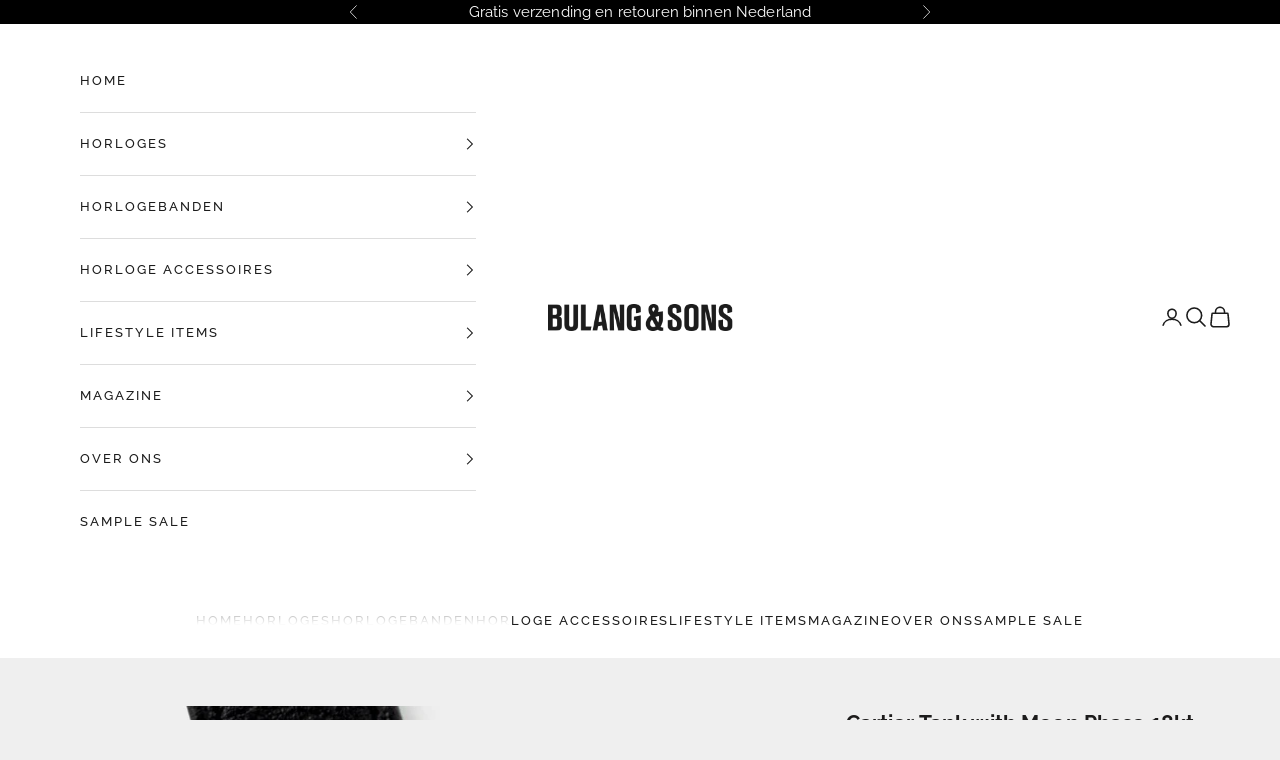

--- FILE ---
content_type: text/html; charset=utf-8
request_url: https://bulangandsons.nl/products/cartier-tank-with-moon-phase-18kt-yellow-gold-w1087
body_size: 65757
content:
<!doctype html>

<html class="no-js" lang="nl" dir="ltr">
  <head>
    <meta charset="utf-8">
    <meta name="viewport" content="width=device-width, initial-scale=1.0, height=device-height, minimum-scale=1.0, maximum-scale=5.0">
<div id="mc_embed_shell">
      <link href="//cdn-images.mailchimp.com/embedcode/classic-061523.css" rel="stylesheet" type="text/css">
  <style type="text/css">
        #mc_embed_signup{background:#efefef; false;clear:left; font:14px Helvetica,Arial,sans-serif; width: 1200px; max-width:100%; border-width:thin;}
</style>
</div>
    
<!-- Google Tag Manager Bulang and Sons Com - naderhand verwijderen-->
<script async crossorigin fetchpriority="high" src="/cdn/shopifycloud/importmap-polyfill/es-modules-shim.2.4.0.js"></script>
<script>(function(w,d,s,l,i){w[l]=w[l]||[];w[l].push({'gtm.start':
new Date().getTime(),event:'gtm.js'});var f=d.getElementsByTagName(s)[0],
j=d.createElement(s),dl=l!='dataLayer'?'&l='+l:'';j.async=true;j.src=
'https://www.googletagmanager.com/gtm.js?id='+i+dl;f.parentNode.insertBefore(j,f);
})(window,document,'script','dataLayer','GTM-PLG4HCH');</script>
<!-- End Google Tag Manager -->
    
<!-- Google tag (gtag.js)  GA4-Totaal-->
<script async src="https://www.googletagmanager.com/gtag/js?id=G-6ZDCL9JW2Z"></script>
<script>
  window.dataLayer = window.dataLayer || [];
  function gtag(){dataLayer.push(arguments);}
  gtag('js', new Date());

  gtag('config', 'G-6ZDCL9JW2Z');
</script>
    
     <!-- Global site tag (gtag.js) - Google Analytics EU-->
<script async src="https://www.googletagmanager.com/gtag/js?id=UA-43882748-3"></script>
<script>
  window.dataLayer = window.dataLayer || [];
  function gtag(){dataLayer.push(arguments);}
  gtag('js', new Date());

  gtag('config', 'UA-43882748-3');
</script>

    <title>Cartier Tank with Moon Phase 18kt Yellow Gold</title><meta name="description" content="An additional complication…Cartier has become a collector classic over the past couple of years and we are delighted to offer this twist on a classic piece from the lineup, a yellow gold Tank with moon phase and date indicator. The creamy white dial is in wonderful condition and has black Roman numeral hour markers. Th"><link rel="canonical" href="https://bulangandsons.nl/products/cartier-tank-with-moon-phase-18kt-yellow-gold-w1087"><link rel="shortcut icon" href="//bulangandsons.nl/cdn/shop/files/Logo-Square.jpg?v=1719574975&width=96">
      <link rel="apple-touch-icon" href="//bulangandsons.nl/cdn/shop/files/Logo-Square.jpg?v=1719574975&width=180"><link rel="preconnect" href="https://fonts.shopifycdn.com" crossorigin>
    <link rel="dns-prefetch" href="https://productreviews.shopifycdn.com"><link rel="preload" href="//bulangandsons.nl/cdn/fonts/playfair_display/playfairdisplay_n4.9980f3e16959dc89137cc1369bfc3ae98af1deb9.woff2" as="font" type="font/woff2" crossorigin><link rel="preload" href="//bulangandsons.nl/cdn/fonts/raleway/raleway_n4.2c76ddd103ff0f30b1230f13e160330ff8b2c68a.woff2" as="font" type="font/woff2" crossorigin><link rel="preload" href="//bulangandsons.nl/cdn/fonts/raleway/raleway_n5.0f898fcb9d16ae9a622ce7e706bb26c4a01b5028.woff2" as="font" type="font/woff2" crossorigin><link rel="preload" href="//bulangandsons.nl/cdn/fonts/raleway/raleway_n7.740cf9e1e4566800071db82eeca3cca45f43ba63.woff2" as="font" type="font/woff2" crossorigin><meta property="og:type" content="product">
  <meta property="og:title" content="Cartier Tank with Moon Phase 18kt Yellow Gold">
  <meta property="product:price:amount" content="5.300,00">
  <meta property="product:price:currency" content="EUR"><meta property="og:image" content="http://bulangandsons.nl/cdn/shop/files/W-1087-Cartier-Tank-with-moon-phase_001_83172a7d-7491-4b44-a5cb-8a1cd2be9d6d.jpg?v=1701795921&width=2048">
  <meta property="og:image:secure_url" content="https://bulangandsons.nl/cdn/shop/files/W-1087-Cartier-Tank-with-moon-phase_001_83172a7d-7491-4b44-a5cb-8a1cd2be9d6d.jpg?v=1701795921&width=2048">
  <meta property="og:image:width" content="1600">
  <meta property="og:image:height" content="1600"><meta property="og:description" content="An additional complication…Cartier has become a collector classic over the past couple of years and we are delighted to offer this twist on a classic piece from the lineup, a yellow gold Tank with moon phase and date indicator. The creamy white dial is in wonderful condition and has black Roman numeral hour markers. Th"><meta property="og:url" content="https://bulangandsons.nl/products/cartier-tank-with-moon-phase-18kt-yellow-gold-w1087">
<meta property="og:site_name" content="Bulang and Sons NL"><meta name="twitter:card" content="summary"><meta name="twitter:title" content="Cartier Tank with Moon Phase 18kt Yellow Gold">
  <meta name="twitter:description" content="An additional complication…Cartier has become a collector classic over the past couple of years and we are delighted to offer this twist on a classic piece from the lineup, a yellow gold Tank with moon phase and date indicator. The creamy white dial is in wonderful condition and has black Roman numeral hour markers. The dial has a date ring around the inner perimeter and also a moon phase window in the lower half. The delicate blued steel hands, including a date hand, give the watch a classic look and the winding crown features the signature sapphire blue cabochon. The watch will come on the pictured leather strap with gold plated buckle. This Tank’s quartz movement has been fully checked over by our watchmaker.Specifications:- Cartier Tank Moon Phase- Dates to 1990s- 18kt Yellow gold case 31x22mm- White dial with moon"><meta name="twitter:image" content="https://bulangandsons.nl/cdn/shop/files/W-1087-Cartier-Tank-with-moon-phase_001_83172a7d-7491-4b44-a5cb-8a1cd2be9d6d.jpg?crop=center&height=1200&v=1701795921&width=1200">
  <meta name="twitter:image:alt" content="">
  <script type="application/ld+json">
  {
    "@context": "https://schema.org",
    "@type": "Product",
    "productID": 8987971420481,
    "offers": [{
          "@type": "Offer",
          "name": "Cartier Tank with Moon Phase 18kt Yellow Gold",
          "availability":"https://schema.org/OutOfStock",
          "price": 5300.0,
          "priceCurrency": "EUR",
          "priceValidUntil": "2026-02-09","sku": "W-1087","hasMerchantReturnPolicy": {
              "merchantReturnLink": "https:\/\/bulangandsons.nl\/policies\/refund-policy"
            },"url": "https://bulangandsons.nl/products/cartier-tank-with-moon-phase-18kt-yellow-gold-w1087?variant=47412193853761"
        }
],"brand": {
      "@type": "Brand",
      "name": "Cartier"
    },
    "name": "Cartier Tank with Moon Phase 18kt Yellow Gold",
    "description": "An additional complication…Cartier has become a collector classic over the past couple of years and we are delighted to offer this twist on a classic piece from the lineup, a yellow gold Tank with moon phase and date indicator. The creamy white dial is in wonderful condition and has black Roman numeral hour markers. The dial has a date ring around the inner perimeter and also a moon phase window in the lower half. The delicate blued steel hands, including a date hand, give the watch a classic look and the winding crown features the signature sapphire blue cabochon. The watch will come on the pictured leather strap with gold plated buckle. This Tank’s quartz movement has been fully checked over by our watchmaker.Specifications:- Cartier Tank Moon Phase- Dates to 1990s- 18kt Yellow gold case 31x22mm- White dial with moon phase window- Blued steel hands- Comes on the strap pictured with gold plated buckle- Quartz movement- Fully checked by our watchmaker- One-year mechanical warranty- Includes a handmade leather watch pouch- Free worldwide Fedex Priority shippingThis watch has been certified at Certifiwatch under registration number CF-0102600",
    "category": "Watch",
    "url": "https://bulangandsons.nl/products/cartier-tank-with-moon-phase-18kt-yellow-gold-w1087",
    "sku": "W-1087","weight": {
      "@type": "QuantitativeValue",
      "unitCode": "kg",
      "value": 0.0
      },"image": {
      "@type": "ImageObject",
      "url": "https://bulangandsons.nl/cdn/shop/files/W-1087-Cartier-Tank-with-moon-phase_001_83172a7d-7491-4b44-a5cb-8a1cd2be9d6d.jpg?v=1701795921&width=1024",
      "image": "https://bulangandsons.nl/cdn/shop/files/W-1087-Cartier-Tank-with-moon-phase_001_83172a7d-7491-4b44-a5cb-8a1cd2be9d6d.jpg?v=1701795921&width=1024",
      "name": "",
      "width": "1024",
      "height": "1024"
    }
  }
  </script>



  <script type="application/ld+json">
  {
    "@context": "https://schema.org",
    "@type": "BreadcrumbList",
  "itemListElement": [{
      "@type": "ListItem",
      "position": 1,
      "name": "Start",
      "item": "https://bulangandsons.nl"
    },{
          "@type": "ListItem",
          "position": 2,
          "name": "Cartier Tank with Moon Phase 18kt Yellow Gold",
          "item": "https://bulangandsons.nl/products/cartier-tank-with-moon-phase-18kt-yellow-gold-w1087"
        }]
  }
  </script>

<style>/* Typography (heading) */
  @font-face {
  font-family: "Playfair Display";
  font-weight: 400;
  font-style: normal;
  font-display: fallback;
  src: url("//bulangandsons.nl/cdn/fonts/playfair_display/playfairdisplay_n4.9980f3e16959dc89137cc1369bfc3ae98af1deb9.woff2") format("woff2"),
       url("//bulangandsons.nl/cdn/fonts/playfair_display/playfairdisplay_n4.c562b7c8e5637886a811d2a017f9e023166064ee.woff") format("woff");
}

@font-face {
  font-family: "Playfair Display";
  font-weight: 400;
  font-style: italic;
  font-display: fallback;
  src: url("//bulangandsons.nl/cdn/fonts/playfair_display/playfairdisplay_i4.804ea8da9192aaed0368534aa085b3c1f3411619.woff2") format("woff2"),
       url("//bulangandsons.nl/cdn/fonts/playfair_display/playfairdisplay_i4.5538cb7a825d13d8a2333cd8a94065a93a95c710.woff") format("woff");
}

/* Typography (body) */
  @font-face {
  font-family: Raleway;
  font-weight: 400;
  font-style: normal;
  font-display: fallback;
  src: url("//bulangandsons.nl/cdn/fonts/raleway/raleway_n4.2c76ddd103ff0f30b1230f13e160330ff8b2c68a.woff2") format("woff2"),
       url("//bulangandsons.nl/cdn/fonts/raleway/raleway_n4.c057757dddc39994ad5d9c9f58e7c2c2a72359a9.woff") format("woff");
}

@font-face {
  font-family: Raleway;
  font-weight: 400;
  font-style: italic;
  font-display: fallback;
  src: url("//bulangandsons.nl/cdn/fonts/raleway/raleway_i4.aaa73a72f55a5e60da3e9a082717e1ed8f22f0a2.woff2") format("woff2"),
       url("//bulangandsons.nl/cdn/fonts/raleway/raleway_i4.650670cc243082f8988ecc5576b6d613cfd5a8ee.woff") format("woff");
}

@font-face {
  font-family: Raleway;
  font-weight: 700;
  font-style: normal;
  font-display: fallback;
  src: url("//bulangandsons.nl/cdn/fonts/raleway/raleway_n7.740cf9e1e4566800071db82eeca3cca45f43ba63.woff2") format("woff2"),
       url("//bulangandsons.nl/cdn/fonts/raleway/raleway_n7.84943791ecde186400af8db54cf3b5b5e5049a8f.woff") format("woff");
}

@font-face {
  font-family: Raleway;
  font-weight: 700;
  font-style: italic;
  font-display: fallback;
  src: url("//bulangandsons.nl/cdn/fonts/raleway/raleway_i7.6d68e3c55f3382a6b4f1173686f538d89ce56dbc.woff2") format("woff2"),
       url("//bulangandsons.nl/cdn/fonts/raleway/raleway_i7.ed82a5a5951418ec5b6b0a5010cb65216574b2bd.woff") format("woff");
}

/* Typography (menu) */
  @font-face {
  font-family: Raleway;
  font-weight: 500;
  font-style: normal;
  font-display: fallback;
  src: url("//bulangandsons.nl/cdn/fonts/raleway/raleway_n5.0f898fcb9d16ae9a622ce7e706bb26c4a01b5028.woff2") format("woff2"),
       url("//bulangandsons.nl/cdn/fonts/raleway/raleway_n5.c754eb57a4de1b66b11f20a04a7e3f1462e000f4.woff") format("woff");
}

@font-face {
  font-family: Raleway;
  font-weight: 500;
  font-style: italic;
  font-display: fallback;
  src: url("//bulangandsons.nl/cdn/fonts/raleway/raleway_i5.7c1179a63f760a1745604b586a712edb951beff6.woff2") format("woff2"),
       url("//bulangandsons.nl/cdn/fonts/raleway/raleway_i5.0c656ad447ea049e85281d48394058c7bfca3cd7.woff") format("woff");
}

@font-face {
  font-family: Raleway;
  font-weight: 700;
  font-style: normal;
  font-display: fallback;
  src: url("//bulangandsons.nl/cdn/fonts/raleway/raleway_n7.740cf9e1e4566800071db82eeca3cca45f43ba63.woff2") format("woff2"),
       url("//bulangandsons.nl/cdn/fonts/raleway/raleway_n7.84943791ecde186400af8db54cf3b5b5e5049a8f.woff") format("woff");
}

@font-face {
  font-family: Raleway;
  font-weight: 700;
  font-style: italic;
  font-display: fallback;
  src: url("//bulangandsons.nl/cdn/fonts/raleway/raleway_i7.6d68e3c55f3382a6b4f1173686f538d89ce56dbc.woff2") format("woff2"),
       url("//bulangandsons.nl/cdn/fonts/raleway/raleway_i7.ed82a5a5951418ec5b6b0a5010cb65216574b2bd.woff") format("woff");
}

/* Typography (buttons) */
  @font-face {
  font-family: Raleway;
  font-weight: 700;
  font-style: normal;
  font-display: fallback;
  src: url("//bulangandsons.nl/cdn/fonts/raleway/raleway_n7.740cf9e1e4566800071db82eeca3cca45f43ba63.woff2") format("woff2"),
       url("//bulangandsons.nl/cdn/fonts/raleway/raleway_n7.84943791ecde186400af8db54cf3b5b5e5049a8f.woff") format("woff");
}

@font-face {
  font-family: Raleway;
  font-weight: 700;
  font-style: italic;
  font-display: fallback;
  src: url("//bulangandsons.nl/cdn/fonts/raleway/raleway_i7.6d68e3c55f3382a6b4f1173686f538d89ce56dbc.woff2") format("woff2"),
       url("//bulangandsons.nl/cdn/fonts/raleway/raleway_i7.ed82a5a5951418ec5b6b0a5010cb65216574b2bd.woff") format("woff");
}

@font-face {
  font-family: Raleway;
  font-weight: 900;
  font-style: normal;
  font-display: fallback;
  src: url("//bulangandsons.nl/cdn/fonts/raleway/raleway_n9.259346ec38ffc48d01e8e17ed4cc049b1f170535.woff2") format("woff2"),
       url("//bulangandsons.nl/cdn/fonts/raleway/raleway_n9.99d512687b4137f65e71bdf1ce52a546b399ea1a.woff") format("woff");
}

@font-face {
  font-family: Raleway;
  font-weight: 900;
  font-style: italic;
  font-display: fallback;
  src: url("//bulangandsons.nl/cdn/fonts/raleway/raleway_i9.78e3fc385fa8e4cbdeb4270bb9732c7bebef95ab.woff2") format("woff2"),
       url("//bulangandsons.nl/cdn/fonts/raleway/raleway_i9.2e82488dbbc2b805837d082d6ac2fe85b4e2afd1.woff") format("woff");
}

:root {
    /* Container */
    --container-max-width: 100%;
    --container-xxs-max-width: 27.5rem; /* 440px */
    --container-xs-max-width: 42.5rem; /* 680px */
    --container-sm-max-width: 61.25rem; /* 980px */
    --container-md-max-width: 71.875rem; /* 1150px */
    --container-lg-max-width: 78.75rem; /* 1260px */
    --container-xl-max-width: 85rem; /* 1360px */
    --container-gutter: 1.25rem;

    --section-with-border-vertical-spacing: 2.5rem;
    --section-with-border-vertical-spacing-tight:2.5rem;
    --section-without-border-vertical-spacing:3.75rem;
    --section-without-border-vertical-spacing-tight:3.75rem;

    --section-stack-gap:3rem;
    --section-stack-gap-tight: 2.25rem;

    /* Form settings */
    --form-gap: 1.25rem; /* Gap between fieldset and submit button */
    --fieldset-gap: 1rem; /* Gap between each form input within a fieldset */
    --form-control-gap: 0.625rem; /* Gap between input and label (ignored for floating label) */
    --checkbox-control-gap: 0.75rem; /* Horizontal gap between checkbox and its associated label */
    --input-padding-block: 0.65rem; /* Vertical padding for input, textarea and native select */
    --input-padding-inline: 0.8rem; /* Horizontal padding for input, textarea and native select */
    --checkbox-size: 0.875rem; /* Size (width and height) for checkbox */

    /* Other sizes */
    --sticky-area-height: calc(var(--announcement-bar-is-sticky, 0) * var(--announcement-bar-height, 0px) + var(--header-is-sticky, 0) * var(--header-height, 0px));

    /* RTL support */
    --transform-logical-flip: 1;
    --transform-origin-start: left;
    --transform-origin-end: right;

    /**
     * ---------------------------------------------------------------------
     * TYPOGRAPHY
     * ---------------------------------------------------------------------
     */

    /* Font properties */
    --heading-font-family: "Playfair Display", serif;
    --heading-font-weight: 400;
    --heading-font-style: normal;
    --heading-text-transform: normal;
    --heading-letter-spacing: 0.03em;

    --text-font-family: Raleway, sans-serif;
    --text-font-weight: 400;
    --text-font-style: normal;
    --text-letter-spacing: 0.01em;

    --nav-font-family: Raleway, sans-serif;
    --nav-font-weight: 500;
    --nav-font-style: normal;
    --nav-text-transform: uppercase;
    --nav-letter-spacing: 0.15em;

    --button-font-family: Raleway, sans-serif;
    --button-font-weight: 700;
    --button-font-style: normal;
    --button-text-transform: uppercase;
    --button-letter-spacing: 0.18em;

    /* Font sizes */--text-heading-size-factor: 1;
    --text-h1: max(0.6875rem, clamp(1.375rem, 1.146341463414634rem + 0.975609756097561vw, 2rem) * var(--text-heading-size-factor));
    --text-h2: max(0.6875rem, clamp(1.25rem, 1.0670731707317074rem + 0.7804878048780488vw, 1.75rem) * var(--text-heading-size-factor));
    --text-h3: max(0.6875rem, clamp(1.125rem, 1.0335365853658536rem + 0.3902439024390244vw, 1.375rem) * var(--text-heading-size-factor));
    --text-h4: max(0.6875rem, clamp(1rem, 0.9542682926829268rem + 0.1951219512195122vw, 1.125rem) * var(--text-heading-size-factor));
    --text-h5: calc(0.875rem * var(--text-heading-size-factor));
    --text-h6: calc(0.75rem * var(--text-heading-size-factor));
    
    --text-nav-size-factor: 1.1;
    --text-nav-h1: max(0.6875rem, clamp(1.375rem, 1.146341463414634rem + 0.975609756097561vw, 2rem) * var(--text-nav-size-factor));
    --text-nav-h2: max(0.6875rem, clamp(1.25rem, 1.0670731707317074rem + 0.7804878048780488vw, 1.75rem) * var(--text-nav-size-factor));
    --text-nav-h3: max(0.6875rem, clamp(1.125rem, 1.0335365853658536rem + 0.3902439024390244vw, 1.375rem) * var(--text-nav-size-factor));
    --text-nav-h4: max(0.6875rem, clamp(1rem, 0.9542682926829268rem + 0.1951219512195122vw, 1.125rem) * var(--text-nav-size-factor));
    --text-nav-h5: calc(0.875rem * var(--text-nav-size-factor));
    --text-nav-h6: calc(0.75rem * var(--text-nav-size-factor));

    --text-xs: 0.75rem;
    --text-sm: 0.8125rem;
    --text-base: 0.875rem;
    --text-lg: 1.0rem;
    --text-xl: 1.125rem;

    /**
     * ---------------------------------------------------------------------
     * COLORS
     * ---------------------------------------------------------------------
     */

    /* Color settings */--accent: 28 28 28;
    --text-primary: 28 27 27;
    --background-primary: 239 239 239;
    --background-secondary: 255 255 255;
    --border-color: 207 207 207;
    --page-overlay: 0 0 0 / 0.4;

    /* Button colors */
    --button-background-primary: 28 28 28;
    --button-text-primary: 255 255 255;

    /* Status colors */
    --success-background: 212 227 203;
    --success-text: 48 122 7;
    --warning-background: 253 241 224;
    --warning-text: 237 138 0;
    --error-background: 243 204 204;
    --error-text: 203 43 43;

    /* Product colors */
    --on-sale-text: 179 96 54;
    --on-sale-badge-background: 179 96 54;
    --on-sale-badge-text: 255 255 255;
    --sold-out-badge-background: 239 239 239;
    --sold-out-badge-text: 0 0 0 / 0.65;
    --custom-badge-background: 255 255 255;
    --custom-badge-text: 0 0 0 / 0.65;
    --star-color: 28 28 28;

    /* Header colors */--header-background: 255 255 255;
    --header-text: 28 28 28;
    --header-border-color: 221 221 221;

    /* Footer colors */--footer-background: 255 255 255;
    --footer-text: 28 28 28;
    --footer-border-color: 221 221 221;

    /* Modal colors */--modal-background: 255 255 255;
    --modal-text: 28 28 28;
    --modal-border-color: 221 221 221;

    /* Drawer colors (reuse the same as modal) */
    --drawer-background: 255 255 255;
    --drawer-text: 28 28 28;
    --drawer-border-color: 221 221 221;

    /* Popover background (uses the primary background) */
    --popover-background: 255 255 255;
    --popover-text: 28 27 27;
    --popover-border-color: 207 207 207;

    /* Rounded variables (used for border radius) */
    --rounded-full: 9999px;
    --button-border-radius: 0.0rem;
    --input-border-radius: 0.0rem;

    /* Box shadow */
    --shadow-sm: 0 2px 8px rgb(0 0 0 / 0.05);
    --shadow: 0 5px 15px rgb(0 0 0 / 0.05);
    --shadow-md: 0 5px 30px rgb(0 0 0 / 0.05);
    --shadow-block: px px px rgb(var(--text-primary) / 0.0);

    /**
     * ---------------------------------------------------------------------
     * OTHER
     * ---------------------------------------------------------------------
     */

    --checkmark-svg-url: url(//bulangandsons.nl/cdn/shop/t/10/assets/checkmark.svg?v=77552481021870063511715856528);
    --cursor-zoom-in-svg-url: url(//bulangandsons.nl/cdn/shop/t/10/assets/cursor-zoom-in.svg?v=165101412073811708311715856528);
  }

  [dir="rtl"]:root {
    /* RTL support */
    --transform-logical-flip: -1;
    --transform-origin-start: right;
    --transform-origin-end: left;
  }

  @media screen and (min-width: 700px) {
    :root {
      /* Typography (font size) */
      --text-xs: 0.75rem;
      --text-sm: 0.8125rem;
      --text-base: 0.875rem;
      --text-lg: 1.0rem;
      --text-xl: 1.25rem;

      /* Spacing settings */
      --container-gutter: 2rem;
    }
  }

  @media screen and (min-width: 1000px) {
    :root {
      /* Spacing settings */
      --container-gutter: 3rem;

      --section-with-border-vertical-spacing: 4rem;
      --section-with-border-vertical-spacing-tight: 4rem;
      --section-without-border-vertical-spacing: 6rem;
      --section-without-border-vertical-spacing-tight: 6rem;

      --section-stack-gap:3rem;
      --section-stack-gap-tight:3rem;
    }
  }
</style><script>
  document.documentElement.classList.replace('no-js', 'js');

  // This allows to expose several variables to the global scope, to be used in scripts
  window.themeVariables = {
    settings: {
      showPageTransition: false,
      pageType: "product",
      moneyFormat: "€{{amount_with_comma_separator}}",
      moneyWithCurrencyFormat: "€{{amount_with_comma_separator}} EUR",
      currencyCodeEnabled: false,
      cartType: "page"
    },

    strings: {
      addToCartButton: "Toevoegen aan winkelwagen",
      soldOutButton: "Uitverkocht",
      preOrderButton: "Vooruitbestellen",
      unavailableButton: "Niet beschikbaar",
      addedToCart: "Toegevoegd aan je winkelwagen!",
      closeGallery: "Galerie sluiten",
      zoomGallery: "In-\/uitzoomen",
      errorGallery: "Afbeelding kan niet worden geladen",
      soldOutBadge: "Uitverkocht",
      discountBadge: "Bespaar @@",
      sku: "SKU:",
      shippingEstimatorNoResults: "Sorry, we verzenden niet naar je adres.",
      shippingEstimatorOneResult: "Er is één verzendtarief voor je adres:",
      shippingEstimatorMultipleResults: "Er zijn meerdere verzendtarieven voor je adres:",
      shippingEstimatorError: "Er zijn een of meer fouten opgetreden bij het ophalen van de verzendtarieven:",
      next: "Volgende",
      previous: "Vorige"
    },

    mediaQueries: {
      'sm': 'screen and (min-width: 700px)',
      'md': 'screen and (min-width: 1000px)',
      'lg': 'screen and (min-width: 1150px)',
      'xl': 'screen and (min-width: 1400px)',
      '2xl': 'screen and (min-width: 1600px)',
      'sm-max': 'screen and (max-width: 699px)',
      'md-max': 'screen and (max-width: 999px)',
      'lg-max': 'screen and (max-width: 1149px)',
      'xl-max': 'screen and (max-width: 1399px)',
      '2xl-max': 'screen and (max-width: 1599px)',
      'motion-safe': '(prefers-reduced-motion: no-preference)',
      'motion-reduce': '(prefers-reduced-motion: reduce)',
      'supports-hover': 'screen and (pointer: fine)',
      'supports-touch': 'screen and (hover: none)'
    }
  };</script><script async src="//bulangandsons.nl/cdn/shop/t/10/assets/es-module-shims.min.js?v=159057027972611436811715856528"></script>

    <script type="importmap">{
        "imports": {
          "vendor": "//bulangandsons.nl/cdn/shop/t/10/assets/vendor.min.js?v=47076452047713238631715856528",
          "theme": "//bulangandsons.nl/cdn/shop/t/10/assets/theme.js?v=89963661938119220071715856528",
          "photoswipe": "//bulangandsons.nl/cdn/shop/t/10/assets/photoswipe.min.js?v=96595610301167188461715856528"
        }
      }
    </script>

    <script type="module" src="//bulangandsons.nl/cdn/shop/t/10/assets/vendor.min.js?v=47076452047713238631715856528"></script>
    <script type="module" src="//bulangandsons.nl/cdn/shop/t/10/assets/theme.js?v=89963661938119220071715856528"></script>

    <script>window.performance && window.performance.mark && window.performance.mark('shopify.content_for_header.start');</script><meta name="google-site-verification" content="Y_4sz0M-rg0sj9K-JzxTHiSpKEJLFx9ahw_a1HQ9Y_E">
<meta id="shopify-digital-wallet" name="shopify-digital-wallet" content="/73700278593/digital_wallets/dialog">
<meta name="shopify-checkout-api-token" content="8e0ba520ffe31bd8db9c247a1d146747">
<meta id="in-context-paypal-metadata" data-shop-id="73700278593" data-venmo-supported="false" data-environment="production" data-locale="nl_NL" data-paypal-v4="true" data-currency="EUR">
<link rel="alternate" type="application/json+oembed" href="https://bulangandsons.nl/products/cartier-tank-with-moon-phase-18kt-yellow-gold-w1087.oembed">
<script async="async" src="/checkouts/internal/preloads.js?locale=nl-NL"></script>
<script id="apple-pay-shop-capabilities" type="application/json">{"shopId":73700278593,"countryCode":"NL","currencyCode":"EUR","merchantCapabilities":["supports3DS"],"merchantId":"gid:\/\/shopify\/Shop\/73700278593","merchantName":"Bulang and Sons NL","requiredBillingContactFields":["postalAddress","email"],"requiredShippingContactFields":["postalAddress","email"],"shippingType":"shipping","supportedNetworks":["visa","masterCard"],"total":{"type":"pending","label":"Bulang and Sons NL","amount":"1.00"},"shopifyPaymentsEnabled":true,"supportsSubscriptions":true}</script>
<script id="shopify-features" type="application/json">{"accessToken":"8e0ba520ffe31bd8db9c247a1d146747","betas":["rich-media-storefront-analytics"],"domain":"bulangandsons.nl","predictiveSearch":true,"shopId":73700278593,"locale":"nl"}</script>
<script>var Shopify = Shopify || {};
Shopify.shop = "bulang-sons-nl.myshopify.com";
Shopify.locale = "nl";
Shopify.currency = {"active":"EUR","rate":"1.0"};
Shopify.country = "NL";
Shopify.theme = {"name":"Copy of Import-1Dec2023-Prestige733 - Power Tools","id":168343437633,"schema_name":"Prestige","schema_version":"7.3.3","theme_store_id":null,"role":"main"};
Shopify.theme.handle = "null";
Shopify.theme.style = {"id":null,"handle":null};
Shopify.cdnHost = "bulangandsons.nl/cdn";
Shopify.routes = Shopify.routes || {};
Shopify.routes.root = "/";</script>
<script type="module">!function(o){(o.Shopify=o.Shopify||{}).modules=!0}(window);</script>
<script>!function(o){function n(){var o=[];function n(){o.push(Array.prototype.slice.apply(arguments))}return n.q=o,n}var t=o.Shopify=o.Shopify||{};t.loadFeatures=n(),t.autoloadFeatures=n()}(window);</script>
<script id="shop-js-analytics" type="application/json">{"pageType":"product"}</script>
<script defer="defer" async type="module" src="//bulangandsons.nl/cdn/shopifycloud/shop-js/modules/v2/client.init-shop-cart-sync_vOV-a8uK.nl.esm.js"></script>
<script defer="defer" async type="module" src="//bulangandsons.nl/cdn/shopifycloud/shop-js/modules/v2/chunk.common_CJhj07vB.esm.js"></script>
<script defer="defer" async type="module" src="//bulangandsons.nl/cdn/shopifycloud/shop-js/modules/v2/chunk.modal_CUgVXUZf.esm.js"></script>
<script type="module">
  await import("//bulangandsons.nl/cdn/shopifycloud/shop-js/modules/v2/client.init-shop-cart-sync_vOV-a8uK.nl.esm.js");
await import("//bulangandsons.nl/cdn/shopifycloud/shop-js/modules/v2/chunk.common_CJhj07vB.esm.js");
await import("//bulangandsons.nl/cdn/shopifycloud/shop-js/modules/v2/chunk.modal_CUgVXUZf.esm.js");

  window.Shopify.SignInWithShop?.initShopCartSync?.({"fedCMEnabled":true,"windoidEnabled":true});

</script>
<script>(function() {
  var isLoaded = false;
  function asyncLoad() {
    if (isLoaded) return;
    isLoaded = true;
    var urls = ["https:\/\/tabs.stationmade.com\/registered-scripts\/tabs-by-station.js?shop=bulang-sons-nl.myshopify.com","https:\/\/zooomyapps.com\/backinstock\/ZooomyOrders.js?shop=bulang-sons-nl.myshopify.com","https:\/\/chimpstatic.com\/mcjs-connected\/js\/users\/a4805ebc1875031056fc0fd05\/1aac8b1f42e50dff8119a390b.js?shop=bulang-sons-nl.myshopify.com","\/\/backinstock.useamp.com\/widget\/86378_1767160288.js?category=bis\u0026v=6\u0026shop=bulang-sons-nl.myshopify.com"];
    for (var i = 0; i < urls.length; i++) {
      var s = document.createElement('script');
      s.type = 'text/javascript';
      s.async = true;
      s.src = urls[i];
      var x = document.getElementsByTagName('script')[0];
      x.parentNode.insertBefore(s, x);
    }
  };
  if(window.attachEvent) {
    window.attachEvent('onload', asyncLoad);
  } else {
    window.addEventListener('load', asyncLoad, false);
  }
})();</script>
<script id="__st">var __st={"a":73700278593,"offset":3600,"reqid":"9a4d7adb-01ca-423c-9adc-1c5fb9ce6ef7-1769779316","pageurl":"bulangandsons.nl\/products\/cartier-tank-with-moon-phase-18kt-yellow-gold-w1087","u":"fc155a9ba567","p":"product","rtyp":"product","rid":8987971420481};</script>
<script>window.ShopifyPaypalV4VisibilityTracking = true;</script>
<script id="captcha-bootstrap">!function(){'use strict';const t='contact',e='account',n='new_comment',o=[[t,t],['blogs',n],['comments',n],[t,'customer']],c=[[e,'customer_login'],[e,'guest_login'],[e,'recover_customer_password'],[e,'create_customer']],r=t=>t.map((([t,e])=>`form[action*='/${t}']:not([data-nocaptcha='true']) input[name='form_type'][value='${e}']`)).join(','),a=t=>()=>t?[...document.querySelectorAll(t)].map((t=>t.form)):[];function s(){const t=[...o],e=r(t);return a(e)}const i='password',u='form_key',d=['recaptcha-v3-token','g-recaptcha-response','h-captcha-response',i],f=()=>{try{return window.sessionStorage}catch{return}},m='__shopify_v',_=t=>t.elements[u];function p(t,e,n=!1){try{const o=window.sessionStorage,c=JSON.parse(o.getItem(e)),{data:r}=function(t){const{data:e,action:n}=t;return t[m]||n?{data:e,action:n}:{data:t,action:n}}(c);for(const[e,n]of Object.entries(r))t.elements[e]&&(t.elements[e].value=n);n&&o.removeItem(e)}catch(o){console.error('form repopulation failed',{error:o})}}const l='form_type',E='cptcha';function T(t){t.dataset[E]=!0}const w=window,h=w.document,L='Shopify',v='ce_forms',y='captcha';let A=!1;((t,e)=>{const n=(g='f06e6c50-85a8-45c8-87d0-21a2b65856fe',I='https://cdn.shopify.com/shopifycloud/storefront-forms-hcaptcha/ce_storefront_forms_captcha_hcaptcha.v1.5.2.iife.js',D={infoText:'Beschermd door hCaptcha',privacyText:'Privacy',termsText:'Voorwaarden'},(t,e,n)=>{const o=w[L][v],c=o.bindForm;if(c)return c(t,g,e,D).then(n);var r;o.q.push([[t,g,e,D],n]),r=I,A||(h.body.append(Object.assign(h.createElement('script'),{id:'captcha-provider',async:!0,src:r})),A=!0)});var g,I,D;w[L]=w[L]||{},w[L][v]=w[L][v]||{},w[L][v].q=[],w[L][y]=w[L][y]||{},w[L][y].protect=function(t,e){n(t,void 0,e),T(t)},Object.freeze(w[L][y]),function(t,e,n,w,h,L){const[v,y,A,g]=function(t,e,n){const i=e?o:[],u=t?c:[],d=[...i,...u],f=r(d),m=r(i),_=r(d.filter((([t,e])=>n.includes(e))));return[a(f),a(m),a(_),s()]}(w,h,L),I=t=>{const e=t.target;return e instanceof HTMLFormElement?e:e&&e.form},D=t=>v().includes(t);t.addEventListener('submit',(t=>{const e=I(t);if(!e)return;const n=D(e)&&!e.dataset.hcaptchaBound&&!e.dataset.recaptchaBound,o=_(e),c=g().includes(e)&&(!o||!o.value);(n||c)&&t.preventDefault(),c&&!n&&(function(t){try{if(!f())return;!function(t){const e=f();if(!e)return;const n=_(t);if(!n)return;const o=n.value;o&&e.removeItem(o)}(t);const e=Array.from(Array(32),(()=>Math.random().toString(36)[2])).join('');!function(t,e){_(t)||t.append(Object.assign(document.createElement('input'),{type:'hidden',name:u})),t.elements[u].value=e}(t,e),function(t,e){const n=f();if(!n)return;const o=[...t.querySelectorAll(`input[type='${i}']`)].map((({name:t})=>t)),c=[...d,...o],r={};for(const[a,s]of new FormData(t).entries())c.includes(a)||(r[a]=s);n.setItem(e,JSON.stringify({[m]:1,action:t.action,data:r}))}(t,e)}catch(e){console.error('failed to persist form',e)}}(e),e.submit())}));const S=(t,e)=>{t&&!t.dataset[E]&&(n(t,e.some((e=>e===t))),T(t))};for(const o of['focusin','change'])t.addEventListener(o,(t=>{const e=I(t);D(e)&&S(e,y())}));const B=e.get('form_key'),M=e.get(l),P=B&&M;t.addEventListener('DOMContentLoaded',(()=>{const t=y();if(P)for(const e of t)e.elements[l].value===M&&p(e,B);[...new Set([...A(),...v().filter((t=>'true'===t.dataset.shopifyCaptcha))])].forEach((e=>S(e,t)))}))}(h,new URLSearchParams(w.location.search),n,t,e,['guest_login'])})(!0,!0)}();</script>
<script integrity="sha256-4kQ18oKyAcykRKYeNunJcIwy7WH5gtpwJnB7kiuLZ1E=" data-source-attribution="shopify.loadfeatures" defer="defer" src="//bulangandsons.nl/cdn/shopifycloud/storefront/assets/storefront/load_feature-a0a9edcb.js" crossorigin="anonymous"></script>
<script data-source-attribution="shopify.dynamic_checkout.dynamic.init">var Shopify=Shopify||{};Shopify.PaymentButton=Shopify.PaymentButton||{isStorefrontPortableWallets:!0,init:function(){window.Shopify.PaymentButton.init=function(){};var t=document.createElement("script");t.src="https://bulangandsons.nl/cdn/shopifycloud/portable-wallets/latest/portable-wallets.nl.js",t.type="module",document.head.appendChild(t)}};
</script>
<script data-source-attribution="shopify.dynamic_checkout.buyer_consent">
  function portableWalletsHideBuyerConsent(e){var t=document.getElementById("shopify-buyer-consent"),n=document.getElementById("shopify-subscription-policy-button");t&&n&&(t.classList.add("hidden"),t.setAttribute("aria-hidden","true"),n.removeEventListener("click",e))}function portableWalletsShowBuyerConsent(e){var t=document.getElementById("shopify-buyer-consent"),n=document.getElementById("shopify-subscription-policy-button");t&&n&&(t.classList.remove("hidden"),t.removeAttribute("aria-hidden"),n.addEventListener("click",e))}window.Shopify?.PaymentButton&&(window.Shopify.PaymentButton.hideBuyerConsent=portableWalletsHideBuyerConsent,window.Shopify.PaymentButton.showBuyerConsent=portableWalletsShowBuyerConsent);
</script>
<script data-source-attribution="shopify.dynamic_checkout.cart.bootstrap">document.addEventListener("DOMContentLoaded",(function(){function t(){return document.querySelector("shopify-accelerated-checkout-cart, shopify-accelerated-checkout")}if(t())Shopify.PaymentButton.init();else{new MutationObserver((function(e,n){t()&&(Shopify.PaymentButton.init(),n.disconnect())})).observe(document.body,{childList:!0,subtree:!0})}}));
</script>
<link id="shopify-accelerated-checkout-styles" rel="stylesheet" media="screen" href="https://bulangandsons.nl/cdn/shopifycloud/portable-wallets/latest/accelerated-checkout-backwards-compat.css" crossorigin="anonymous">
<style id="shopify-accelerated-checkout-cart">
        #shopify-buyer-consent {
  margin-top: 1em;
  display: inline-block;
  width: 100%;
}

#shopify-buyer-consent.hidden {
  display: none;
}

#shopify-subscription-policy-button {
  background: none;
  border: none;
  padding: 0;
  text-decoration: underline;
  font-size: inherit;
  cursor: pointer;
}

#shopify-subscription-policy-button::before {
  box-shadow: none;
}

      </style>

<script>window.performance && window.performance.mark && window.performance.mark('shopify.content_for_header.end');</script>
<link href="//bulangandsons.nl/cdn/shop/t/10/assets/theme.css?v=30818267286058423471715856528" rel="stylesheet" type="text/css" media="all" /><div id="shopify-section-filter-menu-settings" class="shopify-section"><style type="text/css">
/*  Filter Menu Color and Image Section CSS */</style>
<link href="//bulangandsons.nl/cdn/shop/t/10/assets/filter-menu.scss.css?v=19661755385112555291715856702" rel="stylesheet" type="text/css" media="all" />
<script src="//bulangandsons.nl/cdn/shop/t/10/assets/filter-menu.js?v=79298749081961657871715856528" type="text/javascript"></script>





</div>

<!-- BEGIN app block: shopify://apps/judge-me-reviews/blocks/judgeme_core/61ccd3b1-a9f2-4160-9fe9-4fec8413e5d8 --><!-- Start of Judge.me Core -->






<link rel="dns-prefetch" href="https://cdnwidget.judge.me">
<link rel="dns-prefetch" href="https://cdn.judge.me">
<link rel="dns-prefetch" href="https://cdn1.judge.me">
<link rel="dns-prefetch" href="https://api.judge.me">

<script data-cfasync='false' class='jdgm-settings-script'>window.jdgmSettings={"pagination":5,"disable_web_reviews":false,"badge_no_review_text":"Geen beoordelingen","badge_n_reviews_text":"{{ n }} beoordeling/beoordelingen","hide_badge_preview_if_no_reviews":true,"badge_hide_text":false,"enforce_center_preview_badge":false,"widget_title":"Klantbeoordelingen","widget_open_form_text":"Schrijf een beoordeling","widget_close_form_text":"Beoordeling annuleren","widget_refresh_page_text":"Pagina vernieuwen","widget_summary_text":"Gebaseerd op {{ number_of_reviews }} beoordeling/beoordelingen","widget_no_review_text":"Wees de eerste om een beoordeling te schrijven","widget_name_field_text":"Weergavenaam","widget_verified_name_field_text":"Geverifieerde naam (openbaar)","widget_name_placeholder_text":"Weergavenaam","widget_required_field_error_text":"Dit veld is verplicht.","widget_email_field_text":"E-mailadres","widget_verified_email_field_text":"Geverifieerde e-mail (privé, kan niet worden bewerkt)","widget_email_placeholder_text":"Je e-mailadres","widget_email_field_error_text":"Voer een geldig e-mailadres in.","widget_rating_field_text":"Beoordeling","widget_review_title_field_text":"Titel beoordeling","widget_review_title_placeholder_text":"Geef je beoordeling een titel","widget_review_body_field_text":"Beoordeling inhoud","widget_review_body_placeholder_text":"Begin hier met schrijven...","widget_pictures_field_text":"Foto/Video (optioneel)","widget_submit_review_text":"Beoordeling indienen","widget_submit_verified_review_text":"Geverifieerde beoordeling indienen","widget_submit_success_msg_with_auto_publish":"Dank je wel! Vernieuw de pagina over een paar momenten om je beoordeling te zien. Je kunt je beoordeling verwijderen of bewerken door in te loggen bij \u003ca href='https://judge.me/login' target='_blank' rel='nofollow noopener'\u003eJudge.me\u003c/a\u003e","widget_submit_success_msg_no_auto_publish":"Dank je wel! Je beoordeling wordt gepubliceerd zodra deze is goedgekeurd door de winkelbeheerder. Je kunt je beoordeling verwijderen of bewerken door in te loggen bij \u003ca href='https://judge.me/login' target='_blank' rel='nofollow noopener'\u003eJudge.me\u003c/a\u003e","widget_show_default_reviews_out_of_total_text":"{{ n_reviews_shown }} van de {{ n_reviews }} beoordelingen worden getoond.","widget_show_all_link_text":"Toon alles","widget_show_less_link_text":"Toon minder","widget_author_said_text":"{{ reviewer_name }} zei:","widget_days_text":"{{ n }} dagen geleden","widget_weeks_text":"{{ n }} week/weken geleden","widget_months_text":"{{ n }} maand/maanden geleden","widget_years_text":"{{ n }} jaar/jaren geleden","widget_yesterday_text":"Gisteren","widget_today_text":"Vandaag","widget_replied_text":"\u003e\u003e {{ shop_name }} antwoordde:","widget_read_more_text":"Lees meer","widget_reviewer_name_as_initial":"","widget_rating_filter_color":"","widget_rating_filter_see_all_text":"Bekijk alle beoordelingen","widget_sorting_most_recent_text":"Meest recent","widget_sorting_highest_rating_text":"Hoogste beoordeling","widget_sorting_lowest_rating_text":"Laagste beoordeling","widget_sorting_with_pictures_text":"Alleen foto's","widget_sorting_most_helpful_text":"Meest nuttig","widget_open_question_form_text":"Stel een vraag","widget_reviews_subtab_text":"Beoordelingen","widget_questions_subtab_text":"Vragen","widget_question_label_text":"Vraag","widget_answer_label_text":"Antwoord","widget_question_placeholder_text":"Schrijf hier je vraag","widget_submit_question_text":"Vraag indienen","widget_question_submit_success_text":"Bedankt voor je vraag! We zullen je op de hoogte stellen zodra deze is beantwoord.","verified_badge_text":"Geverifieerd","verified_badge_bg_color":"","verified_badge_text_color":"","verified_badge_placement":"left-of-reviewer-name","widget_review_max_height":"","widget_hide_border":false,"widget_social_share":false,"widget_thumb":false,"widget_review_location_show":false,"widget_location_format":"","all_reviews_include_out_of_store_products":true,"all_reviews_out_of_store_text":"(buiten de winkel)","all_reviews_pagination":100,"all_reviews_product_name_prefix_text":"over","enable_review_pictures":true,"enable_question_anwser":false,"widget_theme":"leex","review_date_format":"dd/mm/yyyy","default_sort_method":"most-recent","widget_product_reviews_subtab_text":"Productbeoordelingen","widget_shop_reviews_subtab_text":"Winkelbeoordelingen","widget_other_products_reviews_text":"Beoordelingen voor andere producten","widget_store_reviews_subtab_text":"Winkelbeoordelingen","widget_no_store_reviews_text":"Deze winkel heeft nog geen beoordelingen","widget_web_restriction_product_reviews_text":"Dit product heeft nog geen beoordelingen","widget_no_items_text":"Geen items gevonden","widget_show_more_text":"Toon meer","widget_write_a_store_review_text":"Schrijf een winkelbeoordeling","widget_other_languages_heading":"Beoordelingen in andere talen","widget_translate_review_text":"Vertaal beoordeling naar {{ language }}","widget_translating_review_text":"Bezig met vertalen...","widget_show_original_translation_text":"Toon origineel ({{ language }})","widget_translate_review_failed_text":"Beoordeling kon niet worden vertaald.","widget_translate_review_retry_text":"Opnieuw proberen","widget_translate_review_try_again_later_text":"Probeer het later opnieuw","show_product_url_for_grouped_product":false,"widget_sorting_pictures_first_text":"Foto's eerst","show_pictures_on_all_rev_page_mobile":false,"show_pictures_on_all_rev_page_desktop":false,"floating_tab_hide_mobile_install_preference":false,"floating_tab_button_name":"★ Beoordelingen","floating_tab_title":"Laat klanten voor ons spreken","floating_tab_button_color":"","floating_tab_button_background_color":"","floating_tab_url":"","floating_tab_url_enabled":false,"floating_tab_tab_style":"text","all_reviews_text_badge_text":"Klanten beoordelen ons met {{ shop.metafields.judgeme.all_reviews_rating | round: 1 }}/5 op basis van {{ shop.metafields.judgeme.all_reviews_count }} beoordelingen.","all_reviews_text_badge_text_branded_style":"{{ shop.metafields.judgeme.all_reviews_rating | round: 1 }} van de 5 sterren op basis van {{ shop.metafields.judgeme.all_reviews_count }} beoordelingen","is_all_reviews_text_badge_a_link":false,"show_stars_for_all_reviews_text_badge":false,"all_reviews_text_badge_url":"","all_reviews_text_style":"branded","all_reviews_text_color_style":"judgeme_brand_color","all_reviews_text_color":"#108474","all_reviews_text_show_jm_brand":true,"featured_carousel_show_header":true,"featured_carousel_title":"Laat klanten voor ons spreken","testimonials_carousel_title":"Klanten beoordelen ons","videos_carousel_title":"Echte klantervaringen","cards_carousel_title":"Klanten beoordelen ons","featured_carousel_count_text":"uit {{ n }} beoordelingen","featured_carousel_add_link_to_all_reviews_page":true,"featured_carousel_url":"","featured_carousel_show_images":true,"featured_carousel_autoslide_interval":5,"featured_carousel_arrows_on_the_sides":false,"featured_carousel_height":250,"featured_carousel_width":80,"featured_carousel_image_size":0,"featured_carousel_image_height":250,"featured_carousel_arrow_color":"#eeeeee","verified_count_badge_style":"branded","verified_count_badge_orientation":"horizontal","verified_count_badge_color_style":"judgeme_brand_color","verified_count_badge_color":"#108474","is_verified_count_badge_a_link":false,"verified_count_badge_url":"","verified_count_badge_show_jm_brand":true,"widget_rating_preset_default":5,"widget_first_sub_tab":"product-reviews","widget_show_histogram":true,"widget_histogram_use_custom_color":false,"widget_pagination_use_custom_color":false,"widget_star_use_custom_color":false,"widget_verified_badge_use_custom_color":false,"widget_write_review_use_custom_color":false,"picture_reminder_submit_button":"Upload Pictures","enable_review_videos":false,"mute_video_by_default":false,"widget_sorting_videos_first_text":"Video's eerst","widget_review_pending_text":"In afwachting","featured_carousel_items_for_large_screen":3,"social_share_options_order":"Facebook,Twitter","remove_microdata_snippet":false,"disable_json_ld":false,"enable_json_ld_products":false,"preview_badge_show_question_text":false,"preview_badge_no_question_text":"Geen vragen","preview_badge_n_question_text":"{{ number_of_questions }} vraag/vragen","qa_badge_show_icon":false,"qa_badge_position":"same-row","remove_judgeme_branding":false,"widget_add_search_bar":false,"widget_search_bar_placeholder":"Zoeken","widget_sorting_verified_only_text":"Alleen geverifieerd","featured_carousel_theme":"default","featured_carousel_show_rating":true,"featured_carousel_show_title":true,"featured_carousel_show_body":true,"featured_carousel_show_date":false,"featured_carousel_show_reviewer":true,"featured_carousel_show_product":false,"featured_carousel_header_background_color":"#108474","featured_carousel_header_text_color":"#ffffff","featured_carousel_name_product_separator":"reviewed","featured_carousel_full_star_background":"#108474","featured_carousel_empty_star_background":"#dadada","featured_carousel_vertical_theme_background":"#f9fafb","featured_carousel_verified_badge_enable":true,"featured_carousel_verified_badge_color":"#108474","featured_carousel_border_style":"round","featured_carousel_review_line_length_limit":3,"featured_carousel_more_reviews_button_text":"Meer beoordelingen lezen","featured_carousel_view_product_button_text":"Product bekijken","all_reviews_page_load_reviews_on":"scroll","all_reviews_page_load_more_text":"Meer beoordelingen laden","disable_fb_tab_reviews":false,"enable_ajax_cdn_cache":false,"widget_public_name_text":"openbaar weergegeven als","default_reviewer_name":"John Smith","default_reviewer_name_has_non_latin":true,"widget_reviewer_anonymous":"Anoniem","medals_widget_title":"Judge.me Beoordelingsmedailles","medals_widget_background_color":"#f9fafb","medals_widget_position":"footer_all_pages","medals_widget_border_color":"#f9fafb","medals_widget_verified_text_position":"left","medals_widget_use_monochromatic_version":false,"medals_widget_elements_color":"#108474","show_reviewer_avatar":true,"widget_invalid_yt_video_url_error_text":"Geen YouTube video URL","widget_max_length_field_error_text":"Voer niet meer dan {0} tekens in.","widget_show_country_flag":false,"widget_show_collected_via_shop_app":true,"widget_verified_by_shop_badge_style":"light","widget_verified_by_shop_text":"Geverifieerd door winkel","widget_show_photo_gallery":false,"widget_load_with_code_splitting":true,"widget_ugc_install_preference":false,"widget_ugc_title":"Door ons gemaakt, door jou gedeeld","widget_ugc_subtitle":"Tag ons om je afbeelding op onze pagina te zien","widget_ugc_arrows_color":"#ffffff","widget_ugc_primary_button_text":"Nu kopen","widget_ugc_primary_button_background_color":"#108474","widget_ugc_primary_button_text_color":"#ffffff","widget_ugc_primary_button_border_width":"0","widget_ugc_primary_button_border_style":"none","widget_ugc_primary_button_border_color":"#108474","widget_ugc_primary_button_border_radius":"25","widget_ugc_secondary_button_text":"Meer laden","widget_ugc_secondary_button_background_color":"#ffffff","widget_ugc_secondary_button_text_color":"#108474","widget_ugc_secondary_button_border_width":"2","widget_ugc_secondary_button_border_style":"solid","widget_ugc_secondary_button_border_color":"#108474","widget_ugc_secondary_button_border_radius":"25","widget_ugc_reviews_button_text":"Beoordelingen bekijken","widget_ugc_reviews_button_background_color":"#ffffff","widget_ugc_reviews_button_text_color":"#108474","widget_ugc_reviews_button_border_width":"2","widget_ugc_reviews_button_border_style":"solid","widget_ugc_reviews_button_border_color":"#108474","widget_ugc_reviews_button_border_radius":"25","widget_ugc_reviews_button_link_to":"judgeme-reviews-page","widget_ugc_show_post_date":true,"widget_ugc_max_width":"800","widget_rating_metafield_value_type":true,"widget_primary_color":"#108474","widget_enable_secondary_color":false,"widget_secondary_color":"#edf5f5","widget_summary_average_rating_text":"{{ average_rating }} van de 5","widget_media_grid_title":"Klantfoto's \u0026 -video's","widget_media_grid_see_more_text":"Meer bekijken","widget_round_style":false,"widget_show_product_medals":true,"widget_verified_by_judgeme_text":"Geverifieerd door Judge.me","widget_show_store_medals":true,"widget_verified_by_judgeme_text_in_store_medals":"Geverifieerd door Judge.me","widget_media_field_exceed_quantity_message":"Sorry, we kunnen slechts {{ max_media }} voor één beoordeling accepteren.","widget_media_field_exceed_limit_message":"{{ file_name }} is te groot, selecteer een {{ media_type }} kleiner dan {{ size_limit }}MB.","widget_review_submitted_text":"Beoordeling ingediend!","widget_question_submitted_text":"Vraag ingediend!","widget_close_form_text_question":"Annuleren","widget_write_your_answer_here_text":"Schrijf je antwoord hier","widget_enabled_branded_link":true,"widget_show_collected_by_judgeme":true,"widget_reviewer_name_color":"","widget_write_review_text_color":"","widget_write_review_bg_color":"","widget_collected_by_judgeme_text":"verzameld door Judge.me","widget_pagination_type":"standard","widget_load_more_text":"Meer laden","widget_load_more_color":"#108474","widget_full_review_text":"Volledige beoordeling","widget_read_more_reviews_text":"Meer beoordelingen lezen","widget_read_questions_text":"Vragen lezen","widget_questions_and_answers_text":"Vragen \u0026 antwoorden","widget_verified_by_text":"Geverifieerd door","widget_verified_text":"Geverifieerd","widget_number_of_reviews_text":"{{ number_of_reviews }} beoordelingen","widget_back_button_text":"Terug","widget_next_button_text":"Volgende","widget_custom_forms_filter_button":"Filters","custom_forms_style":"horizontal","widget_show_review_information":false,"how_reviews_are_collected":"Hoe worden beoordelingen verzameld?","widget_show_review_keywords":false,"widget_gdpr_statement":"Hoe we je gegevens gebruiken: We nemen alleen contact met je op over de beoordeling die je hebt achtergelaten, en alleen indien nodig. Door je beoordeling in te dienen, ga je akkoord met Judge.me's \u003ca href='https://judge.me/terms' target='_blank' rel='nofollow noopener'\u003evoorwaarden\u003c/a\u003e, \u003ca href='https://judge.me/privacy' target='_blank' rel='nofollow noopener'\u003eprivacy\u003c/a\u003e en \u003ca href='https://judge.me/content-policy' target='_blank' rel='nofollow noopener'\u003einhoud\u003c/a\u003e beleid.","widget_multilingual_sorting_enabled":false,"widget_translate_review_content_enabled":false,"widget_translate_review_content_method":"manual","popup_widget_review_selection":"automatically_with_pictures","popup_widget_round_border_style":true,"popup_widget_show_title":true,"popup_widget_show_body":true,"popup_widget_show_reviewer":false,"popup_widget_show_product":true,"popup_widget_show_pictures":true,"popup_widget_use_review_picture":true,"popup_widget_show_on_home_page":true,"popup_widget_show_on_product_page":true,"popup_widget_show_on_collection_page":true,"popup_widget_show_on_cart_page":true,"popup_widget_position":"bottom_left","popup_widget_first_review_delay":5,"popup_widget_duration":5,"popup_widget_interval":5,"popup_widget_review_count":5,"popup_widget_hide_on_mobile":true,"review_snippet_widget_round_border_style":true,"review_snippet_widget_card_color":"#FFFFFF","review_snippet_widget_slider_arrows_background_color":"#FFFFFF","review_snippet_widget_slider_arrows_color":"#000000","review_snippet_widget_star_color":"#108474","show_product_variant":false,"all_reviews_product_variant_label_text":"Variant: ","widget_show_verified_branding":true,"widget_ai_summary_title":"Klanten zeggen","widget_ai_summary_disclaimer":"AI-aangedreven reviewsamenvatting op basis van recente klantbeoordelingen","widget_show_ai_summary":false,"widget_show_ai_summary_bg":false,"widget_show_review_title_input":true,"redirect_reviewers_invited_via_email":"review_widget","request_store_review_after_product_review":false,"request_review_other_products_in_order":false,"review_form_color_scheme":"default","review_form_corner_style":"square","review_form_star_color":{},"review_form_text_color":"#333333","review_form_background_color":"#ffffff","review_form_field_background_color":"#fafafa","review_form_button_color":{},"review_form_button_text_color":"#ffffff","review_form_modal_overlay_color":"#000000","review_content_screen_title_text":"Hoe zou je dit product beoordelen?","review_content_introduction_text":"We zouden het op prijs stellen als je iets over je ervaring zou willen delen.","store_review_form_title_text":"Hoe zou je deze winkel beoordelen?","store_review_form_introduction_text":"We zouden het op prijs stellen als je iets over je ervaring zou willen delen.","show_review_guidance_text":true,"one_star_review_guidance_text":"Slecht","five_star_review_guidance_text":"Goed","customer_information_screen_title_text":"Over jou","customer_information_introduction_text":"Vertel ons meer over jezelf.","custom_questions_screen_title_text":"Uw ervaring in meer detail","custom_questions_introduction_text":"Hier zijn enkele vragen om ons te helpen uw ervaring beter te begrijpen.","review_submitted_screen_title_text":"Bedankt voor je beoordeling!","review_submitted_screen_thank_you_text":"We verwerken deze en hij zal binnenkort in de winkel verschijnen.","review_submitted_screen_email_verification_text":"Bevestig je e-mail door op de link te klikken die we je net hebben gestuurd. Dit helpt ons om beoordelingen authentiek te houden.","review_submitted_request_store_review_text":"Wilt u uw winkelervaring met ons delen?","review_submitted_review_other_products_text":"Wilt u deze producten beoordelen?","store_review_screen_title_text":"Wil je je ervaring met ons delen?","store_review_introduction_text":"We waarden je feedback en gebruiken het om te verbeteren. Deel alstublieft enige gedachten of suggesties die je hebt.","reviewer_media_screen_title_picture_text":"Deel een foto","reviewer_media_introduction_picture_text":"Upload een foto om uw recensie te ondersteunen.","reviewer_media_screen_title_video_text":"Deel een video","reviewer_media_introduction_video_text":"Upload een video om uw recensie te ondersteunen.","reviewer_media_screen_title_picture_or_video_text":"Deel een foto of video","reviewer_media_introduction_picture_or_video_text":"Upload een foto of video om uw recensie te ondersteunen.","reviewer_media_youtube_url_text":"Plak hier uw Youtube URL","advanced_settings_next_step_button_text":"Volgende","advanced_settings_close_review_button_text":"Sluiten","modal_write_review_flow":false,"write_review_flow_required_text":"Verplicht","write_review_flow_privacy_message_text":"We respecteren uw privacy.","write_review_flow_anonymous_text":"Anonieme beoordeling","write_review_flow_visibility_text":"Dit zal niet zichtbaar zijn voor andere klanten.","write_review_flow_multiple_selection_help_text":"Selecteer zoveel als je wilt","write_review_flow_single_selection_help_text":"Selecteer één optie","write_review_flow_required_field_error_text":"Dit veld is verplicht","write_review_flow_invalid_email_error_text":"Voer een geldig e-mailadres in","write_review_flow_max_length_error_text":"Max. {{ max_length }} tekens.","write_review_flow_media_upload_text":"\u003cb\u003eKlik om te uploaden\u003c/b\u003e of sleep en zet neer","write_review_flow_gdpr_statement":"We nemen alleen contact met u op over uw beoordeling indien nodig. Door uw beoordeling in te dienen, gaat u akkoord met onze \u003ca href='https://judge.me/terms' target='_blank' rel='nofollow noopener'\u003ealgemene voorwaarden\u003c/a\u003e en \u003ca href='https://judge.me/privacy' target='_blank' rel='nofollow noopener'\u003eprivacybeleid\u003c/a\u003e.","rating_only_reviews_enabled":false,"show_negative_reviews_help_screen":false,"new_review_flow_help_screen_rating_threshold":3,"negative_review_resolution_screen_title_text":"Vertel ons meer","negative_review_resolution_text":"Je ervaring is belangrijk voor ons. Als er problemen waren met je aankoop, staan we klaar om te helpen. Aarzel niet om contact met ons op te nemen, we zouden graag de gelegenheid hebben om dingen recht te zetten.","negative_review_resolution_button_text":"Neem contact op","negative_review_resolution_proceed_with_review_text":"Laat een beoordeling achter","negative_review_resolution_subject":"Probleem met aankoop van {{ shop_name }}.{{ order_name }}","preview_badge_collection_page_install_status":false,"widget_review_custom_css":"","preview_badge_custom_css":"","preview_badge_stars_count":"5-stars","featured_carousel_custom_css":"","floating_tab_custom_css":"","all_reviews_widget_custom_css":"","medals_widget_custom_css":"","verified_badge_custom_css":"","all_reviews_text_custom_css":"","transparency_badges_collected_via_store_invite":false,"transparency_badges_from_another_provider":false,"transparency_badges_collected_from_store_visitor":false,"transparency_badges_collected_by_verified_review_provider":false,"transparency_badges_earned_reward":false,"transparency_badges_collected_via_store_invite_text":"Beoordelingen verzameld via winkelinvitatie","transparency_badges_from_another_provider_text":"Beoordelingen verzameld van een andere dienst","transparency_badges_collected_from_store_visitor_text":"Beoordelingen verzameld van een winkelbezoeker","transparency_badges_written_in_google_text":"Beoordeling geschreven in Google","transparency_badges_written_in_etsy_text":"Beoordeling geschreven in Etsy","transparency_badges_written_in_shop_app_text":"Beoordeling geschreven in Shop App","transparency_badges_earned_reward_text":"Beoordeling heeft een beloning voor een toekomstige bestelling gewonnen","product_review_widget_per_page":10,"widget_store_review_label_text":"Winkelbeoordeling","checkout_comment_extension_title_on_product_page":"Customer Comments","checkout_comment_extension_num_latest_comment_show":5,"checkout_comment_extension_format":"name_and_timestamp","checkout_comment_customer_name":"last_initial","checkout_comment_comment_notification":true,"preview_badge_collection_page_install_preference":false,"preview_badge_home_page_install_preference":false,"preview_badge_product_page_install_preference":false,"review_widget_install_preference":"","review_carousel_install_preference":false,"floating_reviews_tab_install_preference":"none","verified_reviews_count_badge_install_preference":false,"all_reviews_text_install_preference":false,"review_widget_best_location":false,"judgeme_medals_install_preference":false,"review_widget_revamp_enabled":false,"review_widget_qna_enabled":false,"review_widget_header_theme":"minimal","review_widget_widget_title_enabled":true,"review_widget_header_text_size":"medium","review_widget_header_text_weight":"regular","review_widget_average_rating_style":"compact","review_widget_bar_chart_enabled":true,"review_widget_bar_chart_type":"numbers","review_widget_bar_chart_style":"standard","review_widget_expanded_media_gallery_enabled":false,"review_widget_reviews_section_theme":"standard","review_widget_image_style":"thumbnails","review_widget_review_image_ratio":"square","review_widget_stars_size":"medium","review_widget_verified_badge":"standard_text","review_widget_review_title_text_size":"medium","review_widget_review_text_size":"medium","review_widget_review_text_length":"medium","review_widget_number_of_columns_desktop":3,"review_widget_carousel_transition_speed":5,"review_widget_custom_questions_answers_display":"always","review_widget_button_text_color":"#FFFFFF","review_widget_text_color":"#000000","review_widget_lighter_text_color":"#7B7B7B","review_widget_corner_styling":"soft","review_widget_review_word_singular":"beoordeling","review_widget_review_word_plural":"beoordelingen","review_widget_voting_label":"Nuttig?","review_widget_shop_reply_label":"Antwoord van {{ shop_name }}:","review_widget_filters_title":"Filters","qna_widget_question_word_singular":"Vraag","qna_widget_question_word_plural":"Vragen","qna_widget_answer_reply_label":"Antwoord van {{ answerer_name }}:","qna_content_screen_title_text":"Vraag over dit product","qna_widget_question_required_field_error_text":"Vraag een vraag in.","qna_widget_flow_gdpr_statement":"We zullen je alleen contacteren over je vraag als dat nodig is. Door je vraag in te dienen, ga je akkoord met onze \u003ca href='https://judge.me/terms' target='_blank' rel='nofollow noopener'\u003evoorwaarden\u003c/a\u003e en \u003ca href='https://judge.me/privacy' target='_blank' rel='nofollow noopener'\u003eprivacybeleid\u003c/a\u003e.","qna_widget_question_submitted_text":"Bedankt voor je vraag!","qna_widget_close_form_text_question":"Sluiten","qna_widget_question_submit_success_text":"We zullen je informeren via e-mail wanneer we je vraag beantwoorden.","all_reviews_widget_v2025_enabled":false,"all_reviews_widget_v2025_header_theme":"default","all_reviews_widget_v2025_widget_title_enabled":true,"all_reviews_widget_v2025_header_text_size":"medium","all_reviews_widget_v2025_header_text_weight":"regular","all_reviews_widget_v2025_average_rating_style":"compact","all_reviews_widget_v2025_bar_chart_enabled":true,"all_reviews_widget_v2025_bar_chart_type":"numbers","all_reviews_widget_v2025_bar_chart_style":"standard","all_reviews_widget_v2025_expanded_media_gallery_enabled":false,"all_reviews_widget_v2025_show_store_medals":true,"all_reviews_widget_v2025_show_photo_gallery":true,"all_reviews_widget_v2025_show_review_keywords":false,"all_reviews_widget_v2025_show_ai_summary":false,"all_reviews_widget_v2025_show_ai_summary_bg":false,"all_reviews_widget_v2025_add_search_bar":false,"all_reviews_widget_v2025_default_sort_method":"most-recent","all_reviews_widget_v2025_reviews_per_page":10,"all_reviews_widget_v2025_reviews_section_theme":"default","all_reviews_widget_v2025_image_style":"thumbnails","all_reviews_widget_v2025_review_image_ratio":"square","all_reviews_widget_v2025_stars_size":"medium","all_reviews_widget_v2025_verified_badge":"bold_badge","all_reviews_widget_v2025_review_title_text_size":"medium","all_reviews_widget_v2025_review_text_size":"medium","all_reviews_widget_v2025_review_text_length":"medium","all_reviews_widget_v2025_number_of_columns_desktop":3,"all_reviews_widget_v2025_carousel_transition_speed":5,"all_reviews_widget_v2025_custom_questions_answers_display":"always","all_reviews_widget_v2025_show_product_variant":false,"all_reviews_widget_v2025_show_reviewer_avatar":true,"all_reviews_widget_v2025_reviewer_name_as_initial":"","all_reviews_widget_v2025_review_location_show":false,"all_reviews_widget_v2025_location_format":"","all_reviews_widget_v2025_show_country_flag":false,"all_reviews_widget_v2025_verified_by_shop_badge_style":"light","all_reviews_widget_v2025_social_share":false,"all_reviews_widget_v2025_social_share_options_order":"Facebook,Twitter,LinkedIn,Pinterest","all_reviews_widget_v2025_pagination_type":"standard","all_reviews_widget_v2025_button_text_color":"#FFFFFF","all_reviews_widget_v2025_text_color":"#000000","all_reviews_widget_v2025_lighter_text_color":"#7B7B7B","all_reviews_widget_v2025_corner_styling":"soft","all_reviews_widget_v2025_title":"Klantbeoordelingen","all_reviews_widget_v2025_ai_summary_title":"Klanten zeggen over deze winkel","all_reviews_widget_v2025_no_review_text":"Wees de eerste om een beoordeling te schrijven","platform":"shopify","branding_url":"https://app.judge.me/reviews/stores/bulangandsons.nl","branding_text":"Aangedreven door Judge.me","locale":"en","reply_name":"Bulang and Sons NL","widget_version":"3.0","footer":true,"autopublish":true,"review_dates":true,"enable_custom_form":false,"shop_use_review_site":true,"shop_locale":"nl","enable_multi_locales_translations":true,"show_review_title_input":true,"review_verification_email_status":"always","can_be_branded":true,"reply_name_text":"Bulang and Sons NL"};</script> <style class='jdgm-settings-style'>.jdgm-xx{left:0}:root{--jdgm-primary-color: #108474;--jdgm-secondary-color: rgba(16,132,116,0.1);--jdgm-star-color: #108474;--jdgm-write-review-text-color: white;--jdgm-write-review-bg-color: #108474;--jdgm-paginate-color: #108474;--jdgm-border-radius: 0;--jdgm-reviewer-name-color: #108474}.jdgm-histogram__bar-content{background-color:#108474}.jdgm-rev[data-verified-buyer=true] .jdgm-rev__icon.jdgm-rev__icon:after,.jdgm-rev__buyer-badge.jdgm-rev__buyer-badge{color:white;background-color:#108474}.jdgm-review-widget--small .jdgm-gallery.jdgm-gallery .jdgm-gallery__thumbnail-link:nth-child(8) .jdgm-gallery__thumbnail-wrapper.jdgm-gallery__thumbnail-wrapper:before{content:"Meer bekijken"}@media only screen and (min-width: 768px){.jdgm-gallery.jdgm-gallery .jdgm-gallery__thumbnail-link:nth-child(8) .jdgm-gallery__thumbnail-wrapper.jdgm-gallery__thumbnail-wrapper:before{content:"Meer bekijken"}}.jdgm-prev-badge[data-average-rating='0.00']{display:none !important}.jdgm-author-all-initials{display:none !important}.jdgm-author-last-initial{display:none !important}.jdgm-rev-widg__title{visibility:hidden}.jdgm-rev-widg__summary-text{visibility:hidden}.jdgm-prev-badge__text{visibility:hidden}.jdgm-rev__prod-link-prefix:before{content:'over'}.jdgm-rev__variant-label:before{content:'Variant: '}.jdgm-rev__out-of-store-text:before{content:'(buiten de winkel)'}@media only screen and (min-width: 768px){.jdgm-rev__pics .jdgm-rev_all-rev-page-picture-separator,.jdgm-rev__pics .jdgm-rev__product-picture{display:none}}@media only screen and (max-width: 768px){.jdgm-rev__pics .jdgm-rev_all-rev-page-picture-separator,.jdgm-rev__pics .jdgm-rev__product-picture{display:none}}.jdgm-preview-badge[data-template="product"]{display:none !important}.jdgm-preview-badge[data-template="collection"]{display:none !important}.jdgm-preview-badge[data-template="index"]{display:none !important}.jdgm-review-widget[data-from-snippet="true"]{display:none !important}.jdgm-verified-count-badget[data-from-snippet="true"]{display:none !important}.jdgm-carousel-wrapper[data-from-snippet="true"]{display:none !important}.jdgm-all-reviews-text[data-from-snippet="true"]{display:none !important}.jdgm-medals-section[data-from-snippet="true"]{display:none !important}.jdgm-ugc-media-wrapper[data-from-snippet="true"]{display:none !important}.jdgm-rev__transparency-badge[data-badge-type="review_collected_via_store_invitation"]{display:none !important}.jdgm-rev__transparency-badge[data-badge-type="review_collected_from_another_provider"]{display:none !important}.jdgm-rev__transparency-badge[data-badge-type="review_collected_from_store_visitor"]{display:none !important}.jdgm-rev__transparency-badge[data-badge-type="review_written_in_etsy"]{display:none !important}.jdgm-rev__transparency-badge[data-badge-type="review_written_in_google_business"]{display:none !important}.jdgm-rev__transparency-badge[data-badge-type="review_written_in_shop_app"]{display:none !important}.jdgm-rev__transparency-badge[data-badge-type="review_earned_for_future_purchase"]{display:none !important}.jdgm-review-snippet-widget .jdgm-rev-snippet-widget__cards-container .jdgm-rev-snippet-card{border-radius:8px;background:#fff}.jdgm-review-snippet-widget .jdgm-rev-snippet-widget__cards-container .jdgm-rev-snippet-card__rev-rating .jdgm-star{color:#108474}.jdgm-review-snippet-widget .jdgm-rev-snippet-widget__prev-btn,.jdgm-review-snippet-widget .jdgm-rev-snippet-widget__next-btn{border-radius:50%;background:#fff}.jdgm-review-snippet-widget .jdgm-rev-snippet-widget__prev-btn>svg,.jdgm-review-snippet-widget .jdgm-rev-snippet-widget__next-btn>svg{fill:#000}.jdgm-full-rev-modal.rev-snippet-widget .jm-mfp-container .jm-mfp-content,.jdgm-full-rev-modal.rev-snippet-widget .jm-mfp-container .jdgm-full-rev__icon,.jdgm-full-rev-modal.rev-snippet-widget .jm-mfp-container .jdgm-full-rev__pic-img,.jdgm-full-rev-modal.rev-snippet-widget .jm-mfp-container .jdgm-full-rev__reply{border-radius:8px}.jdgm-full-rev-modal.rev-snippet-widget .jm-mfp-container .jdgm-full-rev[data-verified-buyer="true"] .jdgm-full-rev__icon::after{border-radius:8px}.jdgm-full-rev-modal.rev-snippet-widget .jm-mfp-container .jdgm-full-rev .jdgm-rev__buyer-badge{border-radius:calc( 8px / 2 )}.jdgm-full-rev-modal.rev-snippet-widget .jm-mfp-container .jdgm-full-rev .jdgm-full-rev__replier::before{content:'Bulang and Sons NL'}.jdgm-full-rev-modal.rev-snippet-widget .jm-mfp-container .jdgm-full-rev .jdgm-full-rev__product-button{border-radius:calc( 8px * 6 )}
</style> <style class='jdgm-settings-style'></style> <script data-cfasync="false" type="text/javascript" async src="https://cdnwidget.judge.me/shopify_v2/leex.js" id="judgeme_widget_leex_js"></script>
<link id="judgeme_widget_leex_css" rel="stylesheet" type="text/css" media="nope!" onload="this.media='all'" href="https://cdnwidget.judge.me/widget_v3/theme/leex.css">

  
  
  
  <style class='jdgm-miracle-styles'>
  @-webkit-keyframes jdgm-spin{0%{-webkit-transform:rotate(0deg);-ms-transform:rotate(0deg);transform:rotate(0deg)}100%{-webkit-transform:rotate(359deg);-ms-transform:rotate(359deg);transform:rotate(359deg)}}@keyframes jdgm-spin{0%{-webkit-transform:rotate(0deg);-ms-transform:rotate(0deg);transform:rotate(0deg)}100%{-webkit-transform:rotate(359deg);-ms-transform:rotate(359deg);transform:rotate(359deg)}}@font-face{font-family:'JudgemeStar';src:url("[data-uri]") format("woff");font-weight:normal;font-style:normal}.jdgm-star{font-family:'JudgemeStar';display:inline !important;text-decoration:none !important;padding:0 4px 0 0 !important;margin:0 !important;font-weight:bold;opacity:1;-webkit-font-smoothing:antialiased;-moz-osx-font-smoothing:grayscale}.jdgm-star:hover{opacity:1}.jdgm-star:last-of-type{padding:0 !important}.jdgm-star.jdgm--on:before{content:"\e000"}.jdgm-star.jdgm--off:before{content:"\e001"}.jdgm-star.jdgm--half:before{content:"\e002"}.jdgm-widget *{margin:0;line-height:1.4;-webkit-box-sizing:border-box;-moz-box-sizing:border-box;box-sizing:border-box;-webkit-overflow-scrolling:touch}.jdgm-hidden{display:none !important;visibility:hidden !important}.jdgm-temp-hidden{display:none}.jdgm-spinner{width:40px;height:40px;margin:auto;border-radius:50%;border-top:2px solid #eee;border-right:2px solid #eee;border-bottom:2px solid #eee;border-left:2px solid #ccc;-webkit-animation:jdgm-spin 0.8s infinite linear;animation:jdgm-spin 0.8s infinite linear}.jdgm-prev-badge{display:block !important}

</style>


  
  
   


<script data-cfasync='false' class='jdgm-script'>
!function(e){window.jdgm=window.jdgm||{},jdgm.CDN_HOST="https://cdnwidget.judge.me/",jdgm.CDN_HOST_ALT="https://cdn2.judge.me/cdn/widget_frontend/",jdgm.API_HOST="https://api.judge.me/",jdgm.CDN_BASE_URL="https://cdn.shopify.com/extensions/019c0abf-5f74-78ae-8f4c-7d58d04bc050/judgeme-extensions-326/assets/",
jdgm.docReady=function(d){(e.attachEvent?"complete"===e.readyState:"loading"!==e.readyState)?
setTimeout(d,0):e.addEventListener("DOMContentLoaded",d)},jdgm.loadCSS=function(d,t,o,a){
!o&&jdgm.loadCSS.requestedUrls.indexOf(d)>=0||(jdgm.loadCSS.requestedUrls.push(d),
(a=e.createElement("link")).rel="stylesheet",a.class="jdgm-stylesheet",a.media="nope!",
a.href=d,a.onload=function(){this.media="all",t&&setTimeout(t)},e.body.appendChild(a))},
jdgm.loadCSS.requestedUrls=[],jdgm.loadJS=function(e,d){var t=new XMLHttpRequest;
t.onreadystatechange=function(){4===t.readyState&&(Function(t.response)(),d&&d(t.response))},
t.open("GET",e),t.onerror=function(){if(e.indexOf(jdgm.CDN_HOST)===0&&jdgm.CDN_HOST_ALT!==jdgm.CDN_HOST){var f=e.replace(jdgm.CDN_HOST,jdgm.CDN_HOST_ALT);jdgm.loadJS(f,d)}},t.send()},jdgm.docReady((function(){(window.jdgmLoadCSS||e.querySelectorAll(
".jdgm-widget, .jdgm-all-reviews-page").length>0)&&(jdgmSettings.widget_load_with_code_splitting?
parseFloat(jdgmSettings.widget_version)>=3?jdgm.loadCSS(jdgm.CDN_HOST+"widget_v3/base.css"):
jdgm.loadCSS(jdgm.CDN_HOST+"widget/base.css"):jdgm.loadCSS(jdgm.CDN_HOST+"shopify_v2.css"),
jdgm.loadJS(jdgm.CDN_HOST+"loa"+"der.js"))}))}(document);
</script>
<noscript><link rel="stylesheet" type="text/css" media="all" href="https://cdnwidget.judge.me/shopify_v2.css"></noscript>

<!-- BEGIN app snippet: theme_fix_tags --><script>
  (function() {
    var jdgmThemeFixes = null;
    if (!jdgmThemeFixes) return;
    var thisThemeFix = jdgmThemeFixes[Shopify.theme.id];
    if (!thisThemeFix) return;

    if (thisThemeFix.html) {
      document.addEventListener("DOMContentLoaded", function() {
        var htmlDiv = document.createElement('div');
        htmlDiv.classList.add('jdgm-theme-fix-html');
        htmlDiv.innerHTML = thisThemeFix.html;
        document.body.append(htmlDiv);
      });
    };

    if (thisThemeFix.css) {
      var styleTag = document.createElement('style');
      styleTag.classList.add('jdgm-theme-fix-style');
      styleTag.innerHTML = thisThemeFix.css;
      document.head.append(styleTag);
    };

    if (thisThemeFix.js) {
      var scriptTag = document.createElement('script');
      scriptTag.classList.add('jdgm-theme-fix-script');
      scriptTag.innerHTML = thisThemeFix.js;
      document.head.append(scriptTag);
    };
  })();
</script>
<!-- END app snippet -->
<!-- End of Judge.me Core -->



<!-- END app block --><script src="https://cdn.shopify.com/extensions/019c0abf-5f74-78ae-8f4c-7d58d04bc050/judgeme-extensions-326/assets/loader.js" type="text/javascript" defer="defer"></script>
<script src="https://cdn.shopify.com/extensions/019bc76a-106b-751f-9c25-43ddd98bfc27/tabs-studio-27/assets/s3340b1d9cf54.js" type="text/javascript" defer="defer"></script>
<link href="https://cdn.shopify.com/extensions/019bc76a-106b-751f-9c25-43ddd98bfc27/tabs-studio-27/assets/ccf2dff1a1a65.css" rel="stylesheet" type="text/css" media="all">
<script src="https://cdn.shopify.com/extensions/019b92df-1966-750c-943d-a8ced4b05ac2/option-cli3-369/assets/gpomain.js" type="text/javascript" defer="defer"></script>
<link href="https://monorail-edge.shopifysvc.com" rel="dns-prefetch">
<script>(function(){if ("sendBeacon" in navigator && "performance" in window) {try {var session_token_from_headers = performance.getEntriesByType('navigation')[0].serverTiming.find(x => x.name == '_s').description;} catch {var session_token_from_headers = undefined;}var session_cookie_matches = document.cookie.match(/_shopify_s=([^;]*)/);var session_token_from_cookie = session_cookie_matches && session_cookie_matches.length === 2 ? session_cookie_matches[1] : "";var session_token = session_token_from_headers || session_token_from_cookie || "";function handle_abandonment_event(e) {var entries = performance.getEntries().filter(function(entry) {return /monorail-edge.shopifysvc.com/.test(entry.name);});if (!window.abandonment_tracked && entries.length === 0) {window.abandonment_tracked = true;var currentMs = Date.now();var navigation_start = performance.timing.navigationStart;var payload = {shop_id: 73700278593,url: window.location.href,navigation_start,duration: currentMs - navigation_start,session_token,page_type: "product"};window.navigator.sendBeacon("https://monorail-edge.shopifysvc.com/v1/produce", JSON.stringify({schema_id: "online_store_buyer_site_abandonment/1.1",payload: payload,metadata: {event_created_at_ms: currentMs,event_sent_at_ms: currentMs}}));}}window.addEventListener('pagehide', handle_abandonment_event);}}());</script>
<script id="web-pixels-manager-setup">(function e(e,d,r,n,o){if(void 0===o&&(o={}),!Boolean(null===(a=null===(i=window.Shopify)||void 0===i?void 0:i.analytics)||void 0===a?void 0:a.replayQueue)){var i,a;window.Shopify=window.Shopify||{};var t=window.Shopify;t.analytics=t.analytics||{};var s=t.analytics;s.replayQueue=[],s.publish=function(e,d,r){return s.replayQueue.push([e,d,r]),!0};try{self.performance.mark("wpm:start")}catch(e){}var l=function(){var e={modern:/Edge?\/(1{2}[4-9]|1[2-9]\d|[2-9]\d{2}|\d{4,})\.\d+(\.\d+|)|Firefox\/(1{2}[4-9]|1[2-9]\d|[2-9]\d{2}|\d{4,})\.\d+(\.\d+|)|Chrom(ium|e)\/(9{2}|\d{3,})\.\d+(\.\d+|)|(Maci|X1{2}).+ Version\/(15\.\d+|(1[6-9]|[2-9]\d|\d{3,})\.\d+)([,.]\d+|)( \(\w+\)|)( Mobile\/\w+|) Safari\/|Chrome.+OPR\/(9{2}|\d{3,})\.\d+\.\d+|(CPU[ +]OS|iPhone[ +]OS|CPU[ +]iPhone|CPU IPhone OS|CPU iPad OS)[ +]+(15[._]\d+|(1[6-9]|[2-9]\d|\d{3,})[._]\d+)([._]\d+|)|Android:?[ /-](13[3-9]|1[4-9]\d|[2-9]\d{2}|\d{4,})(\.\d+|)(\.\d+|)|Android.+Firefox\/(13[5-9]|1[4-9]\d|[2-9]\d{2}|\d{4,})\.\d+(\.\d+|)|Android.+Chrom(ium|e)\/(13[3-9]|1[4-9]\d|[2-9]\d{2}|\d{4,})\.\d+(\.\d+|)|SamsungBrowser\/([2-9]\d|\d{3,})\.\d+/,legacy:/Edge?\/(1[6-9]|[2-9]\d|\d{3,})\.\d+(\.\d+|)|Firefox\/(5[4-9]|[6-9]\d|\d{3,})\.\d+(\.\d+|)|Chrom(ium|e)\/(5[1-9]|[6-9]\d|\d{3,})\.\d+(\.\d+|)([\d.]+$|.*Safari\/(?![\d.]+ Edge\/[\d.]+$))|(Maci|X1{2}).+ Version\/(10\.\d+|(1[1-9]|[2-9]\d|\d{3,})\.\d+)([,.]\d+|)( \(\w+\)|)( Mobile\/\w+|) Safari\/|Chrome.+OPR\/(3[89]|[4-9]\d|\d{3,})\.\d+\.\d+|(CPU[ +]OS|iPhone[ +]OS|CPU[ +]iPhone|CPU IPhone OS|CPU iPad OS)[ +]+(10[._]\d+|(1[1-9]|[2-9]\d|\d{3,})[._]\d+)([._]\d+|)|Android:?[ /-](13[3-9]|1[4-9]\d|[2-9]\d{2}|\d{4,})(\.\d+|)(\.\d+|)|Mobile Safari.+OPR\/([89]\d|\d{3,})\.\d+\.\d+|Android.+Firefox\/(13[5-9]|1[4-9]\d|[2-9]\d{2}|\d{4,})\.\d+(\.\d+|)|Android.+Chrom(ium|e)\/(13[3-9]|1[4-9]\d|[2-9]\d{2}|\d{4,})\.\d+(\.\d+|)|Android.+(UC? ?Browser|UCWEB|U3)[ /]?(15\.([5-9]|\d{2,})|(1[6-9]|[2-9]\d|\d{3,})\.\d+)\.\d+|SamsungBrowser\/(5\.\d+|([6-9]|\d{2,})\.\d+)|Android.+MQ{2}Browser\/(14(\.(9|\d{2,})|)|(1[5-9]|[2-9]\d|\d{3,})(\.\d+|))(\.\d+|)|K[Aa][Ii]OS\/(3\.\d+|([4-9]|\d{2,})\.\d+)(\.\d+|)/},d=e.modern,r=e.legacy,n=navigator.userAgent;return n.match(d)?"modern":n.match(r)?"legacy":"unknown"}(),u="modern"===l?"modern":"legacy",c=(null!=n?n:{modern:"",legacy:""})[u],f=function(e){return[e.baseUrl,"/wpm","/b",e.hashVersion,"modern"===e.buildTarget?"m":"l",".js"].join("")}({baseUrl:d,hashVersion:r,buildTarget:u}),m=function(e){var d=e.version,r=e.bundleTarget,n=e.surface,o=e.pageUrl,i=e.monorailEndpoint;return{emit:function(e){var a=e.status,t=e.errorMsg,s=(new Date).getTime(),l=JSON.stringify({metadata:{event_sent_at_ms:s},events:[{schema_id:"web_pixels_manager_load/3.1",payload:{version:d,bundle_target:r,page_url:o,status:a,surface:n,error_msg:t},metadata:{event_created_at_ms:s}}]});if(!i)return console&&console.warn&&console.warn("[Web Pixels Manager] No Monorail endpoint provided, skipping logging."),!1;try{return self.navigator.sendBeacon.bind(self.navigator)(i,l)}catch(e){}var u=new XMLHttpRequest;try{return u.open("POST",i,!0),u.setRequestHeader("Content-Type","text/plain"),u.send(l),!0}catch(e){return console&&console.warn&&console.warn("[Web Pixels Manager] Got an unhandled error while logging to Monorail."),!1}}}}({version:r,bundleTarget:l,surface:e.surface,pageUrl:self.location.href,monorailEndpoint:e.monorailEndpoint});try{o.browserTarget=l,function(e){var d=e.src,r=e.async,n=void 0===r||r,o=e.onload,i=e.onerror,a=e.sri,t=e.scriptDataAttributes,s=void 0===t?{}:t,l=document.createElement("script"),u=document.querySelector("head"),c=document.querySelector("body");if(l.async=n,l.src=d,a&&(l.integrity=a,l.crossOrigin="anonymous"),s)for(var f in s)if(Object.prototype.hasOwnProperty.call(s,f))try{l.dataset[f]=s[f]}catch(e){}if(o&&l.addEventListener("load",o),i&&l.addEventListener("error",i),u)u.appendChild(l);else{if(!c)throw new Error("Did not find a head or body element to append the script");c.appendChild(l)}}({src:f,async:!0,onload:function(){if(!function(){var e,d;return Boolean(null===(d=null===(e=window.Shopify)||void 0===e?void 0:e.analytics)||void 0===d?void 0:d.initialized)}()){var d=window.webPixelsManager.init(e)||void 0;if(d){var r=window.Shopify.analytics;r.replayQueue.forEach((function(e){var r=e[0],n=e[1],o=e[2];d.publishCustomEvent(r,n,o)})),r.replayQueue=[],r.publish=d.publishCustomEvent,r.visitor=d.visitor,r.initialized=!0}}},onerror:function(){return m.emit({status:"failed",errorMsg:"".concat(f," has failed to load")})},sri:function(e){var d=/^sha384-[A-Za-z0-9+/=]+$/;return"string"==typeof e&&d.test(e)}(c)?c:"",scriptDataAttributes:o}),m.emit({status:"loading"})}catch(e){m.emit({status:"failed",errorMsg:(null==e?void 0:e.message)||"Unknown error"})}}})({shopId: 73700278593,storefrontBaseUrl: "https://bulangandsons.nl",extensionsBaseUrl: "https://extensions.shopifycdn.com/cdn/shopifycloud/web-pixels-manager",monorailEndpoint: "https://monorail-edge.shopifysvc.com/unstable/produce_batch",surface: "storefront-renderer",enabledBetaFlags: ["2dca8a86"],webPixelsConfigList: [{"id":"1936949631","configuration":"{\"webPixelName\":\"Judge.me\"}","eventPayloadVersion":"v1","runtimeContext":"STRICT","scriptVersion":"34ad157958823915625854214640f0bf","type":"APP","apiClientId":683015,"privacyPurposes":["ANALYTICS"],"dataSharingAdjustments":{"protectedCustomerApprovalScopes":["read_customer_email","read_customer_name","read_customer_personal_data","read_customer_phone"]}},{"id":"1636204927","configuration":"{\"accountID\":\"10381\"}","eventPayloadVersion":"v1","runtimeContext":"STRICT","scriptVersion":"b6d5c164c7240717c36e822bed49df75","type":"APP","apiClientId":2713865,"privacyPurposes":["ANALYTICS","MARKETING","SALE_OF_DATA"],"dataSharingAdjustments":{"protectedCustomerApprovalScopes":["read_customer_personal_data"]}},{"id":"808255809","configuration":"{\"config\":\"{\\\"pixel_id\\\":\\\"G-MQ3D15N1GM\\\",\\\"target_country\\\":\\\"NL\\\",\\\"gtag_events\\\":[{\\\"type\\\":\\\"begin_checkout\\\",\\\"action_label\\\":\\\"G-MQ3D15N1GM\\\"},{\\\"type\\\":\\\"search\\\",\\\"action_label\\\":\\\"G-MQ3D15N1GM\\\"},{\\\"type\\\":\\\"view_item\\\",\\\"action_label\\\":[\\\"G-MQ3D15N1GM\\\",\\\"MC-7GPML022VD\\\"]},{\\\"type\\\":\\\"purchase\\\",\\\"action_label\\\":[\\\"G-MQ3D15N1GM\\\",\\\"MC-7GPML022VD\\\"]},{\\\"type\\\":\\\"page_view\\\",\\\"action_label\\\":[\\\"G-MQ3D15N1GM\\\",\\\"MC-7GPML022VD\\\"]},{\\\"type\\\":\\\"add_payment_info\\\",\\\"action_label\\\":\\\"G-MQ3D15N1GM\\\"},{\\\"type\\\":\\\"add_to_cart\\\",\\\"action_label\\\":\\\"G-MQ3D15N1GM\\\"}],\\\"enable_monitoring_mode\\\":false}\"}","eventPayloadVersion":"v1","runtimeContext":"OPEN","scriptVersion":"b2a88bafab3e21179ed38636efcd8a93","type":"APP","apiClientId":1780363,"privacyPurposes":[],"dataSharingAdjustments":{"protectedCustomerApprovalScopes":["read_customer_address","read_customer_email","read_customer_name","read_customer_personal_data","read_customer_phone"]}},{"id":"shopify-app-pixel","configuration":"{}","eventPayloadVersion":"v1","runtimeContext":"STRICT","scriptVersion":"0450","apiClientId":"shopify-pixel","type":"APP","privacyPurposes":["ANALYTICS","MARKETING"]},{"id":"shopify-custom-pixel","eventPayloadVersion":"v1","runtimeContext":"LAX","scriptVersion":"0450","apiClientId":"shopify-pixel","type":"CUSTOM","privacyPurposes":["ANALYTICS","MARKETING"]}],isMerchantRequest: false,initData: {"shop":{"name":"Bulang and Sons NL","paymentSettings":{"currencyCode":"EUR"},"myshopifyDomain":"bulang-sons-nl.myshopify.com","countryCode":"NL","storefrontUrl":"https:\/\/bulangandsons.nl"},"customer":null,"cart":null,"checkout":null,"productVariants":[{"price":{"amount":5300.0,"currencyCode":"EUR"},"product":{"title":"Cartier Tank with Moon Phase 18kt Yellow Gold","vendor":"Cartier","id":"8987971420481","untranslatedTitle":"Cartier Tank with Moon Phase 18kt Yellow Gold","url":"\/products\/cartier-tank-with-moon-phase-18kt-yellow-gold-w1087","type":"Watch"},"id":"47412193853761","image":{"src":"\/\/bulangandsons.nl\/cdn\/shop\/files\/W-1087-Cartier-Tank-with-moon-phase_001_83172a7d-7491-4b44-a5cb-8a1cd2be9d6d.jpg?v=1701795921"},"sku":"W-1087","title":"Default Title","untranslatedTitle":"Default Title"}],"purchasingCompany":null},},"https://bulangandsons.nl/cdn","1d2a099fw23dfb22ep557258f5m7a2edbae",{"modern":"","legacy":""},{"shopId":"73700278593","storefrontBaseUrl":"https:\/\/bulangandsons.nl","extensionBaseUrl":"https:\/\/extensions.shopifycdn.com\/cdn\/shopifycloud\/web-pixels-manager","surface":"storefront-renderer","enabledBetaFlags":"[\"2dca8a86\"]","isMerchantRequest":"false","hashVersion":"1d2a099fw23dfb22ep557258f5m7a2edbae","publish":"custom","events":"[[\"page_viewed\",{}],[\"product_viewed\",{\"productVariant\":{\"price\":{\"amount\":5300.0,\"currencyCode\":\"EUR\"},\"product\":{\"title\":\"Cartier Tank with Moon Phase 18kt Yellow Gold\",\"vendor\":\"Cartier\",\"id\":\"8987971420481\",\"untranslatedTitle\":\"Cartier Tank with Moon Phase 18kt Yellow Gold\",\"url\":\"\/products\/cartier-tank-with-moon-phase-18kt-yellow-gold-w1087\",\"type\":\"Watch\"},\"id\":\"47412193853761\",\"image\":{\"src\":\"\/\/bulangandsons.nl\/cdn\/shop\/files\/W-1087-Cartier-Tank-with-moon-phase_001_83172a7d-7491-4b44-a5cb-8a1cd2be9d6d.jpg?v=1701795921\"},\"sku\":\"W-1087\",\"title\":\"Default Title\",\"untranslatedTitle\":\"Default Title\"}}]]"});</script><script>
  window.ShopifyAnalytics = window.ShopifyAnalytics || {};
  window.ShopifyAnalytics.meta = window.ShopifyAnalytics.meta || {};
  window.ShopifyAnalytics.meta.currency = 'EUR';
  var meta = {"product":{"id":8987971420481,"gid":"gid:\/\/shopify\/Product\/8987971420481","vendor":"Cartier","type":"Watch","handle":"cartier-tank-with-moon-phase-18kt-yellow-gold-w1087","variants":[{"id":47412193853761,"price":530000,"name":"Cartier Tank with Moon Phase 18kt Yellow Gold","public_title":null,"sku":"W-1087"}],"remote":false},"page":{"pageType":"product","resourceType":"product","resourceId":8987971420481,"requestId":"9a4d7adb-01ca-423c-9adc-1c5fb9ce6ef7-1769779316"}};
  for (var attr in meta) {
    window.ShopifyAnalytics.meta[attr] = meta[attr];
  }
</script>
<script class="analytics">
  (function () {
    var customDocumentWrite = function(content) {
      var jquery = null;

      if (window.jQuery) {
        jquery = window.jQuery;
      } else if (window.Checkout && window.Checkout.$) {
        jquery = window.Checkout.$;
      }

      if (jquery) {
        jquery('body').append(content);
      }
    };

    var hasLoggedConversion = function(token) {
      if (token) {
        return document.cookie.indexOf('loggedConversion=' + token) !== -1;
      }
      return false;
    }

    var setCookieIfConversion = function(token) {
      if (token) {
        var twoMonthsFromNow = new Date(Date.now());
        twoMonthsFromNow.setMonth(twoMonthsFromNow.getMonth() + 2);

        document.cookie = 'loggedConversion=' + token + '; expires=' + twoMonthsFromNow;
      }
    }

    var trekkie = window.ShopifyAnalytics.lib = window.trekkie = window.trekkie || [];
    if (trekkie.integrations) {
      return;
    }
    trekkie.methods = [
      'identify',
      'page',
      'ready',
      'track',
      'trackForm',
      'trackLink'
    ];
    trekkie.factory = function(method) {
      return function() {
        var args = Array.prototype.slice.call(arguments);
        args.unshift(method);
        trekkie.push(args);
        return trekkie;
      };
    };
    for (var i = 0; i < trekkie.methods.length; i++) {
      var key = trekkie.methods[i];
      trekkie[key] = trekkie.factory(key);
    }
    trekkie.load = function(config) {
      trekkie.config = config || {};
      trekkie.config.initialDocumentCookie = document.cookie;
      var first = document.getElementsByTagName('script')[0];
      var script = document.createElement('script');
      script.type = 'text/javascript';
      script.onerror = function(e) {
        var scriptFallback = document.createElement('script');
        scriptFallback.type = 'text/javascript';
        scriptFallback.onerror = function(error) {
                var Monorail = {
      produce: function produce(monorailDomain, schemaId, payload) {
        var currentMs = new Date().getTime();
        var event = {
          schema_id: schemaId,
          payload: payload,
          metadata: {
            event_created_at_ms: currentMs,
            event_sent_at_ms: currentMs
          }
        };
        return Monorail.sendRequest("https://" + monorailDomain + "/v1/produce", JSON.stringify(event));
      },
      sendRequest: function sendRequest(endpointUrl, payload) {
        // Try the sendBeacon API
        if (window && window.navigator && typeof window.navigator.sendBeacon === 'function' && typeof window.Blob === 'function' && !Monorail.isIos12()) {
          var blobData = new window.Blob([payload], {
            type: 'text/plain'
          });

          if (window.navigator.sendBeacon(endpointUrl, blobData)) {
            return true;
          } // sendBeacon was not successful

        } // XHR beacon

        var xhr = new XMLHttpRequest();

        try {
          xhr.open('POST', endpointUrl);
          xhr.setRequestHeader('Content-Type', 'text/plain');
          xhr.send(payload);
        } catch (e) {
          console.log(e);
        }

        return false;
      },
      isIos12: function isIos12() {
        return window.navigator.userAgent.lastIndexOf('iPhone; CPU iPhone OS 12_') !== -1 || window.navigator.userAgent.lastIndexOf('iPad; CPU OS 12_') !== -1;
      }
    };
    Monorail.produce('monorail-edge.shopifysvc.com',
      'trekkie_storefront_load_errors/1.1',
      {shop_id: 73700278593,
      theme_id: 168343437633,
      app_name: "storefront",
      context_url: window.location.href,
      source_url: "//bulangandsons.nl/cdn/s/trekkie.storefront.c59ea00e0474b293ae6629561379568a2d7c4bba.min.js"});

        };
        scriptFallback.async = true;
        scriptFallback.src = '//bulangandsons.nl/cdn/s/trekkie.storefront.c59ea00e0474b293ae6629561379568a2d7c4bba.min.js';
        first.parentNode.insertBefore(scriptFallback, first);
      };
      script.async = true;
      script.src = '//bulangandsons.nl/cdn/s/trekkie.storefront.c59ea00e0474b293ae6629561379568a2d7c4bba.min.js';
      first.parentNode.insertBefore(script, first);
    };
    trekkie.load(
      {"Trekkie":{"appName":"storefront","development":false,"defaultAttributes":{"shopId":73700278593,"isMerchantRequest":null,"themeId":168343437633,"themeCityHash":"4226527574029372705","contentLanguage":"nl","currency":"EUR","eventMetadataId":"80d6c0c3-5f73-492a-a710-d14b95bb5e6a"},"isServerSideCookieWritingEnabled":true,"monorailRegion":"shop_domain","enabledBetaFlags":["65f19447","b5387b81"]},"Session Attribution":{},"S2S":{"facebookCapiEnabled":false,"source":"trekkie-storefront-renderer","apiClientId":580111}}
    );

    var loaded = false;
    trekkie.ready(function() {
      if (loaded) return;
      loaded = true;

      window.ShopifyAnalytics.lib = window.trekkie;

      var originalDocumentWrite = document.write;
      document.write = customDocumentWrite;
      try { window.ShopifyAnalytics.merchantGoogleAnalytics.call(this); } catch(error) {};
      document.write = originalDocumentWrite;

      window.ShopifyAnalytics.lib.page(null,{"pageType":"product","resourceType":"product","resourceId":8987971420481,"requestId":"9a4d7adb-01ca-423c-9adc-1c5fb9ce6ef7-1769779316","shopifyEmitted":true});

      var match = window.location.pathname.match(/checkouts\/(.+)\/(thank_you|post_purchase)/)
      var token = match? match[1]: undefined;
      if (!hasLoggedConversion(token)) {
        setCookieIfConversion(token);
        window.ShopifyAnalytics.lib.track("Viewed Product",{"currency":"EUR","variantId":47412193853761,"productId":8987971420481,"productGid":"gid:\/\/shopify\/Product\/8987971420481","name":"Cartier Tank with Moon Phase 18kt Yellow Gold","price":"5300.00","sku":"W-1087","brand":"Cartier","variant":null,"category":"Watch","nonInteraction":true,"remote":false},undefined,undefined,{"shopifyEmitted":true});
      window.ShopifyAnalytics.lib.track("monorail:\/\/trekkie_storefront_viewed_product\/1.1",{"currency":"EUR","variantId":47412193853761,"productId":8987971420481,"productGid":"gid:\/\/shopify\/Product\/8987971420481","name":"Cartier Tank with Moon Phase 18kt Yellow Gold","price":"5300.00","sku":"W-1087","brand":"Cartier","variant":null,"category":"Watch","nonInteraction":true,"remote":false,"referer":"https:\/\/bulangandsons.nl\/products\/cartier-tank-with-moon-phase-18kt-yellow-gold-w1087"});
      }
    });


        var eventsListenerScript = document.createElement('script');
        eventsListenerScript.async = true;
        eventsListenerScript.src = "//bulangandsons.nl/cdn/shopifycloud/storefront/assets/shop_events_listener-3da45d37.js";
        document.getElementsByTagName('head')[0].appendChild(eventsListenerScript);

})();</script>
<script
  defer
  src="https://bulangandsons.nl/cdn/shopifycloud/perf-kit/shopify-perf-kit-3.1.0.min.js"
  data-application="storefront-renderer"
  data-shop-id="73700278593"
  data-render-region="gcp-us-east1"
  data-page-type="product"
  data-theme-instance-id="168343437633"
  data-theme-name="Prestige"
  data-theme-version="7.3.3"
  data-monorail-region="shop_domain"
  data-resource-timing-sampling-rate="10"
  data-shs="true"
  data-shs-beacon="true"
  data-shs-export-with-fetch="true"
  data-shs-logs-sample-rate="1"
  data-shs-beacon-endpoint="https://bulangandsons.nl/api/collect"
></script>
</head>

  

  <body class="features--button-transition features--zoom-image ">

<!-- Google Tag Manager (noscript) naderhand verwijderen-->
<noscript><iframe src="https://www.googletagmanager.com/ns.html?id=GTM-PLG4HCH"
height="0" width="0" style="display:none;visibility:hidden"></iframe></noscript>
<!-- End Google Tag Manager (noscript) --><template id="drawer-default-template">
  <div part="base">
    <div part="overlay"></div>

    <div part="content">
      <header part="header">
        <slot name="header"></slot>

        <button type="button" is="dialog-close-button" part="close-button tap-area" aria-label="Sluiten"><svg aria-hidden="true" focusable="false" fill="none" width="14" class="icon icon-close" viewBox="0 0 16 16">
      <path d="m1 1 14 14M1 15 15 1" stroke="currentColor" stroke-width="1.6"/>
    </svg>

  </button>
      </header>

      <div part="body">
        <slot></slot>
      </div>

      <footer part="footer">
        <slot name="footer"></slot>
      </footer>
    </div>
  </div>
</template><template id="modal-default-template">
  <div part="base">
    <div part="overlay"></div>

    <div part="content">
      <header part="header">
        <slot name="header"></slot>

        <button type="button" is="dialog-close-button" part="close-button tap-area" aria-label="Sluiten"><svg aria-hidden="true" focusable="false" fill="none" width="14" class="icon icon-close" viewBox="0 0 16 16">
      <path d="m1 1 14 14M1 15 15 1" stroke="currentColor" stroke-width="1.6"/>
    </svg>

  </button>
      </header>

      <div part="body">
        <slot></slot>
      </div>
    </div>
  </div>
</template><template id="popover-default-template">
  <div part="base">
    <div part="overlay"></div>

    <div part="content">
      <header part="header">
        <slot name="header"></slot>

        <button type="button" is="dialog-close-button" part="close-button tap-area" aria-label="Sluiten"><svg aria-hidden="true" focusable="false" fill="none" width="14" class="icon icon-close" viewBox="0 0 16 16">
      <path d="m1 1 14 14M1 15 15 1" stroke="currentColor" stroke-width="1.6"/>
    </svg>

  </button>
      </header>

      <div part="body">
        <slot></slot>
      </div>
    </div>
  </div>
</template><template id="header-search-default-template">
  <div part="base">
    <div part="overlay"></div>

    <div part="content">
      <slot></slot>
    </div>
  </div>
</template><template id="video-media-default-template">
  <slot></slot>

  <svg part="play-button" fill="none" width="48" height="48" viewBox="0 0 48 48">
    <path fill-rule="evenodd" clip-rule="evenodd" d="M48 24c0 13.255-10.745 24-24 24S0 37.255 0 24 10.745 0 24 0s24 10.745 24 24Zm-18 0-9-6.6v13.2l9-6.6Z" fill="var(--play-button-background, #efefef)"/>
  </svg>
</template><loading-bar class="loading-bar" aria-hidden="true"></loading-bar>
    <a href="#main" allow-hash-change class="skip-to-content sr-only">Naar inhoud</a><!-- BEGIN sections: header-group -->
<aside id="shopify-section-sections--22663324991809__announcement-bar" class="shopify-section shopify-section-group-header-group shopify-section--announcement-bar"><style>
    :root {
      --announcement-bar-is-sticky: 0;
    }#shopify-section-sections--22663324991809__announcement-bar {
      --announcement-bar-font-size: 0.6875rem;
    }

    @media screen and (min-width: 999px) {
      #shopify-section-sections--22663324991809__announcement-bar {
        --announcement-bar-font-size: 0.9375rem;
      }
    }
  </style>

  <height-observer variable="announcement-bar">
    <div class="announcement-bar" style="--background: 0 0 0 ; background-color: rgb(var(--background));--text-color: 255 255 255; color: rgb(var(--text-color));--border-color:38 38 38;"><button type="button" is="carousel-prev-button" class="tap-area" aria-controls="carousel-sections--22663324991809__announcement-bar">
          <span class="sr-only">Vorige</span><svg aria-hidden="true" focusable="false" fill="none" width="12" class="icon icon-arrow-left  icon--direction-aware" viewBox="0 0 16 18">
      <path d="M11 1 3 9l8 8" stroke="currentColor" stroke-linecap="square"/>
    </svg></button><announcement-bar-carousel allow-swipe autoplay="5" id="carousel-sections--22663324991809__announcement-bar" class="announcement-bar__carousel"><p class="prose heading is-selected" >Gratis verzending en retouren binnen Nederland</p><p class="prose heading " >Horloge bezichtigen? Bezoek ons in Maastricht. <a href="mailto:watches@bulangandsons.com" title="mailto:watches@bulangandsons.com">Plan een afspraak</a></p></announcement-bar-carousel><button type="button" is="carousel-next-button" class="tap-area" aria-controls="carousel-sections--22663324991809__announcement-bar">
          <span class="sr-only">Volgende</span><svg aria-hidden="true" focusable="false" fill="none" width="12" class="icon icon-arrow-right  icon--direction-aware" viewBox="0 0 16 18">
      <path d="m5 17 8-8-8-8" stroke="currentColor" stroke-linecap="square"/>
    </svg></button></div>
  </height-observer>

  <script>
    document.documentElement.style.setProperty('--announcement-bar-height', `${Math.round(document.getElementById('shopify-section-sections--22663324991809__announcement-bar').clientHeight)}px`);
  </script></aside><header id="shopify-section-sections--22663324991809__header" class="shopify-section shopify-section-group-header-group shopify-section--header"><style>
  :root {
    --header-is-sticky: 0;
  }

  #shopify-section-sections--22663324991809__header {
    --header-grid: "primary-nav logo secondary-nav" / minmax(0, 1fr) auto minmax(0, 1fr);
    --header-padding-block: 1rem;
    --header-transparent-header-text-color: 255 255 255;
    --header-separation-border-color: 0 0 0 / 0;

    position: relative;
    z-index: 5;
  }

  @media screen and (min-width: 700px) {
    #shopify-section-sections--22663324991809__header {
      --header-padding-block: 1.6rem;
    }
  }

  @media screen and (min-width: 1000px) {
    #shopify-section-sections--22663324991809__header {--header-grid: ". logo secondary-nav" "primary-nav primary-nav primary-nav" / minmax(0, 1fr) auto minmax(0, 1fr);}
  }#shopify-section-sections--22663324991809__header {
      --header-logo-width: 155px;
      --header-logo-height: 22px;
    }

    @media screen and (min-width: 700px) {
      #shopify-section-sections--22663324991809__header {
        --header-logo-width: 185px;
        --header-logo-height: 27px;
      }
    }</style>

<height-observer variable="header">
  <x-header class="header">
      <a href="/" class="header__logo"><span class="sr-only">Bulang and Sons NL</span><img src="//bulangandsons.nl/cdn/shop/files/B_S-2024-WEBSHOP-LO_GO-BLACK.png?v=1715167758&amp;width=300" alt="" srcset="//bulangandsons.nl/cdn/shop/files/B_S-2024-WEBSHOP-LO_GO-BLACK.png?v=1715167758&amp;width=300 300w, //bulangandsons.nl/cdn/shop/files/B_S-2024-WEBSHOP-LO_GO-BLACK.png?v=1715167758&amp;width=300 300w" width="300" height="43" sizes="185px" class="header__logo-image"><img src="//bulangandsons.nl/cdn/shop/files/B_S-2024-WEBSHOP-LO_GO-WHITE.png?v=1715167776&amp;width=300" alt="" srcset="//bulangandsons.nl/cdn/shop/files/B_S-2024-WEBSHOP-LO_GO-WHITE.png?v=1715167776&amp;width=300 300w, //bulangandsons.nl/cdn/shop/files/B_S-2024-WEBSHOP-LO_GO-WHITE.png?v=1715167776&amp;width=300 300w" width="300" height="43" sizes="185px" class="header__logo-image header__logo-image--transparent"></a>
    
<nav class="header__primary-nav header__primary-nav--center" aria-label="Primaire navigatie">
        <button type="button" aria-controls="sidebar-menu" class="md:hidden">
          <span class="sr-only">Navigatiemenu openen</span><svg aria-hidden="true" fill="none" focusable="false" width="24" class="header__nav-icon icon icon-hamburger" viewBox="0 0 24 24">
      <path d="M1 19h22M1 12h22M1 5h22" stroke="currentColor" stroke-width="1.6" stroke-linecap="square"/>
    </svg></button><ul class="contents unstyled-list md-max:hidden">

              <li class="header__primary-nav-item" data-title="Home"><a href="/" class="block h6" >Home</a></li>

              <li class="header__primary-nav-item" data-title="Horloges"><details is="mega-menu-disclosure" class="header__menu-disclosure" follow-summary-link trigger="click">
                    <summary data-follow-link="/pages/homepage-watches" class="h6">Horloges</summary><div class="mega-menu " ><ul class="mega-menu__linklist unstyled-list"><li class="v-stack justify-items-start gap-5">
          <a href="/pages/homepage-watches" class="h6">Shop Vintage Horloges</a><ul class="v-stack gap-2.5 unstyled-list"><li>
                  <a href="/collections/watches-for-sale" class="link-faded">Alle merken</a>
                </li><li>
                  <a href="/pages/the-grail-collection" class="link-faded">The Grail Collection</a>
                </li><li>
                  <a href="/collections/rolex-collection" class="link-faded">Rolex</a>
                </li><li>
                  <a href="/collections/omega-collection" class="link-faded">Omega</a>
                </li><li>
                  <a href="/collections/audemars-piguet" class="link-faded">Audemars Piguet</a>
                </li><li>
                  <a href="/collections/cartier" class="link-faded">Cartier</a>
                </li><li>
                  <a href="/collections/patek-philippe" class="link-faded">Patek Philippe</a>
                </li><li>
                  <a href="/collections/tudor-collection" class="link-faded">Tudor</a>
                </li><li>
                  <a href="/collections/incoming-watches" class="link-faded">Binnenkort online...</a>
                </li></ul></li><li class="v-stack justify-items-start gap-5">
          <a href="/pages/how-we-select-our-watches" class="h6">Onze Belofte</a><ul class="v-stack gap-2.5 unstyled-list"><li>
                  <a href="/pages/how-we-select-our-watches" class="link-faded">Hoe selecteren wij horloges?</a>
                </li><li>
                  <a href="/pages/authenticity-certification" class="link-faded">Authenticiteit & Certificering</a>
                </li><li>
                  <a href="/pages/service-warranty" class="link-faded">Service & Garantie</a>
                </li><li>
                  <a href="/pages/sell-your-watch" class="link-faded">Jouw horloge verkopen?</a>
                </li></ul></li><li class="v-stack justify-items-start gap-5">
          <a href="#" class="h6">Info & Inspiratie</a><ul class="v-stack gap-2.5 unstyled-list"><li>
                  <a href="/pages/the-lounge-maastricht" class="link-faded">The B&S Lounge - Maastricht</a>
                </li><li>
                  <a href="/collections/sold-watches-archive" class="link-faded">Ons Horloge Archief (verkocht)</a>
                </li><li>
                  <a href="/pages/rolex-serial-numbers" class="link-faded">Rolex Serienummers / Jaartallen</a>
                </li><li>
                  <a href="https://youtu.be/dm_tpD2kGRA" class="link-faded">Alles over de Rolex Datejust</a>
                </li></ul></li></ul><div class="mega-menu__promo"><a href="/pages/how-we-select-our-watches" class="v-stack justify-items-center gap-4 sm:gap-5 group"><div class="overflow-hidden"><img src="//bulangandsons.nl/cdn/shop/files/HOW_WE_SELECT.jpg?v=1708087892&amp;width=650" alt="" srcset="//bulangandsons.nl/cdn/shop/files/HOW_WE_SELECT.jpg?v=1708087892&amp;width=315 315w, //bulangandsons.nl/cdn/shop/files/HOW_WE_SELECT.jpg?v=1708087892&amp;width=630 630w" width="650" height="600" loading="lazy" sizes="315px" class="zoom-image group-hover:zoom"></div><div class="v-stack text-center gap-2.5"><p class="h6">Hoe selecteren wij horloges?</p><p class="smallcaps text-xs text-subdued">DISCOVER</p></div></a><a href="/pages/the-grail-collection" class="v-stack justify-items-center gap-4 sm:gap-5 group"><div class="overflow-hidden"><img src="//bulangandsons.nl/cdn/shop/files/B_S_GRAIL_Navigation_Banner_01.jpg?v=1745489225&amp;width=650" alt="" srcset="//bulangandsons.nl/cdn/shop/files/B_S_GRAIL_Navigation_Banner_01.jpg?v=1745489225&amp;width=315 315w, //bulangandsons.nl/cdn/shop/files/B_S_GRAIL_Navigation_Banner_01.jpg?v=1745489225&amp;width=630 630w" width="650" height="600" loading="lazy" sizes="315px" class="zoom-image group-hover:zoom"></div><div class="v-stack text-center gap-2.5"><p class="h6">The Grail Collection</p><p class="smallcaps text-xs text-subdued">DROMEN ZIJN TE KOOP</p></div></a></div></div></details></li>

              <li class="header__primary-nav-item" data-title="Horlogebanden"><details is="mega-menu-disclosure" class="header__menu-disclosure" follow-summary-link trigger="click">
                    <summary data-follow-link="/pages/homepage-straps" class="h6">Horlogebanden</summary><div class="mega-menu " ><ul class="mega-menu__linklist unstyled-list"><li class="v-stack justify-items-start gap-5">
          <a href="#" class="h6">Shop bandjes op Maat</a><ul class="v-stack gap-2.5 unstyled-list"><li>
                  <a href="/collections/lug-width-in-mm-14" class="link-faded">Aanzetmaat 14 mm</a>
                </li><li>
                  <a href="/collections/lug-width-in-mm-15" class="link-faded">Aanzetmaat 15 mm</a>
                </li><li>
                  <a href="/collections/lug-width-in-mm-16" class="link-faded">Aanzetmaat 16 mm</a>
                </li><li>
                  <a href="/collections/lug-width-in-mm-17" class="link-faded">Aanzetmaat 17 mm</a>
                </li><li>
                  <a href="/collections/watch-straps-for-cartier-17-5-mm-lug-width" class="link-faded">Aanzetmaat 17.5 mm (Cartier)</a>
                </li><li>
                  <a href="/collections/lug-width-in-mm-18" class="link-faded">Aanzetmaat 18 mm</a>
                </li><li>
                  <a href="/collections/lug-width-in-mm-19" class="link-faded">Aanzetmaat 19 mm</a>
                </li><li>
                  <a href="/collections/lug-width-in-mm-20" class="link-faded">Aanzetmaat 20 mm</a>
                </li><li>
                  <a href="/collections/lug-width-in-mm-21" class="link-faded">Aanzetmaat 21 mm</a>
                </li><li>
                  <a href="/collections/lug-width-in-mm-22" class="link-faded">Aanzetmaat 22 mm</a>
                </li><li>
                  <a href="/collections/lug-width-in-mm-23" class="link-faded">Aanzetmaat 23 mm</a>
                </li></ul></li><li class="v-stack justify-items-start gap-5">
          <a href="#" class="h6">Shop bandjes op Materiaal</a><ul class="v-stack gap-2.5 unstyled-list"><li>
                  <a href="/collections/leather-straps" class="link-faded">Leren Horlogebanden</a>
                </li><li>
                  <a href="/collections/exotic-leather-watch-straps" class="link-faded">Alligator & Exotisch Leren Horlogebanden</a>
                </li><li>
                  <a href="/collections/steel-bracelets" class="link-faded">Stalen & Gouden Horlogebanden</a>
                </li><li>
                  <a href="/collections/nylon-straps" class="link-faded">Nylon Horlogebanden</a>
                </li><li>
                  <a href="/collections/rubber-style-straps" class="link-faded">Rubber Horlogebanden</a>
                </li><li>
                  <a href="/collections/stoffen" class="link-faded">Premium Textiel Horlogebanden</a>
                </li><li>
                  <a href="/pages/homepage-straps" class="link-faded">Homepage Horlogebanden</a>
                </li></ul></li><li class="v-stack justify-items-start gap-5">
          <a href="/pages/homepage-straps" class="h6">Shop bandjes op Soort</a><ul class="v-stack gap-2.5 unstyled-list"><li>
                  <a href="/collections/nato-straps" class="link-faded">Nato Horlogebanden</a>
                </li><li>
                  <a href="/collections/change-it-system" class="link-faded">Quick Release Springbars Systeem</a>
                </li><li>
                  <a href="/collections/natuurlijk-gelooid-leer" class="link-faded">Natuurlijk Gelooid Leer</a>
                </li><li>
                  <a href="/collections/persoonlijk-graveren" class="link-faded">Persoonlijk Graveren optie</a>
                </li><li>
                  <a href="/collections/military-style-horlogebanden" class="link-faded">Military Style Horlogebanden</a>
                </li><li>
                  <a href="/pages/homepage-straps" class="link-faded">Homepage Horlogebanden</a>
                </li></ul></li><li class="v-stack justify-items-start gap-5">
          <a href="/pages/homepage-straps-for-brand-models" class="h6">Horlogebanden voor Merken</a><ul class="v-stack gap-2.5 unstyled-list"><li>
                  <a href="/pages/homepage-straps-for-brand-models" class="link-faded">Alle Merken</a>
                </li><li>
                  <a href="https://wair.bulangandsons.eu" class="link-faded">Apple Watch</a>
                </li><li>
                  <a href="/pages/homepage-straps-for-brand-models#audemars" class="link-faded">Audemars Piguet</a>
                </li><li>
                  <a href="/pages/homepage-straps-for-brand-models#cartier" class="link-faded">Cartier</a>
                </li><li>
                  <a href="/pages/homepage-straps-for-brand-models#iwc" class="link-faded">IWC</a>
                </li><li>
                  <a href="/pages/homepage-straps-for-brand-models#omega" class="link-faded">Omega</a>
                </li><li>
                  <a href="/pages/homepage-straps-for-brand-models#patek" class="link-faded">Patek Philippe</a>
                </li><li>
                  <a href="/pages/homepage-straps-for-brand-models#rolex" class="link-faded">Rolex</a>
                </li><li>
                  <a href="/pages/homepage-straps-for-brand-models#tudor" class="link-faded">Tudor</a>
                </li></ul></li></ul></div></details></li>

              <li class="header__primary-nav-item" data-title="Horloge Accessoires"><details is="dropdown-menu-disclosure" class="header__menu-disclosure" follow-summary-link trigger="click">
                    <summary data-follow-link="/collections/watch-essentials-1" class="h6">Horloge Accessoires</summary><ul class="header__dropdown-menu header__dropdown-menu--restrictable unstyled-list" role="list"><li><a href="/collections/watch-essentials-1" class="link-faded-reverse" >Alle Horloge Accessoires</a></li><li><a href="/collections/watch-boxes-1" class="link-faded-reverse" >Horlogeboxen</a></li><li><a href="/collections/watch-tools" class="link-faded-reverse" >Horloge Tools / Loepen</a></li><li><a href="/collections/watch-pouches-1" class="link-faded-reverse" >Horloge Etuis</a></li><li><a href="/collections/watch-tubes" class="link-faded-reverse" >Horlogerollen</a></li><li><a href="/collections/strap-rolls-1" class="link-faded-reverse" >Straprol</a></li><li><a href="/collections/buckles" class="link-faded-reverse" >Gespen voor horlogebandjes</a></li></ul></details></li>

              <li class="header__primary-nav-item" data-title="Lifestyle items"><details is="dropdown-menu-disclosure" class="header__menu-disclosure" follow-summary-link trigger="click">
                    <summary data-follow-link="/collections/lifestyle" class="h6">Lifestyle items</summary><ul class="header__dropdown-menu header__dropdown-menu--restrictable unstyled-list" role="list"><li><a href="/collections/lifestyle" class="link-faded-reverse" >Alle Lifestyle items</a></li><li><a href="/collections/luxury-bags" class="link-faded-reverse" >Exclusieve Tassen</a></li><li><a href="/collections/clothing" class="link-faded-reverse" >Kleding & Accessoires</a></li><li><a href="/collections/cuffs-bracelets-1" class="link-faded-reverse" >Armbandjes & sieraden</a></li><li><a href="/collections/vintage-collectors-items" class="link-faded-reverse" >Collectors Items</a></li></ul></details></li>

              <li class="header__primary-nav-item" data-title="Magazine"><details is="dropdown-menu-disclosure" class="header__menu-disclosure" follow-summary-link trigger="click">
                    <summary data-follow-link="#" class="h6">Magazine</summary><ul class="header__dropdown-menu header__dropdown-menu--restrictable unstyled-list" role="list"><li><a href="/blogs/watch-talks" class="link-faded-reverse" >Watch Talks</a></li><li><a href="/blogs/strapguides" class="link-faded-reverse" >Horlogebanden voor...</a></li><li><a href="/blogs/lifestyle" class="link-faded-reverse" >Lifestyle & Inspiratie</a></li></ul></details></li>

              <li class="header__primary-nav-item" data-title="Over Ons"><details is="dropdown-menu-disclosure" class="header__menu-disclosure" follow-summary-link trigger="click">
                    <summary data-follow-link="/pages/our-team" class="h6">Over Ons</summary><ul class="header__dropdown-menu header__dropdown-menu--restrictable unstyled-list" role="list"><li><a href="/pages/customer-reviews" class="link-faded-reverse" >Klantbeoordelingen</a></li><li><a href="/pages/our-team" class="link-faded-reverse" >Ons Team</a></li><li><a href="/pages/shipping-and-returns" class="link-faded-reverse" >Verzending & Retourneren</a></li><li><a href="/pages/terms-and-conditions2" class="link-faded-reverse" >Algemene Voorwaarden</a></li></ul></details></li>

              <li class="header__primary-nav-item" data-title="Sample Sale"><a href="/collections/sample-sale-products" class="block h6" >Sample Sale</a></li></ul></nav><nav class="header__secondary-nav" aria-label="Secundaire navigatie"><a href="/account" class="sm-max:hidden">
          <span class="sr-only">Accountpagina openen</span><svg aria-hidden="true" fill="none" focusable="false" width="24" class="header__nav-icon icon icon-account" viewBox="0 0 24 24">
      <path d="M16.125 8.75c-.184 2.478-2.063 4.5-4.125 4.5s-3.944-2.021-4.125-4.5c-.187-2.578 1.64-4.5 4.125-4.5 2.484 0 4.313 1.969 4.125 4.5Z" stroke="currentColor" stroke-width="1.6" stroke-linecap="round" stroke-linejoin="round"/>
      <path d="M3.017 20.747C3.783 16.5 7.922 14.25 12 14.25s8.217 2.25 8.984 6.497" stroke="currentColor" stroke-width="1.6" stroke-miterlimit="10"/>
    </svg></a><a href="/search" aria-controls="header-search-sections--22663324991809__header">
          <span class="sr-only">Zoeken openen</span><svg aria-hidden="true" fill="none" focusable="false" width="24" class="header__nav-icon icon icon-search" viewBox="0 0 24 24">
      <path d="M10.364 3a7.364 7.364 0 1 0 0 14.727 7.364 7.364 0 0 0 0-14.727Z" stroke="currentColor" stroke-width="1.6" stroke-miterlimit="10"/>
      <path d="M15.857 15.858 21 21.001" stroke="currentColor" stroke-width="1.6" stroke-miterlimit="10" stroke-linecap="round"/>
    </svg></a><a href="/cart" class="relative" >
        <span class="sr-only">Winkelwagen openen</span><svg aria-hidden="true" fill="none" focusable="false" width="24" class="header__nav-icon icon icon-cart" viewBox="0 0 24 24"><path d="M4.75 8.25A.75.75 0 0 0 4 9L3 19.125c0 1.418 1.207 2.625 2.625 2.625h12.75c1.418 0 2.625-1.149 2.625-2.566L20 9a.75.75 0 0 0-.75-.75H4.75Zm2.75 0v-1.5a4.5 4.5 0 0 1 4.5-4.5v0a4.5 4.5 0 0 1 4.5 4.5v1.5" stroke="currentColor" stroke-width="1.6" stroke-linecap="round" stroke-linejoin="round"/></svg><cart-dot class="header__cart-dot  "></cart-dot>
      </a>
    </nav><header-search id="header-search-sections--22663324991809__header" class="header-search">
  <div class="container">
    <form id="predictive-search-form" action="/search" method="GET" aria-owns="header-predictive-search" class="header-search__form" role="search">
      <div class="header-search__form-control"><svg aria-hidden="true" fill="none" focusable="false" width="20" class="icon icon-search" viewBox="0 0 24 24">
      <path d="M10.364 3a7.364 7.364 0 1 0 0 14.727 7.364 7.364 0 0 0 0-14.727Z" stroke="currentColor" stroke-width="1.6" stroke-miterlimit="10"/>
      <path d="M15.857 15.858 21 21.001" stroke="currentColor" stroke-width="1.6" stroke-miterlimit="10" stroke-linecap="round"/>
    </svg><input type="search" name="q" spellcheck="false" class="header-search__input h5 sm:h4" aria-label="Zoeken" placeholder="Zoek naar...">
        <button type="button" is="dialog-close-button">
          <span class="sr-only">Sluiten</span><svg aria-hidden="true" focusable="false" fill="none" width="16" class="icon icon-close" viewBox="0 0 16 16">
      <path d="m1 1 14 14M1 15 15 1" stroke="currentColor" stroke-width="1.6"/>
    </svg>

  </button>
      </div>
    </form>

    <predictive-search id="header-predictive-search" class="predictive-search">
      <div class="predictive-search__content" slot="results"></div>
    </predictive-search>
  </div>
</header-search><template id="header-sidebar-template">
  <div part="base">
    <div part="overlay"></div>

    <div part="content">
      <header part="header">
        <button type="button" is="dialog-close-button" part="close-button tap-area" aria-label="Sluiten"><svg aria-hidden="true" focusable="false" fill="none" width="16" class="icon icon-close" viewBox="0 0 16 16">
      <path d="m1 1 14 14M1 15 15 1" stroke="currentColor" stroke-width="1.6"/>
    </svg>

  </button>
      </header>

      <div part="panel-list">
        <slot name="main-panel"></slot><slot name="collapsible-panel"></slot></div>
    </div>
  </div>
</template>

<header-sidebar id="sidebar-menu" class="header-sidebar drawer drawer--sm" template="header-sidebar-template" open-from="left"><div class="header-sidebar__main-panel" slot="main-panel">
    <div class="header-sidebar__scroller">
      <ul class="header-sidebar__linklist divide-y unstyled-list" role="list"><li><a href="/" class="header-sidebar__linklist-button h6">Home</a></li><li><button type="button" class="header-sidebar__linklist-button h6" aria-controls="header-panel-2" aria-expanded="false">Horloges<svg aria-hidden="true" focusable="false" fill="none" width="12" class="icon icon-chevron-right  icon--direction-aware" viewBox="0 0 10 10">
      <path d="m3 9 4-4-4-4" stroke="currentColor" stroke-linecap="square"/>
    </svg></button></li><li><button type="button" class="header-sidebar__linklist-button h6" aria-controls="header-panel-3" aria-expanded="false">Horlogebanden<svg aria-hidden="true" focusable="false" fill="none" width="12" class="icon icon-chevron-right  icon--direction-aware" viewBox="0 0 10 10">
      <path d="m3 9 4-4-4-4" stroke="currentColor" stroke-linecap="square"/>
    </svg></button></li><li><button type="button" class="header-sidebar__linklist-button h6" aria-controls="header-panel-4" aria-expanded="false">Horloge Accessoires<svg aria-hidden="true" focusable="false" fill="none" width="12" class="icon icon-chevron-right  icon--direction-aware" viewBox="0 0 10 10">
      <path d="m3 9 4-4-4-4" stroke="currentColor" stroke-linecap="square"/>
    </svg></button></li><li><button type="button" class="header-sidebar__linklist-button h6" aria-controls="header-panel-5" aria-expanded="false">Lifestyle items<svg aria-hidden="true" focusable="false" fill="none" width="12" class="icon icon-chevron-right  icon--direction-aware" viewBox="0 0 10 10">
      <path d="m3 9 4-4-4-4" stroke="currentColor" stroke-linecap="square"/>
    </svg></button></li><li><button type="button" class="header-sidebar__linklist-button h6" aria-controls="header-panel-6" aria-expanded="false">Magazine<svg aria-hidden="true" focusable="false" fill="none" width="12" class="icon icon-chevron-right  icon--direction-aware" viewBox="0 0 10 10">
      <path d="m3 9 4-4-4-4" stroke="currentColor" stroke-linecap="square"/>
    </svg></button></li><li><button type="button" class="header-sidebar__linklist-button h6" aria-controls="header-panel-7" aria-expanded="false">Over Ons<svg aria-hidden="true" focusable="false" fill="none" width="12" class="icon icon-chevron-right  icon--direction-aware" viewBox="0 0 10 10">
      <path d="m3 9 4-4-4-4" stroke="currentColor" stroke-linecap="square"/>
    </svg></button></li><li><a href="/collections/sample-sale-products" class="header-sidebar__linklist-button h6">Sample Sale</a></li></ul>
    </div><div class="header-sidebar__footer"><a href="/account" class="text-with-icon smallcaps sm:hidden"><svg aria-hidden="true" fill="none" focusable="false" width="20" class="icon icon-account" viewBox="0 0 24 24">
      <path d="M16.125 8.75c-.184 2.478-2.063 4.5-4.125 4.5s-3.944-2.021-4.125-4.5c-.187-2.578 1.64-4.5 4.125-4.5 2.484 0 4.313 1.969 4.125 4.5Z" stroke="currentColor" stroke-width="1.6" stroke-linecap="round" stroke-linejoin="round"/>
      <path d="M3.017 20.747C3.783 16.5 7.922 14.25 12 14.25s8.217 2.25 8.984 6.497" stroke="currentColor" stroke-width="1.6" stroke-miterlimit="10"/>
    </svg>Account</a></div></div><header-sidebar-collapsible-panel class="header-sidebar__collapsible-panel" slot="collapsible-panel">
      <div class="header-sidebar__scroller"><div id="header-panel-2" class="header-sidebar__sub-panel" hidden>
              <button type="button" class="header-sidebar__back-button link-faded is-divided text-with-icon h6 md:hidden" data-action="close-panel"><svg aria-hidden="true" focusable="false" fill="none" width="12" class="icon icon-chevron-left  icon--direction-aware" viewBox="0 0 10 10">
      <path d="M7 1 3 5l4 4" stroke="currentColor" stroke-linecap="square"/>
    </svg>Horloges</button>

              <ul class="header-sidebar__linklist divide-y unstyled-list" role="list"><li><details is="accordion-disclosure" class="group">
                        <summary class="header-sidebar__linklist-button h6">Shop Vintage Horloges<span class="animated-plus group-expanded:rotate" aria-hidden="true"></span>
                        </summary>

                        <div class="header-sidebar__nested-linklist"><a href="/collections/watches-for-sale" class="link-faded-reverse">Alle merken</a><a href="/pages/the-grail-collection" class="link-faded-reverse">The Grail Collection</a><a href="/collections/rolex-collection" class="link-faded-reverse">Rolex</a><a href="/collections/omega-collection" class="link-faded-reverse">Omega</a><a href="/collections/audemars-piguet" class="link-faded-reverse">Audemars Piguet</a><a href="/collections/cartier" class="link-faded-reverse">Cartier</a><a href="/collections/patek-philippe" class="link-faded-reverse">Patek Philippe</a><a href="/collections/tudor-collection" class="link-faded-reverse">Tudor</a><a href="/collections/incoming-watches" class="link-faded-reverse">Binnenkort online...</a></div>
                      </details></li><li><details is="accordion-disclosure" class="group">
                        <summary class="header-sidebar__linklist-button h6">Onze Belofte<span class="animated-plus group-expanded:rotate" aria-hidden="true"></span>
                        </summary>

                        <div class="header-sidebar__nested-linklist"><a href="/pages/how-we-select-our-watches" class="link-faded-reverse">Hoe selecteren wij horloges?</a><a href="/pages/authenticity-certification" class="link-faded-reverse">Authenticiteit & Certificering</a><a href="/pages/service-warranty" class="link-faded-reverse">Service & Garantie</a><a href="/pages/sell-your-watch" class="link-faded-reverse">Jouw horloge verkopen?</a></div>
                      </details></li><li><details is="accordion-disclosure" class="group">
                        <summary class="header-sidebar__linklist-button h6">Info & Inspiratie<span class="animated-plus group-expanded:rotate" aria-hidden="true"></span>
                        </summary>

                        <div class="header-sidebar__nested-linklist"><a href="/pages/the-lounge-maastricht" class="link-faded-reverse">The B&S Lounge - Maastricht</a><a href="/collections/sold-watches-archive" class="link-faded-reverse">Ons Horloge Archief (verkocht)</a><a href="/pages/rolex-serial-numbers" class="link-faded-reverse">Rolex Serienummers / Jaartallen</a><a href="https://youtu.be/dm_tpD2kGRA" class="link-faded-reverse">Alles over de Rolex Datejust</a></div>
                      </details></li></ul><div class="header-sidebar__promo scroll-area bleed md:unbleed"><a href="/pages/how-we-select-our-watches" class="v-stack justify-items-center gap-4 sm:gap-5 group"><div class="overflow-hidden"><img src="//bulangandsons.nl/cdn/shop/files/HOW_WE_SELECT.jpg?v=1708087892&amp;width=650" alt="" srcset="//bulangandsons.nl/cdn/shop/files/HOW_WE_SELECT.jpg?v=1708087892&amp;width=315 315w, //bulangandsons.nl/cdn/shop/files/HOW_WE_SELECT.jpg?v=1708087892&amp;width=630 630w" width="650" height="600" loading="lazy" sizes="315px" class="zoom-image group-hover:zoom"></div><div class="v-stack text-center gap-0.5"><p class="h6">Hoe selecteren wij horloges?</p><p class="smallcaps text-xs text-subdued">DISCOVER</p></div></a><a href="/pages/the-grail-collection" class="v-stack justify-items-center gap-4 sm:gap-5 group"><div class="overflow-hidden"><img src="//bulangandsons.nl/cdn/shop/files/B_S_GRAIL_Navigation_Banner_01.jpg?v=1745489225&amp;width=650" alt="" srcset="//bulangandsons.nl/cdn/shop/files/B_S_GRAIL_Navigation_Banner_01.jpg?v=1745489225&amp;width=315 315w, //bulangandsons.nl/cdn/shop/files/B_S_GRAIL_Navigation_Banner_01.jpg?v=1745489225&amp;width=630 630w" width="650" height="600" loading="lazy" sizes="315px" class="zoom-image group-hover:zoom"></div><div class="v-stack text-center gap-0.5"><p class="h6">The Grail Collection</p><p class="smallcaps text-xs text-subdued">DROMEN ZIJN TE KOOP</p></div></a></div></div><div id="header-panel-3" class="header-sidebar__sub-panel" hidden>
              <button type="button" class="header-sidebar__back-button link-faded is-divided text-with-icon h6 md:hidden" data-action="close-panel"><svg aria-hidden="true" focusable="false" fill="none" width="12" class="icon icon-chevron-left  icon--direction-aware" viewBox="0 0 10 10">
      <path d="M7 1 3 5l4 4" stroke="currentColor" stroke-linecap="square"/>
    </svg>Horlogebanden</button>

              <ul class="header-sidebar__linklist divide-y unstyled-list" role="list"><li><details is="accordion-disclosure" class="group">
                        <summary class="header-sidebar__linklist-button h6">Shop bandjes op Maat<span class="animated-plus group-expanded:rotate" aria-hidden="true"></span>
                        </summary>

                        <div class="header-sidebar__nested-linklist"><a href="/collections/lug-width-in-mm-14" class="link-faded-reverse">Aanzetmaat 14 mm</a><a href="/collections/lug-width-in-mm-15" class="link-faded-reverse">Aanzetmaat 15 mm</a><a href="/collections/lug-width-in-mm-16" class="link-faded-reverse">Aanzetmaat 16 mm</a><a href="/collections/lug-width-in-mm-17" class="link-faded-reverse">Aanzetmaat 17 mm</a><a href="/collections/watch-straps-for-cartier-17-5-mm-lug-width" class="link-faded-reverse">Aanzetmaat 17.5 mm (Cartier)</a><a href="/collections/lug-width-in-mm-18" class="link-faded-reverse">Aanzetmaat 18 mm</a><a href="/collections/lug-width-in-mm-19" class="link-faded-reverse">Aanzetmaat 19 mm</a><a href="/collections/lug-width-in-mm-20" class="link-faded-reverse">Aanzetmaat 20 mm</a><a href="/collections/lug-width-in-mm-21" class="link-faded-reverse">Aanzetmaat 21 mm</a><a href="/collections/lug-width-in-mm-22" class="link-faded-reverse">Aanzetmaat 22 mm</a><a href="/collections/lug-width-in-mm-23" class="link-faded-reverse">Aanzetmaat 23 mm</a></div>
                      </details></li><li><details is="accordion-disclosure" class="group">
                        <summary class="header-sidebar__linklist-button h6">Shop bandjes op Materiaal<span class="animated-plus group-expanded:rotate" aria-hidden="true"></span>
                        </summary>

                        <div class="header-sidebar__nested-linklist"><a href="/collections/leather-straps" class="link-faded-reverse">Leren Horlogebanden</a><a href="/collections/exotic-leather-watch-straps" class="link-faded-reverse">Alligator & Exotisch Leren Horlogebanden</a><a href="/collections/steel-bracelets" class="link-faded-reverse">Stalen & Gouden Horlogebanden</a><a href="/collections/nylon-straps" class="link-faded-reverse">Nylon Horlogebanden</a><a href="/collections/rubber-style-straps" class="link-faded-reverse">Rubber Horlogebanden</a><a href="/collections/stoffen" class="link-faded-reverse">Premium Textiel Horlogebanden</a><a href="/pages/homepage-straps" class="link-faded-reverse">Homepage Horlogebanden</a></div>
                      </details></li><li><details is="accordion-disclosure" class="group">
                        <summary class="header-sidebar__linklist-button h6">Shop bandjes op Soort<span class="animated-plus group-expanded:rotate" aria-hidden="true"></span>
                        </summary>

                        <div class="header-sidebar__nested-linklist"><a href="/collections/nato-straps" class="link-faded-reverse">Nato Horlogebanden</a><a href="/collections/change-it-system" class="link-faded-reverse">Quick Release Springbars Systeem</a><a href="/collections/natuurlijk-gelooid-leer" class="link-faded-reverse">Natuurlijk Gelooid Leer</a><a href="/collections/persoonlijk-graveren" class="link-faded-reverse">Persoonlijk Graveren optie</a><a href="/collections/military-style-horlogebanden" class="link-faded-reverse">Military Style Horlogebanden</a><a href="/pages/homepage-straps" class="link-faded-reverse">Homepage Horlogebanden</a></div>
                      </details></li><li><details is="accordion-disclosure" class="group">
                        <summary class="header-sidebar__linklist-button h6">Horlogebanden voor Merken<span class="animated-plus group-expanded:rotate" aria-hidden="true"></span>
                        </summary>

                        <div class="header-sidebar__nested-linklist"><a href="/pages/homepage-straps-for-brand-models" class="link-faded-reverse">Alle Merken</a><a href="https://wair.bulangandsons.eu" class="link-faded-reverse">Apple Watch</a><a href="/pages/homepage-straps-for-brand-models#audemars" class="link-faded-reverse">Audemars Piguet</a><a href="/pages/homepage-straps-for-brand-models#cartier" class="link-faded-reverse">Cartier</a><a href="/pages/homepage-straps-for-brand-models#iwc" class="link-faded-reverse">IWC</a><a href="/pages/homepage-straps-for-brand-models#omega" class="link-faded-reverse">Omega</a><a href="/pages/homepage-straps-for-brand-models#patek" class="link-faded-reverse">Patek Philippe</a><a href="/pages/homepage-straps-for-brand-models#rolex" class="link-faded-reverse">Rolex</a><a href="/pages/homepage-straps-for-brand-models#tudor" class="link-faded-reverse">Tudor</a></div>
                      </details></li></ul></div><div id="header-panel-4" class="header-sidebar__sub-panel" hidden>
              <button type="button" class="header-sidebar__back-button link-faded is-divided text-with-icon h6 md:hidden" data-action="close-panel"><svg aria-hidden="true" focusable="false" fill="none" width="12" class="icon icon-chevron-left  icon--direction-aware" viewBox="0 0 10 10">
      <path d="M7 1 3 5l4 4" stroke="currentColor" stroke-linecap="square"/>
    </svg>Horloge Accessoires</button>

              <ul class="header-sidebar__linklist divide-y unstyled-list" role="list"><li><a href="/collections/watch-essentials-1" class="header-sidebar__linklist-button h6">Alle Horloge Accessoires</a></li><li><a href="/collections/watch-boxes-1" class="header-sidebar__linklist-button h6">Horlogeboxen</a></li><li><a href="/collections/watch-tools" class="header-sidebar__linklist-button h6">Horloge Tools / Loepen</a></li><li><a href="/collections/watch-pouches-1" class="header-sidebar__linklist-button h6">Horloge Etuis</a></li><li><a href="/collections/watch-tubes" class="header-sidebar__linklist-button h6">Horlogerollen</a></li><li><a href="/collections/strap-rolls-1" class="header-sidebar__linklist-button h6">Straprol</a></li><li><a href="/collections/buckles" class="header-sidebar__linklist-button h6">Gespen voor horlogebandjes</a></li></ul></div><div id="header-panel-5" class="header-sidebar__sub-panel" hidden>
              <button type="button" class="header-sidebar__back-button link-faded is-divided text-with-icon h6 md:hidden" data-action="close-panel"><svg aria-hidden="true" focusable="false" fill="none" width="12" class="icon icon-chevron-left  icon--direction-aware" viewBox="0 0 10 10">
      <path d="M7 1 3 5l4 4" stroke="currentColor" stroke-linecap="square"/>
    </svg>Lifestyle items</button>

              <ul class="header-sidebar__linklist divide-y unstyled-list" role="list"><li><a href="/collections/lifestyle" class="header-sidebar__linklist-button h6">Alle Lifestyle items</a></li><li><a href="/collections/luxury-bags" class="header-sidebar__linklist-button h6">Exclusieve Tassen</a></li><li><a href="/collections/clothing" class="header-sidebar__linklist-button h6">Kleding & Accessoires</a></li><li><a href="/collections/cuffs-bracelets-1" class="header-sidebar__linklist-button h6">Armbandjes & sieraden</a></li><li><a href="/collections/vintage-collectors-items" class="header-sidebar__linklist-button h6">Collectors Items</a></li></ul></div><div id="header-panel-6" class="header-sidebar__sub-panel" hidden>
              <button type="button" class="header-sidebar__back-button link-faded is-divided text-with-icon h6 md:hidden" data-action="close-panel"><svg aria-hidden="true" focusable="false" fill="none" width="12" class="icon icon-chevron-left  icon--direction-aware" viewBox="0 0 10 10">
      <path d="M7 1 3 5l4 4" stroke="currentColor" stroke-linecap="square"/>
    </svg>Magazine</button>

              <ul class="header-sidebar__linklist divide-y unstyled-list" role="list"><li><a href="/blogs/watch-talks" class="header-sidebar__linklist-button h6">Watch Talks</a></li><li><a href="/blogs/strapguides" class="header-sidebar__linklist-button h6">Horlogebanden voor...</a></li><li><a href="/blogs/lifestyle" class="header-sidebar__linklist-button h6">Lifestyle & Inspiratie</a></li></ul></div><div id="header-panel-7" class="header-sidebar__sub-panel" hidden>
              <button type="button" class="header-sidebar__back-button link-faded is-divided text-with-icon h6 md:hidden" data-action="close-panel"><svg aria-hidden="true" focusable="false" fill="none" width="12" class="icon icon-chevron-left  icon--direction-aware" viewBox="0 0 10 10">
      <path d="M7 1 3 5l4 4" stroke="currentColor" stroke-linecap="square"/>
    </svg>Over Ons</button>

              <ul class="header-sidebar__linklist divide-y unstyled-list" role="list"><li><a href="/pages/customer-reviews" class="header-sidebar__linklist-button h6">Klantbeoordelingen</a></li><li><a href="/pages/our-team" class="header-sidebar__linklist-button h6">Ons Team</a></li><li><a href="/pages/shipping-and-returns" class="header-sidebar__linklist-button h6">Verzending & Retourneren</a></li><li><a href="/pages/terms-and-conditions2" class="header-sidebar__linklist-button h6">Algemene Voorwaarden</a></li></ul></div></div>
    </header-sidebar-collapsible-panel></header-sidebar></x-header>
</height-observer>

<script>
  document.documentElement.style.setProperty('--header-height', `${Math.round(document.getElementById('shopify-section-sections--22663324991809__header').clientHeight)}px`);
</script>

</header>
<!-- END sections: header-group --><!-- BEGIN sections: overlay-group -->

<!-- END sections: overlay-group --><main id="main" class="anchor">
      <section id="shopify-section-template--22663330365761__main" class="shopify-section shopify-section--main-product"><style>
  #shopify-section-template--22663330365761__main {
    --product-grid: "product-gallery" "product-info"  / minmax(0, 1fr);
  }

  @media screen and (min-width: 1000px) {
    #shopify-section-template--22663330365761__main {--product-grid: "product-gallery product-info" / minmax(0, 0.65fr) minmax(0, 0.35fr);}
  }
</style>

<div class="section-spacing section-spacing--tight">
  <div class="container container--lg">
    <div class="product"><style>@media screen and (min-width: 1000px) {
    #shopify-section-template--22663330365761__main {--product-gallery-carousel-grid: auto-flow dense / repeat(2, minmax(0, 1fr));
        --product-gallery-carousel-scroll-snap-type: none;
        --product-gallery-carousel-gap: 11px;}#shopify-section-template--22663330365761__main .product-gallery__media:not([hidden]) {
        grid-column: span 2;
      }

      #shopify-section-template--22663330365761__main .product-gallery__media:not([hidden]) ~ .product-gallery__media {
        grid-column: span 1;
      }}
</style>

<product-gallery class="product-gallery" form="product-form-8987971420481-template--22663330365761__main"  allow-zoom="3"><button class="product-gallery__zoom-button circle-button circle-button--sm md:hidden" is="open-lightbox-button">
      <span class="sr-only">In-/uitzoomen</span><svg aria-hidden="true" focusable="false" fill="none" width="12" class="icon icon-plus" viewBox="0 0 12 12">
      <path d="M6 0v12M0 6h12" stroke="currentColor" stroke-width="1"/>
    </svg></button><div class="product-gallery__image-list"><div class="contents"><scroll-carousel adaptive-height id="product-gallery-carousel-8987971420481-template--22663330365761__main" class="product-gallery__carousel scroll-area full-bleed md:unbleed" role="region"><div class="product-gallery__media snap-center is-initial" data-media-type="image" data-media-id="36229038047553" role="group" aria-label="Artikel 1 van 11" ><img src="//bulangandsons.nl/cdn/shop/files/W-1087-Cartier-Tank-with-moon-phase_001_83172a7d-7491-4b44-a5cb-8a1cd2be9d6d.jpg?v=1701795921&amp;width=1600" alt="Cartier Tank with Moon Phase 18kt Yellow Gold" srcset="//bulangandsons.nl/cdn/shop/files/W-1087-Cartier-Tank-with-moon-phase_001_83172a7d-7491-4b44-a5cb-8a1cd2be9d6d.jpg?v=1701795921&amp;width=200 200w, //bulangandsons.nl/cdn/shop/files/W-1087-Cartier-Tank-with-moon-phase_001_83172a7d-7491-4b44-a5cb-8a1cd2be9d6d.jpg?v=1701795921&amp;width=300 300w, //bulangandsons.nl/cdn/shop/files/W-1087-Cartier-Tank-with-moon-phase_001_83172a7d-7491-4b44-a5cb-8a1cd2be9d6d.jpg?v=1701795921&amp;width=400 400w, //bulangandsons.nl/cdn/shop/files/W-1087-Cartier-Tank-with-moon-phase_001_83172a7d-7491-4b44-a5cb-8a1cd2be9d6d.jpg?v=1701795921&amp;width=500 500w, //bulangandsons.nl/cdn/shop/files/W-1087-Cartier-Tank-with-moon-phase_001_83172a7d-7491-4b44-a5cb-8a1cd2be9d6d.jpg?v=1701795921&amp;width=600 600w, //bulangandsons.nl/cdn/shop/files/W-1087-Cartier-Tank-with-moon-phase_001_83172a7d-7491-4b44-a5cb-8a1cd2be9d6d.jpg?v=1701795921&amp;width=700 700w, //bulangandsons.nl/cdn/shop/files/W-1087-Cartier-Tank-with-moon-phase_001_83172a7d-7491-4b44-a5cb-8a1cd2be9d6d.jpg?v=1701795921&amp;width=800 800w, //bulangandsons.nl/cdn/shop/files/W-1087-Cartier-Tank-with-moon-phase_001_83172a7d-7491-4b44-a5cb-8a1cd2be9d6d.jpg?v=1701795921&amp;width=1000 1000w, //bulangandsons.nl/cdn/shop/files/W-1087-Cartier-Tank-with-moon-phase_001_83172a7d-7491-4b44-a5cb-8a1cd2be9d6d.jpg?v=1701795921&amp;width=1200 1200w, //bulangandsons.nl/cdn/shop/files/W-1087-Cartier-Tank-with-moon-phase_001_83172a7d-7491-4b44-a5cb-8a1cd2be9d6d.jpg?v=1701795921&amp;width=1400 1400w, //bulangandsons.nl/cdn/shop/files/W-1087-Cartier-Tank-with-moon-phase_001_83172a7d-7491-4b44-a5cb-8a1cd2be9d6d.jpg?v=1701795921&amp;width=1600 1600w" width="1600" height="1600" loading="eager" fetchpriority="high" sizes="(max-width: 699px) calc(100vw - 40px), (max-width: 999px) calc(100vw - 64px), min(1100px, 819px - 96px)"></div><div class="product-gallery__media snap-center " data-media-type="image" data-media-id="36229038080321" role="group" aria-label="Artikel 2 van 11" ><img src="//bulangandsons.nl/cdn/shop/files/W-1087CartierTankwithmoonphase_003.jpg?v=1701795921&amp;width=1800" alt="Cartier Tank with Moon Phase 18kt Yellow Gold" srcset="//bulangandsons.nl/cdn/shop/files/W-1087CartierTankwithmoonphase_003.jpg?v=1701795921&amp;width=200 200w, //bulangandsons.nl/cdn/shop/files/W-1087CartierTankwithmoonphase_003.jpg?v=1701795921&amp;width=300 300w, //bulangandsons.nl/cdn/shop/files/W-1087CartierTankwithmoonphase_003.jpg?v=1701795921&amp;width=400 400w, //bulangandsons.nl/cdn/shop/files/W-1087CartierTankwithmoonphase_003.jpg?v=1701795921&amp;width=500 500w, //bulangandsons.nl/cdn/shop/files/W-1087CartierTankwithmoonphase_003.jpg?v=1701795921&amp;width=600 600w, //bulangandsons.nl/cdn/shop/files/W-1087CartierTankwithmoonphase_003.jpg?v=1701795921&amp;width=700 700w, //bulangandsons.nl/cdn/shop/files/W-1087CartierTankwithmoonphase_003.jpg?v=1701795921&amp;width=800 800w, //bulangandsons.nl/cdn/shop/files/W-1087CartierTankwithmoonphase_003.jpg?v=1701795921&amp;width=1000 1000w, //bulangandsons.nl/cdn/shop/files/W-1087CartierTankwithmoonphase_003.jpg?v=1701795921&amp;width=1200 1200w, //bulangandsons.nl/cdn/shop/files/W-1087CartierTankwithmoonphase_003.jpg?v=1701795921&amp;width=1400 1400w, //bulangandsons.nl/cdn/shop/files/W-1087CartierTankwithmoonphase_003.jpg?v=1701795921&amp;width=1600 1600w, //bulangandsons.nl/cdn/shop/files/W-1087CartierTankwithmoonphase_003.jpg?v=1701795921&amp;width=1800 1800w" width="1800" height="1800" loading="lazy" fetchpriority="auto" sizes="(max-width: 699px) calc(100vw - 40px), (max-width: 999px) calc(100vw - 64px), min(1100px, 819px - 96px)"></div><div class="product-gallery__media snap-center " data-media-type="image" data-media-id="36229038113089" role="group" aria-label="Artikel 3 van 11" ><img src="//bulangandsons.nl/cdn/shop/files/W-1087CartierTankwithmoonphase_007_730x840_6ea27903-7b00-4c08-b3a1-01f838afad1e.jpg?v=1701795922&amp;width=740" alt="Cartier Tank with Moon Phase 18kt Yellow Gold" srcset="//bulangandsons.nl/cdn/shop/files/W-1087CartierTankwithmoonphase_007_730x840_6ea27903-7b00-4c08-b3a1-01f838afad1e.jpg?v=1701795922&amp;width=200 200w, //bulangandsons.nl/cdn/shop/files/W-1087CartierTankwithmoonphase_007_730x840_6ea27903-7b00-4c08-b3a1-01f838afad1e.jpg?v=1701795922&amp;width=300 300w, //bulangandsons.nl/cdn/shop/files/W-1087CartierTankwithmoonphase_007_730x840_6ea27903-7b00-4c08-b3a1-01f838afad1e.jpg?v=1701795922&amp;width=400 400w, //bulangandsons.nl/cdn/shop/files/W-1087CartierTankwithmoonphase_007_730x840_6ea27903-7b00-4c08-b3a1-01f838afad1e.jpg?v=1701795922&amp;width=500 500w, //bulangandsons.nl/cdn/shop/files/W-1087CartierTankwithmoonphase_007_730x840_6ea27903-7b00-4c08-b3a1-01f838afad1e.jpg?v=1701795922&amp;width=600 600w, //bulangandsons.nl/cdn/shop/files/W-1087CartierTankwithmoonphase_007_730x840_6ea27903-7b00-4c08-b3a1-01f838afad1e.jpg?v=1701795922&amp;width=700 700w" width="740" height="830" loading="lazy" fetchpriority="auto" sizes="(max-width: 699px) calc(100vw - 40px), (max-width: 999px) calc(100vw - 64px), min(1100px, 819px - 96px)"></div><div class="product-gallery__media snap-center " data-media-type="image" data-media-id="36229038178625" role="group" aria-label="Artikel 4 van 11" ><img src="//bulangandsons.nl/cdn/shop/files/W-1087CartierTankwithmoonphase_002B.jpg?v=1701795920&amp;width=1800" alt="Cartier Tank with Moon Phase 18kt Yellow Gold" srcset="//bulangandsons.nl/cdn/shop/files/W-1087CartierTankwithmoonphase_002B.jpg?v=1701795920&amp;width=200 200w, //bulangandsons.nl/cdn/shop/files/W-1087CartierTankwithmoonphase_002B.jpg?v=1701795920&amp;width=300 300w, //bulangandsons.nl/cdn/shop/files/W-1087CartierTankwithmoonphase_002B.jpg?v=1701795920&amp;width=400 400w, //bulangandsons.nl/cdn/shop/files/W-1087CartierTankwithmoonphase_002B.jpg?v=1701795920&amp;width=500 500w, //bulangandsons.nl/cdn/shop/files/W-1087CartierTankwithmoonphase_002B.jpg?v=1701795920&amp;width=600 600w, //bulangandsons.nl/cdn/shop/files/W-1087CartierTankwithmoonphase_002B.jpg?v=1701795920&amp;width=700 700w, //bulangandsons.nl/cdn/shop/files/W-1087CartierTankwithmoonphase_002B.jpg?v=1701795920&amp;width=800 800w, //bulangandsons.nl/cdn/shop/files/W-1087CartierTankwithmoonphase_002B.jpg?v=1701795920&amp;width=1000 1000w, //bulangandsons.nl/cdn/shop/files/W-1087CartierTankwithmoonphase_002B.jpg?v=1701795920&amp;width=1200 1200w, //bulangandsons.nl/cdn/shop/files/W-1087CartierTankwithmoonphase_002B.jpg?v=1701795920&amp;width=1400 1400w, //bulangandsons.nl/cdn/shop/files/W-1087CartierTankwithmoonphase_002B.jpg?v=1701795920&amp;width=1600 1600w, //bulangandsons.nl/cdn/shop/files/W-1087CartierTankwithmoonphase_002B.jpg?v=1701795920&amp;width=1800 1800w" width="1800" height="1800" loading="lazy" fetchpriority="auto" sizes="(max-width: 699px) calc(100vw - 40px), (max-width: 999px) calc(100vw - 64px), min(1100px, 819px - 96px)"></div><div class="product-gallery__media snap-center " data-media-type="image" data-media-id="36229038211393" role="group" aria-label="Artikel 5 van 11" ><img src="//bulangandsons.nl/cdn/shop/files/W-1087CartierTankwithmoonphase_005.jpg?v=1701795922&amp;width=1800" alt="Cartier Tank with Moon Phase 18kt Yellow Gold" srcset="//bulangandsons.nl/cdn/shop/files/W-1087CartierTankwithmoonphase_005.jpg?v=1701795922&amp;width=200 200w, //bulangandsons.nl/cdn/shop/files/W-1087CartierTankwithmoonphase_005.jpg?v=1701795922&amp;width=300 300w, //bulangandsons.nl/cdn/shop/files/W-1087CartierTankwithmoonphase_005.jpg?v=1701795922&amp;width=400 400w, //bulangandsons.nl/cdn/shop/files/W-1087CartierTankwithmoonphase_005.jpg?v=1701795922&amp;width=500 500w, //bulangandsons.nl/cdn/shop/files/W-1087CartierTankwithmoonphase_005.jpg?v=1701795922&amp;width=600 600w, //bulangandsons.nl/cdn/shop/files/W-1087CartierTankwithmoonphase_005.jpg?v=1701795922&amp;width=700 700w, //bulangandsons.nl/cdn/shop/files/W-1087CartierTankwithmoonphase_005.jpg?v=1701795922&amp;width=800 800w, //bulangandsons.nl/cdn/shop/files/W-1087CartierTankwithmoonphase_005.jpg?v=1701795922&amp;width=1000 1000w, //bulangandsons.nl/cdn/shop/files/W-1087CartierTankwithmoonphase_005.jpg?v=1701795922&amp;width=1200 1200w, //bulangandsons.nl/cdn/shop/files/W-1087CartierTankwithmoonphase_005.jpg?v=1701795922&amp;width=1400 1400w, //bulangandsons.nl/cdn/shop/files/W-1087CartierTankwithmoonphase_005.jpg?v=1701795922&amp;width=1600 1600w, //bulangandsons.nl/cdn/shop/files/W-1087CartierTankwithmoonphase_005.jpg?v=1701795922&amp;width=1800 1800w" width="1800" height="1800" loading="lazy" fetchpriority="auto" sizes="(max-width: 699px) calc(100vw - 40px), (max-width: 999px) calc(100vw - 64px), min(1100px, 819px - 96px)"></div><div class="product-gallery__media snap-center " data-media-type="image" data-media-id="36229038244161" role="group" aria-label="Artikel 6 van 11" ><img src="//bulangandsons.nl/cdn/shop/files/W-1087CartierTankwithmoonphase_010.jpg?v=1701795920&amp;width=1800" alt="Cartier Tank with Moon Phase 18kt Yellow Gold" srcset="//bulangandsons.nl/cdn/shop/files/W-1087CartierTankwithmoonphase_010.jpg?v=1701795920&amp;width=200 200w, //bulangandsons.nl/cdn/shop/files/W-1087CartierTankwithmoonphase_010.jpg?v=1701795920&amp;width=300 300w, //bulangandsons.nl/cdn/shop/files/W-1087CartierTankwithmoonphase_010.jpg?v=1701795920&amp;width=400 400w, //bulangandsons.nl/cdn/shop/files/W-1087CartierTankwithmoonphase_010.jpg?v=1701795920&amp;width=500 500w, //bulangandsons.nl/cdn/shop/files/W-1087CartierTankwithmoonphase_010.jpg?v=1701795920&amp;width=600 600w, //bulangandsons.nl/cdn/shop/files/W-1087CartierTankwithmoonphase_010.jpg?v=1701795920&amp;width=700 700w, //bulangandsons.nl/cdn/shop/files/W-1087CartierTankwithmoonphase_010.jpg?v=1701795920&amp;width=800 800w, //bulangandsons.nl/cdn/shop/files/W-1087CartierTankwithmoonphase_010.jpg?v=1701795920&amp;width=1000 1000w, //bulangandsons.nl/cdn/shop/files/W-1087CartierTankwithmoonphase_010.jpg?v=1701795920&amp;width=1200 1200w, //bulangandsons.nl/cdn/shop/files/W-1087CartierTankwithmoonphase_010.jpg?v=1701795920&amp;width=1400 1400w, //bulangandsons.nl/cdn/shop/files/W-1087CartierTankwithmoonphase_010.jpg?v=1701795920&amp;width=1600 1600w, //bulangandsons.nl/cdn/shop/files/W-1087CartierTankwithmoonphase_010.jpg?v=1701795920&amp;width=1800 1800w" width="1800" height="1800" loading="lazy" fetchpriority="auto" sizes="(max-width: 699px) calc(100vw - 40px), (max-width: 999px) calc(100vw - 64px), min(1100px, 819px - 96px)"></div><div class="product-gallery__media snap-center " data-media-type="image" data-media-id="36229038276929" role="group" aria-label="Artikel 7 van 11" ><img src="//bulangandsons.nl/cdn/shop/files/W-1087CartierTankwithmoonphase_009.jpg?v=1701795922&amp;width=1800" alt="Cartier Tank with Moon Phase 18kt Yellow Gold" srcset="//bulangandsons.nl/cdn/shop/files/W-1087CartierTankwithmoonphase_009.jpg?v=1701795922&amp;width=200 200w, //bulangandsons.nl/cdn/shop/files/W-1087CartierTankwithmoonphase_009.jpg?v=1701795922&amp;width=300 300w, //bulangandsons.nl/cdn/shop/files/W-1087CartierTankwithmoonphase_009.jpg?v=1701795922&amp;width=400 400w, //bulangandsons.nl/cdn/shop/files/W-1087CartierTankwithmoonphase_009.jpg?v=1701795922&amp;width=500 500w, //bulangandsons.nl/cdn/shop/files/W-1087CartierTankwithmoonphase_009.jpg?v=1701795922&amp;width=600 600w, //bulangandsons.nl/cdn/shop/files/W-1087CartierTankwithmoonphase_009.jpg?v=1701795922&amp;width=700 700w, //bulangandsons.nl/cdn/shop/files/W-1087CartierTankwithmoonphase_009.jpg?v=1701795922&amp;width=800 800w, //bulangandsons.nl/cdn/shop/files/W-1087CartierTankwithmoonphase_009.jpg?v=1701795922&amp;width=1000 1000w, //bulangandsons.nl/cdn/shop/files/W-1087CartierTankwithmoonphase_009.jpg?v=1701795922&amp;width=1200 1200w, //bulangandsons.nl/cdn/shop/files/W-1087CartierTankwithmoonphase_009.jpg?v=1701795922&amp;width=1400 1400w, //bulangandsons.nl/cdn/shop/files/W-1087CartierTankwithmoonphase_009.jpg?v=1701795922&amp;width=1600 1600w, //bulangandsons.nl/cdn/shop/files/W-1087CartierTankwithmoonphase_009.jpg?v=1701795922&amp;width=1800 1800w" width="1800" height="1800" loading="lazy" fetchpriority="auto" sizes="(max-width: 699px) calc(100vw - 40px), (max-width: 999px) calc(100vw - 64px), min(1100px, 819px - 96px)"></div><div class="product-gallery__media snap-center " data-media-type="image" data-media-id="36229038309697" role="group" aria-label="Artikel 8 van 11" ><img src="//bulangandsons.nl/cdn/shop/files/W-1087CartierTankwithmoonphase_006.jpg?v=1701795921&amp;width=1800" alt="Cartier Tank with Moon Phase 18kt Yellow Gold" srcset="//bulangandsons.nl/cdn/shop/files/W-1087CartierTankwithmoonphase_006.jpg?v=1701795921&amp;width=200 200w, //bulangandsons.nl/cdn/shop/files/W-1087CartierTankwithmoonphase_006.jpg?v=1701795921&amp;width=300 300w, //bulangandsons.nl/cdn/shop/files/W-1087CartierTankwithmoonphase_006.jpg?v=1701795921&amp;width=400 400w, //bulangandsons.nl/cdn/shop/files/W-1087CartierTankwithmoonphase_006.jpg?v=1701795921&amp;width=500 500w, //bulangandsons.nl/cdn/shop/files/W-1087CartierTankwithmoonphase_006.jpg?v=1701795921&amp;width=600 600w, //bulangandsons.nl/cdn/shop/files/W-1087CartierTankwithmoonphase_006.jpg?v=1701795921&amp;width=700 700w, //bulangandsons.nl/cdn/shop/files/W-1087CartierTankwithmoonphase_006.jpg?v=1701795921&amp;width=800 800w, //bulangandsons.nl/cdn/shop/files/W-1087CartierTankwithmoonphase_006.jpg?v=1701795921&amp;width=1000 1000w, //bulangandsons.nl/cdn/shop/files/W-1087CartierTankwithmoonphase_006.jpg?v=1701795921&amp;width=1200 1200w, //bulangandsons.nl/cdn/shop/files/W-1087CartierTankwithmoonphase_006.jpg?v=1701795921&amp;width=1400 1400w, //bulangandsons.nl/cdn/shop/files/W-1087CartierTankwithmoonphase_006.jpg?v=1701795921&amp;width=1600 1600w, //bulangandsons.nl/cdn/shop/files/W-1087CartierTankwithmoonphase_006.jpg?v=1701795921&amp;width=1800 1800w" width="1800" height="1800" loading="lazy" fetchpriority="auto" sizes="(max-width: 699px) calc(100vw - 40px), (max-width: 999px) calc(100vw - 64px), min(1100px, 819px - 96px)"></div><div class="product-gallery__media snap-center " data-media-type="image" data-media-id="36229038342465" role="group" aria-label="Artikel 9 van 11" ><img src="//bulangandsons.nl/cdn/shop/files/W-1087CartierTankwithmoonphase_004.jpg?v=1701795920&amp;width=1800" alt="Cartier Tank with Moon Phase 18kt Yellow Gold" srcset="//bulangandsons.nl/cdn/shop/files/W-1087CartierTankwithmoonphase_004.jpg?v=1701795920&amp;width=200 200w, //bulangandsons.nl/cdn/shop/files/W-1087CartierTankwithmoonphase_004.jpg?v=1701795920&amp;width=300 300w, //bulangandsons.nl/cdn/shop/files/W-1087CartierTankwithmoonphase_004.jpg?v=1701795920&amp;width=400 400w, //bulangandsons.nl/cdn/shop/files/W-1087CartierTankwithmoonphase_004.jpg?v=1701795920&amp;width=500 500w, //bulangandsons.nl/cdn/shop/files/W-1087CartierTankwithmoonphase_004.jpg?v=1701795920&amp;width=600 600w, //bulangandsons.nl/cdn/shop/files/W-1087CartierTankwithmoonphase_004.jpg?v=1701795920&amp;width=700 700w, //bulangandsons.nl/cdn/shop/files/W-1087CartierTankwithmoonphase_004.jpg?v=1701795920&amp;width=800 800w, //bulangandsons.nl/cdn/shop/files/W-1087CartierTankwithmoonphase_004.jpg?v=1701795920&amp;width=1000 1000w, //bulangandsons.nl/cdn/shop/files/W-1087CartierTankwithmoonphase_004.jpg?v=1701795920&amp;width=1200 1200w, //bulangandsons.nl/cdn/shop/files/W-1087CartierTankwithmoonphase_004.jpg?v=1701795920&amp;width=1400 1400w, //bulangandsons.nl/cdn/shop/files/W-1087CartierTankwithmoonphase_004.jpg?v=1701795920&amp;width=1600 1600w, //bulangandsons.nl/cdn/shop/files/W-1087CartierTankwithmoonphase_004.jpg?v=1701795920&amp;width=1800 1800w" width="1800" height="1800" loading="lazy" fetchpriority="auto" sizes="(max-width: 699px) calc(100vw - 40px), (max-width: 999px) calc(100vw - 64px), min(1100px, 819px - 96px)"></div><div class="product-gallery__media snap-center " data-media-type="image" data-media-id="36229038375233" role="group" aria-label="Artikel 10 van 11" ><img src="//bulangandsons.nl/cdn/shop/files/W-1087CartierTankwithmoonphase_007_1x1_8656b4b2-f41c-4449-9083-4e5fb8c24613.jpg?v=1701795921&amp;width=1800" alt="Cartier Tank with Moon Phase 18kt Yellow Gold" srcset="//bulangandsons.nl/cdn/shop/files/W-1087CartierTankwithmoonphase_007_1x1_8656b4b2-f41c-4449-9083-4e5fb8c24613.jpg?v=1701795921&amp;width=200 200w, //bulangandsons.nl/cdn/shop/files/W-1087CartierTankwithmoonphase_007_1x1_8656b4b2-f41c-4449-9083-4e5fb8c24613.jpg?v=1701795921&amp;width=300 300w, //bulangandsons.nl/cdn/shop/files/W-1087CartierTankwithmoonphase_007_1x1_8656b4b2-f41c-4449-9083-4e5fb8c24613.jpg?v=1701795921&amp;width=400 400w, //bulangandsons.nl/cdn/shop/files/W-1087CartierTankwithmoonphase_007_1x1_8656b4b2-f41c-4449-9083-4e5fb8c24613.jpg?v=1701795921&amp;width=500 500w, //bulangandsons.nl/cdn/shop/files/W-1087CartierTankwithmoonphase_007_1x1_8656b4b2-f41c-4449-9083-4e5fb8c24613.jpg?v=1701795921&amp;width=600 600w, //bulangandsons.nl/cdn/shop/files/W-1087CartierTankwithmoonphase_007_1x1_8656b4b2-f41c-4449-9083-4e5fb8c24613.jpg?v=1701795921&amp;width=700 700w, //bulangandsons.nl/cdn/shop/files/W-1087CartierTankwithmoonphase_007_1x1_8656b4b2-f41c-4449-9083-4e5fb8c24613.jpg?v=1701795921&amp;width=800 800w, //bulangandsons.nl/cdn/shop/files/W-1087CartierTankwithmoonphase_007_1x1_8656b4b2-f41c-4449-9083-4e5fb8c24613.jpg?v=1701795921&amp;width=1000 1000w, //bulangandsons.nl/cdn/shop/files/W-1087CartierTankwithmoonphase_007_1x1_8656b4b2-f41c-4449-9083-4e5fb8c24613.jpg?v=1701795921&amp;width=1200 1200w, //bulangandsons.nl/cdn/shop/files/W-1087CartierTankwithmoonphase_007_1x1_8656b4b2-f41c-4449-9083-4e5fb8c24613.jpg?v=1701795921&amp;width=1400 1400w, //bulangandsons.nl/cdn/shop/files/W-1087CartierTankwithmoonphase_007_1x1_8656b4b2-f41c-4449-9083-4e5fb8c24613.jpg?v=1701795921&amp;width=1600 1600w, //bulangandsons.nl/cdn/shop/files/W-1087CartierTankwithmoonphase_007_1x1_8656b4b2-f41c-4449-9083-4e5fb8c24613.jpg?v=1701795921&amp;width=1800 1800w" width="1800" height="1800" loading="lazy" fetchpriority="auto" sizes="(max-width: 699px) calc(100vw - 40px), (max-width: 999px) calc(100vw - 64px), min(1100px, 819px - 96px)"></div><div class="product-gallery__media snap-center " data-media-type="image" data-media-id="36229038408001" role="group" aria-label="Artikel 11 van 11" ><img src="//bulangandsons.nl/cdn/shop/files/W-1087CartierTankwithmoonphase_007_1500x700_423903be-68db-4da6-99d7-71b0d0c4aaea.jpg?v=1701795920&amp;width=1500" alt="Cartier Tank with Moon Phase 18kt Yellow Gold" srcset="//bulangandsons.nl/cdn/shop/files/W-1087CartierTankwithmoonphase_007_1500x700_423903be-68db-4da6-99d7-71b0d0c4aaea.jpg?v=1701795920&amp;width=200 200w, //bulangandsons.nl/cdn/shop/files/W-1087CartierTankwithmoonphase_007_1500x700_423903be-68db-4da6-99d7-71b0d0c4aaea.jpg?v=1701795920&amp;width=300 300w, //bulangandsons.nl/cdn/shop/files/W-1087CartierTankwithmoonphase_007_1500x700_423903be-68db-4da6-99d7-71b0d0c4aaea.jpg?v=1701795920&amp;width=400 400w, //bulangandsons.nl/cdn/shop/files/W-1087CartierTankwithmoonphase_007_1500x700_423903be-68db-4da6-99d7-71b0d0c4aaea.jpg?v=1701795920&amp;width=500 500w, //bulangandsons.nl/cdn/shop/files/W-1087CartierTankwithmoonphase_007_1500x700_423903be-68db-4da6-99d7-71b0d0c4aaea.jpg?v=1701795920&amp;width=600 600w, //bulangandsons.nl/cdn/shop/files/W-1087CartierTankwithmoonphase_007_1500x700_423903be-68db-4da6-99d7-71b0d0c4aaea.jpg?v=1701795920&amp;width=700 700w, //bulangandsons.nl/cdn/shop/files/W-1087CartierTankwithmoonphase_007_1500x700_423903be-68db-4da6-99d7-71b0d0c4aaea.jpg?v=1701795920&amp;width=800 800w, //bulangandsons.nl/cdn/shop/files/W-1087CartierTankwithmoonphase_007_1500x700_423903be-68db-4da6-99d7-71b0d0c4aaea.jpg?v=1701795920&amp;width=1000 1000w, //bulangandsons.nl/cdn/shop/files/W-1087CartierTankwithmoonphase_007_1500x700_423903be-68db-4da6-99d7-71b0d0c4aaea.jpg?v=1701795920&amp;width=1200 1200w, //bulangandsons.nl/cdn/shop/files/W-1087CartierTankwithmoonphase_007_1500x700_423903be-68db-4da6-99d7-71b0d0c4aaea.jpg?v=1701795920&amp;width=1400 1400w" width="1500" height="700" loading="lazy" fetchpriority="auto" sizes="(max-width: 699px) calc(100vw - 40px), (max-width: 999px) calc(100vw - 64px), min(1100px, 819px - 96px)"></div></scroll-carousel></div></div><safe-sticky class="product-gallery__thumbnail-list  md:hidden">
        <product-gallery-navigation align-selected aria-controls="product-gallery-carousel-8987971420481-template--22663330365761__main" class="product-gallery__thumbnail-scroller bleed md:unbleed"><button type="button" class="product-gallery__thumbnail"  data-media-type="image" data-media-position="1" data-media-id="36229038047553" aria-current="true" aria-label="Naar artikel 1"><img src="//bulangandsons.nl/cdn/shop/files/W-1087-Cartier-Tank-with-moon-phase_001_83172a7d-7491-4b44-a5cb-8a1cd2be9d6d.jpg?v=1701795921&amp;width=1600" alt="Cartier Tank with Moon Phase 18kt Yellow Gold" srcset="//bulangandsons.nl/cdn/shop/files/W-1087-Cartier-Tank-with-moon-phase_001_83172a7d-7491-4b44-a5cb-8a1cd2be9d6d.jpg?v=1701795921&amp;width=56 56w, //bulangandsons.nl/cdn/shop/files/W-1087-Cartier-Tank-with-moon-phase_001_83172a7d-7491-4b44-a5cb-8a1cd2be9d6d.jpg?v=1701795921&amp;width=112 112w, //bulangandsons.nl/cdn/shop/files/W-1087-Cartier-Tank-with-moon-phase_001_83172a7d-7491-4b44-a5cb-8a1cd2be9d6d.jpg?v=1701795921&amp;width=168 168w" width="1600" height="1600" loading="lazy" sizes="56px" class="object-contain">
              </button><button type="button" class="product-gallery__thumbnail"  data-media-type="image" data-media-position="2" data-media-id="36229038080321" aria-current="false" aria-label="Naar artikel 2"><img src="//bulangandsons.nl/cdn/shop/files/W-1087CartierTankwithmoonphase_003.jpg?v=1701795921&amp;width=1800" alt="Cartier Tank with Moon Phase 18kt Yellow Gold" srcset="//bulangandsons.nl/cdn/shop/files/W-1087CartierTankwithmoonphase_003.jpg?v=1701795921&amp;width=56 56w, //bulangandsons.nl/cdn/shop/files/W-1087CartierTankwithmoonphase_003.jpg?v=1701795921&amp;width=112 112w, //bulangandsons.nl/cdn/shop/files/W-1087CartierTankwithmoonphase_003.jpg?v=1701795921&amp;width=168 168w" width="1800" height="1800" loading="lazy" sizes="56px" class="object-contain">
              </button><button type="button" class="product-gallery__thumbnail"  data-media-type="image" data-media-position="3" data-media-id="36229038113089" aria-current="false" aria-label="Naar artikel 3"><img src="//bulangandsons.nl/cdn/shop/files/W-1087CartierTankwithmoonphase_007_730x840_6ea27903-7b00-4c08-b3a1-01f838afad1e.jpg?v=1701795922&amp;width=740" alt="Cartier Tank with Moon Phase 18kt Yellow Gold" srcset="//bulangandsons.nl/cdn/shop/files/W-1087CartierTankwithmoonphase_007_730x840_6ea27903-7b00-4c08-b3a1-01f838afad1e.jpg?v=1701795922&amp;width=56 56w, //bulangandsons.nl/cdn/shop/files/W-1087CartierTankwithmoonphase_007_730x840_6ea27903-7b00-4c08-b3a1-01f838afad1e.jpg?v=1701795922&amp;width=112 112w, //bulangandsons.nl/cdn/shop/files/W-1087CartierTankwithmoonphase_007_730x840_6ea27903-7b00-4c08-b3a1-01f838afad1e.jpg?v=1701795922&amp;width=168 168w" width="740" height="830" loading="lazy" sizes="56px" class="object-contain">
              </button><button type="button" class="product-gallery__thumbnail"  data-media-type="image" data-media-position="4" data-media-id="36229038178625" aria-current="false" aria-label="Naar artikel 4"><img src="//bulangandsons.nl/cdn/shop/files/W-1087CartierTankwithmoonphase_002B.jpg?v=1701795920&amp;width=1800" alt="Cartier Tank with Moon Phase 18kt Yellow Gold" srcset="//bulangandsons.nl/cdn/shop/files/W-1087CartierTankwithmoonphase_002B.jpg?v=1701795920&amp;width=56 56w, //bulangandsons.nl/cdn/shop/files/W-1087CartierTankwithmoonphase_002B.jpg?v=1701795920&amp;width=112 112w, //bulangandsons.nl/cdn/shop/files/W-1087CartierTankwithmoonphase_002B.jpg?v=1701795920&amp;width=168 168w" width="1800" height="1800" loading="lazy" sizes="56px" class="object-contain">
              </button><button type="button" class="product-gallery__thumbnail"  data-media-type="image" data-media-position="5" data-media-id="36229038211393" aria-current="false" aria-label="Naar artikel 5"><img src="//bulangandsons.nl/cdn/shop/files/W-1087CartierTankwithmoonphase_005.jpg?v=1701795922&amp;width=1800" alt="Cartier Tank with Moon Phase 18kt Yellow Gold" srcset="//bulangandsons.nl/cdn/shop/files/W-1087CartierTankwithmoonphase_005.jpg?v=1701795922&amp;width=56 56w, //bulangandsons.nl/cdn/shop/files/W-1087CartierTankwithmoonphase_005.jpg?v=1701795922&amp;width=112 112w, //bulangandsons.nl/cdn/shop/files/W-1087CartierTankwithmoonphase_005.jpg?v=1701795922&amp;width=168 168w" width="1800" height="1800" loading="lazy" sizes="56px" class="object-contain">
              </button><button type="button" class="product-gallery__thumbnail"  data-media-type="image" data-media-position="6" data-media-id="36229038244161" aria-current="false" aria-label="Naar artikel 6"><img src="//bulangandsons.nl/cdn/shop/files/W-1087CartierTankwithmoonphase_010.jpg?v=1701795920&amp;width=1800" alt="Cartier Tank with Moon Phase 18kt Yellow Gold" srcset="//bulangandsons.nl/cdn/shop/files/W-1087CartierTankwithmoonphase_010.jpg?v=1701795920&amp;width=56 56w, //bulangandsons.nl/cdn/shop/files/W-1087CartierTankwithmoonphase_010.jpg?v=1701795920&amp;width=112 112w, //bulangandsons.nl/cdn/shop/files/W-1087CartierTankwithmoonphase_010.jpg?v=1701795920&amp;width=168 168w" width="1800" height="1800" loading="lazy" sizes="56px" class="object-contain">
              </button><button type="button" class="product-gallery__thumbnail"  data-media-type="image" data-media-position="7" data-media-id="36229038276929" aria-current="false" aria-label="Naar artikel 7"><img src="//bulangandsons.nl/cdn/shop/files/W-1087CartierTankwithmoonphase_009.jpg?v=1701795922&amp;width=1800" alt="Cartier Tank with Moon Phase 18kt Yellow Gold" srcset="//bulangandsons.nl/cdn/shop/files/W-1087CartierTankwithmoonphase_009.jpg?v=1701795922&amp;width=56 56w, //bulangandsons.nl/cdn/shop/files/W-1087CartierTankwithmoonphase_009.jpg?v=1701795922&amp;width=112 112w, //bulangandsons.nl/cdn/shop/files/W-1087CartierTankwithmoonphase_009.jpg?v=1701795922&amp;width=168 168w" width="1800" height="1800" loading="lazy" sizes="56px" class="object-contain">
              </button><button type="button" class="product-gallery__thumbnail"  data-media-type="image" data-media-position="8" data-media-id="36229038309697" aria-current="false" aria-label="Naar artikel 8"><img src="//bulangandsons.nl/cdn/shop/files/W-1087CartierTankwithmoonphase_006.jpg?v=1701795921&amp;width=1800" alt="Cartier Tank with Moon Phase 18kt Yellow Gold" srcset="//bulangandsons.nl/cdn/shop/files/W-1087CartierTankwithmoonphase_006.jpg?v=1701795921&amp;width=56 56w, //bulangandsons.nl/cdn/shop/files/W-1087CartierTankwithmoonphase_006.jpg?v=1701795921&amp;width=112 112w, //bulangandsons.nl/cdn/shop/files/W-1087CartierTankwithmoonphase_006.jpg?v=1701795921&amp;width=168 168w" width="1800" height="1800" loading="lazy" sizes="56px" class="object-contain">
              </button><button type="button" class="product-gallery__thumbnail"  data-media-type="image" data-media-position="9" data-media-id="36229038342465" aria-current="false" aria-label="Naar artikel 9"><img src="//bulangandsons.nl/cdn/shop/files/W-1087CartierTankwithmoonphase_004.jpg?v=1701795920&amp;width=1800" alt="Cartier Tank with Moon Phase 18kt Yellow Gold" srcset="//bulangandsons.nl/cdn/shop/files/W-1087CartierTankwithmoonphase_004.jpg?v=1701795920&amp;width=56 56w, //bulangandsons.nl/cdn/shop/files/W-1087CartierTankwithmoonphase_004.jpg?v=1701795920&amp;width=112 112w, //bulangandsons.nl/cdn/shop/files/W-1087CartierTankwithmoonphase_004.jpg?v=1701795920&amp;width=168 168w" width="1800" height="1800" loading="lazy" sizes="56px" class="object-contain">
              </button><button type="button" class="product-gallery__thumbnail"  data-media-type="image" data-media-position="10" data-media-id="36229038375233" aria-current="false" aria-label="Naar artikel 10"><img src="//bulangandsons.nl/cdn/shop/files/W-1087CartierTankwithmoonphase_007_1x1_8656b4b2-f41c-4449-9083-4e5fb8c24613.jpg?v=1701795921&amp;width=1800" alt="Cartier Tank with Moon Phase 18kt Yellow Gold" srcset="//bulangandsons.nl/cdn/shop/files/W-1087CartierTankwithmoonphase_007_1x1_8656b4b2-f41c-4449-9083-4e5fb8c24613.jpg?v=1701795921&amp;width=56 56w, //bulangandsons.nl/cdn/shop/files/W-1087CartierTankwithmoonphase_007_1x1_8656b4b2-f41c-4449-9083-4e5fb8c24613.jpg?v=1701795921&amp;width=112 112w, //bulangandsons.nl/cdn/shop/files/W-1087CartierTankwithmoonphase_007_1x1_8656b4b2-f41c-4449-9083-4e5fb8c24613.jpg?v=1701795921&amp;width=168 168w" width="1800" height="1800" loading="lazy" sizes="56px" class="object-contain">
              </button><button type="button" class="product-gallery__thumbnail"  data-media-type="image" data-media-position="11" data-media-id="36229038408001" aria-current="false" aria-label="Naar artikel 11"><img src="//bulangandsons.nl/cdn/shop/files/W-1087CartierTankwithmoonphase_007_1500x700_423903be-68db-4da6-99d7-71b0d0c4aaea.jpg?v=1701795920&amp;width=1500" alt="Cartier Tank with Moon Phase 18kt Yellow Gold" srcset="//bulangandsons.nl/cdn/shop/files/W-1087CartierTankwithmoonphase_007_1500x700_423903be-68db-4da6-99d7-71b0d0c4aaea.jpg?v=1701795920&amp;width=56 56w, //bulangandsons.nl/cdn/shop/files/W-1087CartierTankwithmoonphase_007_1500x700_423903be-68db-4da6-99d7-71b0d0c4aaea.jpg?v=1701795920&amp;width=112 112w, //bulangandsons.nl/cdn/shop/files/W-1087CartierTankwithmoonphase_007_1500x700_423903be-68db-4da6-99d7-71b0d0c4aaea.jpg?v=1701795920&amp;width=168 168w" width="1500" height="700" loading="lazy" sizes="56px" class="object-contain">
              </button></product-gallery-navigation>
      </safe-sticky></product-gallery><safe-sticky class="product-info ">
  <div class="product-info__block-list"><div class="product-info__block-item" data-block-type="title" ><h1 class="product-title h3">Cartier Tank with Moon Phase 18kt Yellow Gold</h1></div><div class="product-info__block-item" data-block-type="price" >
            
              
                  <p style="font-size: 20px;">SOLD</p></div><div class="product-info__block-item" data-block-type="separator" ><hr></div><div class="product-info__block-item" data-block-type="variant-picker" ><noscript>
    <input type="hidden" name="id" form="product-form-8987971420481-template--22663330365761__main" value="47412193853761">
  </noscript></div><div class="product-info__block-item" data-block-type="buy-buttons" >
<!-- toegevoegd -->
  
        <div class="button w-full">
        <a class="" style="" href="mailto:watches@bulangandsons.com?subject=Cartier Tank with Moon Phase 18kt Yellow Gold&body=Please%20enter%20your%20message%20below:%0D%0A%0D%0D%0A%0D%0A%0D%0A%0D%0A%0D%0A%0D%0A%0D%0A%0D%0AThis%20message%20refers%20to:%0D%0Ahttps://bulangandsons.nl/products/cartier-tank-with-moon-phase-18kt-yellow-gold-w1087">
        <div>VRAGEN? MAIL ONS.</div>
        </a>
  
  
          
		</div>
  <br>
<div class="phoneinquire"><a href="tel:+31681028859">Of Telefoon/WhatsApp: +31 681 028 859</a></div>
                
<!-- einde toegevoegd --></div><div class="product-info__block-item" data-block-type="@app" ><div id="shopify-block-ANlc0cFFJN2Y3a3FVR__0cff6288-5e6a-4b1a-b10e-a9b6989385fa" class="shopify-block shopify-app-block station-tabs-product-block"><div id="station-tabs_ANlc0cFFJN2Y3a3FVR__0cff6288-5e6a-4b1a-b10e-a9b6989385fa" class="station-tabs"
    
    data-pro-tabs="true"
    data-start-tab-element="h4"
    
    data-default-tab="true"
    data-default-tab-title="Beschrijving"
    data-show-local-above="true"
    data-show-global-above="true"
    data-show-tabset="true"
    data-show-local-below="true"
    data-show-global-below="true"
    
    data-stop-tabs-element="false"
    data-show-stop-element="true"
    data-layout="vertical"
    
    data-allow-multiple-open="false"
    data-open-first-tab="true"
    
    data-deep-links="false"
    data-remove-empty-tabs="false"
    data-clean-content-level="basic_tags"
    data-lang="nl"
    
  >
    <div class="station-tabs-local-above" style="display: none"><p><em>An additional complication…</em><br data-mce-fragment="1"><br data-mce-fragment="1">Cartier has become a collector classic over the past couple of years and we are delighted to offer this twist on a classic piece from the lineup, a yellow gold Tank with moon phase and date indicator. <br>The creamy white dial is in wonderful condition and has black Roman numeral hour markers. The dial has a date ring around the inner perimeter and also a moon phase window in the lower half. The delicate blued steel hands, including a date hand, give the watch a classic look and the winding crown features the signature sapphire blue cabochon. <br>The watch will come on the pictured leather strap with gold plated buckle. <br>This Tank’s quartz movement has been fully checked over by our watchmaker.<br data-mce-fragment="1"><br data-mce-fragment="1"><em>Specifications:<br></em><br data-mce-fragment="1">- Cartier Tank Moon Phase<br data-mce-fragment="1">- Dates to 1990s<br data-mce-fragment="1">- 18kt Yellow gold case 31x22mm<br data-mce-fragment="1">- White dial with moon phase window<br data-mce-fragment="1">- Blued steel hands<br data-mce-fragment="1">- Comes on the strap pictured with gold plated buckle<br data-mce-fragment="1">- Quartz movement<br data-mce-fragment="1">- Fully checked by our watchmaker<br data-mce-fragment="1">- One-year mechanical warranty<br data-mce-fragment="1">- Includes a handmade leather watch pouch<br data-mce-fragment="1">- Free worldwide Fedex Priority shipping<br data-mce-fragment="1"></p><p>This watch has been certified at Certifiwatch under <a href="https://certifiwatch.com/search?q=CF-0102600" target="_blank" rel="noopener noreferrer">registration number CF-0102600</a></p><p></p></div>

    <div class="station-tabs-global-above">
      
    </div>

    <div class="station-tabs-tabset mod-indicators mod-indicators-chevrons mod-indicators-after
      
"><!-- BEGIN app snippet: product_pro_tabs -->



<h4 class="station-tabs-tabtitle">
      <span data-pro-tab-id="111540" class="station-tabs-tab mod-pro-tab" data-type="page">
        <span class="station-tabs-tabtext">Service en Garantie</span>
      </span>
    </h4>
    <div data-pro-tab-id="111540" class="station-tabs-tabpanel" data-type="page">
      <div class="station-tabs-tabcontent"><h4>Onze Service</h4>
<br>
<p>Elk vintage horloge wordt zorgvuldig geselecteerd en geïnspecteerd door ons team van experts. Nadat we een horloge hebben gekocht, wordt het mechanisch geïnspecteerd en geserviced door onze horlogemaker. Indien nodig wordt het uurwerk volledig onderhouden en getest om ervoor te zorgen dat het voldoet aan onze strenge normen.</p>
<br>
<p>We zullen het horloge altijd zo volledig mogelijk beschrijven in onze verkoopteksten. Onze inzoombare afbeeldingen zijn van de hoogst mogelijke kwaliteit en vormen een belangrijk onderdeel van de beschrijving van elk horloge. We zullen nooit enig element van een horloge dat we verkopen verbergen of bedekken.</p>
<br>
<p>Essentieel voor onze ongeëvenaarde service is de verzending met Fedex Priority, volledig verzekerd. Zodra je je horloge hebt ontvangen, moedigen we je aan om het grondig te inspecteren. Als je niet 100% tevreden bent, laat het ons dan weten. We bieden een retourbeleid van 14 dagen. Stuur eenvoudig het horloge terug om een volledige terugbetaling van de oorspronkelijke aankoopprijs te ontvangen.</p>
<br>
<h4>Onze Garantie</h4>
<br>
<p>We bieden een garantie van één jaar op de mechanische functie van het horloge, ingaande op de dag van aankoop. We garanderen niet de waterdichtheid van enig (vintage) horloge, tenzij uitdrukkelijk schriftelijk vermeld. Daarom dekt onze garantie geen schade aan de kast en/of het uurwerk door water of vocht dat het horloge binnendringt.</p>
<br>
<p>Onze garantie is niet van toepassing op opzettelijke schade of verkeerd gebruik van je horloge en strekt zich niet uit tot de armband, kastonderdelen (inclusief drukknoppen, opwindstift, kroon en lunet), horlogeglas, wijzerplaat en wijzers.</p>
</div>
    </div>
<h4 class="station-tabs-tabtitle">
      <span data-pro-tab-id="111541" class="station-tabs-tab mod-pro-tab" data-type="page">
        <span class="station-tabs-tabtext">Waarom kopen bij Bulang en Sons?</span>
      </span>
    </h4>
    <div data-pro-tab-id="111541" class="station-tabs-tabpanel" data-type="page">
      <div class="station-tabs-tabcontent"><p><strong>Vintage horloges is ons DNA</strong></p>
<p>Het zoeken naar, en verkopen van vintage horloges vereist zeer specifieke kennis. Minder dan 10% van de horloges die men ons aanbiedt kopen wij ook daadwerkelijk in. Hoe wij deze horloges selecteren lees je hier.</p><p><br>
</p><p><strong>We weten wat we doen</strong></p>
<p>Bij Bulang and Sons hebben we in de loop der jaren duizenden horloges verkocht. We zijn een team van ervaren verzamelaars en kenners die allemaal deel uitmaken van een uitgebreid wereldwijd netwerk van kopers en verkopers. We hebben een uitstekende reputatie voor het aanbieden van alleen de hoogste kwaliteit horloges. We hebben één eenvoudige regel: we kopen en verkopen alleen horloges die we zelf willen bezitten. En ja, we zijn nog steeds verzamelaars.</p><br>
<p><strong>We staan voor wat we doen</strong></p>
<p>Als verzamelaars weten we hoe intensief de zoektocht naar een specifiek vintage horloge kan zijn. Zodra je jouw horloge bij Bulang and Sons hebt gevonden, willen we de dingen eenvoudig, veilig en snel voor je maken. Daarom bieden we het meest uitgebreide retourbeleid en garantie; je zult geen veiligere plek op internet vinden om een vintage horloge te kopen. Je kunt ontspannen en genieten van je deal met Bulang and Sons.</p><br>
<p>Bulang and Sons is gaandeweg de jaren dan ook op internationaal niveau gegroeid tot een van de meest gerespecteerde bedrijven op het gebied van vintage horloges. Maar... waar we vooral trots op zijn, is de eerlijkheid en betrouwbaarheid die we al jarenlang aan onze klanten tonen. Kortom: tripple A horloges en door en door betrouwbaar, dat is onze belofte.</p>
</div>
    </div>
<!-- END app snippet --></div>

    <div class="station-tabs-local-below"></div>

    <div class="station-tabs-global-below">
      
    </div>
  </div>

  <script>
    ;(function() {

      

      var setCustomStyles = function() {
        var styles = document.getElementById('tabs-by-station-custom-styles')

        if (!styles) {
          var s = document.createElement('style');s.innerText = ".station-tabs .station-tabs-link.is-active{font-weight:600 !important;}.station-tabs .station-tabs-tab.is-active{font-weight:600 !important;}.station-tabs .station-tabs-link{border-width:0 0 2px !important;padding:0 0 6px !important;margin:0 26px 14px 0 !important;}.station-tabs .station-tabs-tab{border-width:0 0 2px !important;padding:0 0 6px !important;margin:0 26px 14px 0 !important;}.station-tabs.mod-full-width .station-tabs-link, .station-tabs-tabset.mod-vertical .station-tabs-link{padding:14px 0 !important;margin:0 !important;}.station-tabs.mod-full-width .station-tabs-tab, .station-tabs-tabset.mod-vertical .station-tabs-tab{padding:14px 0 !important;margin:0 !important;}.station-tabs .station-tabs-content-inner{margin:12px 0 0 !important;}.station-tabs.mod-full-width .station-tabs-content-inner, .station-tabs-tabset.mod-vertical .station-tabs-content-inner{margin:24px 0 10px !important;}.station-tabs .station-tabs-tabcontent{margin:12px 0 0 !important;}.station-tabs.mod-full-width .station-tabs-tabcontent, .station-tabs-tabset.mod-vertical .station-tabs-tabcontent{margin:24px 0 10px !important;}";
          document.head.appendChild(s);
        }
      }

      document.addEventListener('stationTabsAPIReady', function(e) {
        
        if (e.detail.version) {
          var instance = document.getElementById('station-tabs_ANlc0cFFJN2Y3a3FVR__0cff6288-5e6a-4b1a-b10e-a9b6989385fa');
          instance.innerHTML = '';
          
          return
        }

        

        setCustomStyles();

        
          var instance = e.detail.createInstance('#station-tabs_ANlc0cFFJN2Y3a3FVR__0cff6288-5e6a-4b1a-b10e-a9b6989385fa');
        
        

      });

      
      
    })();
  </script></div></div><div class="product-info__block-item" data-block-type="complementary-products" ><product-recommendations class="block" hidden product="8987971420481" limit="1" intent="complementary"></product-recommendations></div></div></safe-sticky></div>
  </div>
</div><template id="quick-buy-content">
  <p class="h5" slot="header">Opties kiezen</p>

  <div class="quick-buy-modal__content">
    <button type="button" class="quick-buy-modal__close-button sm-max:hidden" is="dialog-close-button">
      <span class="sr-only">Sluiten</span><svg aria-hidden="true" focusable="false" fill="none" width="16" class="icon icon-close" viewBox="0 0 16 16">
      <path d="m1 1 14 14M1 15 15 1" stroke="currentColor" stroke-width="1.6"/>
    </svg>

  </button>

    <div class="quick-buy-modal__gallery-wrapper"><style>@media screen and (min-width: 1000px) {
    #shopify-section-template--22663330365761__main {}}
</style>

<product-gallery class="product-gallery" form="product-form-8987971420481-template--22663330365761__main"  ><div class="product-gallery__image-list"><div class="product-gallery__carousel-with-arrows"><button type="button" class="tap-area sm:hidden" is="carousel-prev-button" aria-controls="product-gallery-carousel-8987971420481-template--22663330365761__main">
          <span class="sr-only">Vorige</span><svg aria-hidden="true" focusable="false" fill="none" width="16" class="icon icon-arrow-left  icon--direction-aware" viewBox="0 0 16 18">
      <path d="M11 1 3 9l8 8" stroke="currentColor" stroke-linecap="square"/>
    </svg></button><scroll-carousel adaptive-height id="product-gallery-carousel-8987971420481-template--22663330365761__main" class="product-gallery__carousel scroll-area " role="region"><div class="product-gallery__media snap-center is-initial" data-media-type="image" data-media-id="36229038047553" role="group" aria-label="Artikel 1 van 11" ><img src="//bulangandsons.nl/cdn/shop/files/W-1087-Cartier-Tank-with-moon-phase_001_83172a7d-7491-4b44-a5cb-8a1cd2be9d6d.jpg?v=1701795921&amp;width=1600" alt="Cartier Tank with Moon Phase 18kt Yellow Gold" srcset="//bulangandsons.nl/cdn/shop/files/W-1087-Cartier-Tank-with-moon-phase_001_83172a7d-7491-4b44-a5cb-8a1cd2be9d6d.jpg?v=1701795921&amp;width=200 200w, //bulangandsons.nl/cdn/shop/files/W-1087-Cartier-Tank-with-moon-phase_001_83172a7d-7491-4b44-a5cb-8a1cd2be9d6d.jpg?v=1701795921&amp;width=300 300w, //bulangandsons.nl/cdn/shop/files/W-1087-Cartier-Tank-with-moon-phase_001_83172a7d-7491-4b44-a5cb-8a1cd2be9d6d.jpg?v=1701795921&amp;width=400 400w, //bulangandsons.nl/cdn/shop/files/W-1087-Cartier-Tank-with-moon-phase_001_83172a7d-7491-4b44-a5cb-8a1cd2be9d6d.jpg?v=1701795921&amp;width=500 500w, //bulangandsons.nl/cdn/shop/files/W-1087-Cartier-Tank-with-moon-phase_001_83172a7d-7491-4b44-a5cb-8a1cd2be9d6d.jpg?v=1701795921&amp;width=600 600w, //bulangandsons.nl/cdn/shop/files/W-1087-Cartier-Tank-with-moon-phase_001_83172a7d-7491-4b44-a5cb-8a1cd2be9d6d.jpg?v=1701795921&amp;width=700 700w, //bulangandsons.nl/cdn/shop/files/W-1087-Cartier-Tank-with-moon-phase_001_83172a7d-7491-4b44-a5cb-8a1cd2be9d6d.jpg?v=1701795921&amp;width=800 800w, //bulangandsons.nl/cdn/shop/files/W-1087-Cartier-Tank-with-moon-phase_001_83172a7d-7491-4b44-a5cb-8a1cd2be9d6d.jpg?v=1701795921&amp;width=1000 1000w, //bulangandsons.nl/cdn/shop/files/W-1087-Cartier-Tank-with-moon-phase_001_83172a7d-7491-4b44-a5cb-8a1cd2be9d6d.jpg?v=1701795921&amp;width=1200 1200w, //bulangandsons.nl/cdn/shop/files/W-1087-Cartier-Tank-with-moon-phase_001_83172a7d-7491-4b44-a5cb-8a1cd2be9d6d.jpg?v=1701795921&amp;width=1400 1400w, //bulangandsons.nl/cdn/shop/files/W-1087-Cartier-Tank-with-moon-phase_001_83172a7d-7491-4b44-a5cb-8a1cd2be9d6d.jpg?v=1701795921&amp;width=1600 1600w" width="1600" height="1600" loading="eager" fetchpriority="high" sizes="(max-width: 699px) calc(100vw - 40px), (max-width: 999px) calc(100vw - 64px), min(1100px, 819px - 96px)"></div><div class="product-gallery__media snap-center " data-media-type="image" data-media-id="36229038080321" role="group" aria-label="Artikel 2 van 11" ><img src="//bulangandsons.nl/cdn/shop/files/W-1087CartierTankwithmoonphase_003.jpg?v=1701795921&amp;width=1800" alt="Cartier Tank with Moon Phase 18kt Yellow Gold" srcset="//bulangandsons.nl/cdn/shop/files/W-1087CartierTankwithmoonphase_003.jpg?v=1701795921&amp;width=200 200w, //bulangandsons.nl/cdn/shop/files/W-1087CartierTankwithmoonphase_003.jpg?v=1701795921&amp;width=300 300w, //bulangandsons.nl/cdn/shop/files/W-1087CartierTankwithmoonphase_003.jpg?v=1701795921&amp;width=400 400w, //bulangandsons.nl/cdn/shop/files/W-1087CartierTankwithmoonphase_003.jpg?v=1701795921&amp;width=500 500w, //bulangandsons.nl/cdn/shop/files/W-1087CartierTankwithmoonphase_003.jpg?v=1701795921&amp;width=600 600w, //bulangandsons.nl/cdn/shop/files/W-1087CartierTankwithmoonphase_003.jpg?v=1701795921&amp;width=700 700w, //bulangandsons.nl/cdn/shop/files/W-1087CartierTankwithmoonphase_003.jpg?v=1701795921&amp;width=800 800w, //bulangandsons.nl/cdn/shop/files/W-1087CartierTankwithmoonphase_003.jpg?v=1701795921&amp;width=1000 1000w, //bulangandsons.nl/cdn/shop/files/W-1087CartierTankwithmoonphase_003.jpg?v=1701795921&amp;width=1200 1200w, //bulangandsons.nl/cdn/shop/files/W-1087CartierTankwithmoonphase_003.jpg?v=1701795921&amp;width=1400 1400w, //bulangandsons.nl/cdn/shop/files/W-1087CartierTankwithmoonphase_003.jpg?v=1701795921&amp;width=1600 1600w, //bulangandsons.nl/cdn/shop/files/W-1087CartierTankwithmoonphase_003.jpg?v=1701795921&amp;width=1800 1800w" width="1800" height="1800" loading="lazy" fetchpriority="auto" sizes="(max-width: 699px) calc(100vw - 40px), (max-width: 999px) calc(100vw - 64px), min(1100px, 819px - 96px)"></div><div class="product-gallery__media snap-center " data-media-type="image" data-media-id="36229038113089" role="group" aria-label="Artikel 3 van 11" ><img src="//bulangandsons.nl/cdn/shop/files/W-1087CartierTankwithmoonphase_007_730x840_6ea27903-7b00-4c08-b3a1-01f838afad1e.jpg?v=1701795922&amp;width=740" alt="Cartier Tank with Moon Phase 18kt Yellow Gold" srcset="//bulangandsons.nl/cdn/shop/files/W-1087CartierTankwithmoonphase_007_730x840_6ea27903-7b00-4c08-b3a1-01f838afad1e.jpg?v=1701795922&amp;width=200 200w, //bulangandsons.nl/cdn/shop/files/W-1087CartierTankwithmoonphase_007_730x840_6ea27903-7b00-4c08-b3a1-01f838afad1e.jpg?v=1701795922&amp;width=300 300w, //bulangandsons.nl/cdn/shop/files/W-1087CartierTankwithmoonphase_007_730x840_6ea27903-7b00-4c08-b3a1-01f838afad1e.jpg?v=1701795922&amp;width=400 400w, //bulangandsons.nl/cdn/shop/files/W-1087CartierTankwithmoonphase_007_730x840_6ea27903-7b00-4c08-b3a1-01f838afad1e.jpg?v=1701795922&amp;width=500 500w, //bulangandsons.nl/cdn/shop/files/W-1087CartierTankwithmoonphase_007_730x840_6ea27903-7b00-4c08-b3a1-01f838afad1e.jpg?v=1701795922&amp;width=600 600w, //bulangandsons.nl/cdn/shop/files/W-1087CartierTankwithmoonphase_007_730x840_6ea27903-7b00-4c08-b3a1-01f838afad1e.jpg?v=1701795922&amp;width=700 700w" width="740" height="830" loading="lazy" fetchpriority="auto" sizes="(max-width: 699px) calc(100vw - 40px), (max-width: 999px) calc(100vw - 64px), min(1100px, 819px - 96px)"></div><div class="product-gallery__media snap-center " data-media-type="image" data-media-id="36229038178625" role="group" aria-label="Artikel 4 van 11" ><img src="//bulangandsons.nl/cdn/shop/files/W-1087CartierTankwithmoonphase_002B.jpg?v=1701795920&amp;width=1800" alt="Cartier Tank with Moon Phase 18kt Yellow Gold" srcset="//bulangandsons.nl/cdn/shop/files/W-1087CartierTankwithmoonphase_002B.jpg?v=1701795920&amp;width=200 200w, //bulangandsons.nl/cdn/shop/files/W-1087CartierTankwithmoonphase_002B.jpg?v=1701795920&amp;width=300 300w, //bulangandsons.nl/cdn/shop/files/W-1087CartierTankwithmoonphase_002B.jpg?v=1701795920&amp;width=400 400w, //bulangandsons.nl/cdn/shop/files/W-1087CartierTankwithmoonphase_002B.jpg?v=1701795920&amp;width=500 500w, //bulangandsons.nl/cdn/shop/files/W-1087CartierTankwithmoonphase_002B.jpg?v=1701795920&amp;width=600 600w, //bulangandsons.nl/cdn/shop/files/W-1087CartierTankwithmoonphase_002B.jpg?v=1701795920&amp;width=700 700w, //bulangandsons.nl/cdn/shop/files/W-1087CartierTankwithmoonphase_002B.jpg?v=1701795920&amp;width=800 800w, //bulangandsons.nl/cdn/shop/files/W-1087CartierTankwithmoonphase_002B.jpg?v=1701795920&amp;width=1000 1000w, //bulangandsons.nl/cdn/shop/files/W-1087CartierTankwithmoonphase_002B.jpg?v=1701795920&amp;width=1200 1200w, //bulangandsons.nl/cdn/shop/files/W-1087CartierTankwithmoonphase_002B.jpg?v=1701795920&amp;width=1400 1400w, //bulangandsons.nl/cdn/shop/files/W-1087CartierTankwithmoonphase_002B.jpg?v=1701795920&amp;width=1600 1600w, //bulangandsons.nl/cdn/shop/files/W-1087CartierTankwithmoonphase_002B.jpg?v=1701795920&amp;width=1800 1800w" width="1800" height="1800" loading="lazy" fetchpriority="auto" sizes="(max-width: 699px) calc(100vw - 40px), (max-width: 999px) calc(100vw - 64px), min(1100px, 819px - 96px)"></div><div class="product-gallery__media snap-center " data-media-type="image" data-media-id="36229038211393" role="group" aria-label="Artikel 5 van 11" ><img src="//bulangandsons.nl/cdn/shop/files/W-1087CartierTankwithmoonphase_005.jpg?v=1701795922&amp;width=1800" alt="Cartier Tank with Moon Phase 18kt Yellow Gold" srcset="//bulangandsons.nl/cdn/shop/files/W-1087CartierTankwithmoonphase_005.jpg?v=1701795922&amp;width=200 200w, //bulangandsons.nl/cdn/shop/files/W-1087CartierTankwithmoonphase_005.jpg?v=1701795922&amp;width=300 300w, //bulangandsons.nl/cdn/shop/files/W-1087CartierTankwithmoonphase_005.jpg?v=1701795922&amp;width=400 400w, //bulangandsons.nl/cdn/shop/files/W-1087CartierTankwithmoonphase_005.jpg?v=1701795922&amp;width=500 500w, //bulangandsons.nl/cdn/shop/files/W-1087CartierTankwithmoonphase_005.jpg?v=1701795922&amp;width=600 600w, //bulangandsons.nl/cdn/shop/files/W-1087CartierTankwithmoonphase_005.jpg?v=1701795922&amp;width=700 700w, //bulangandsons.nl/cdn/shop/files/W-1087CartierTankwithmoonphase_005.jpg?v=1701795922&amp;width=800 800w, //bulangandsons.nl/cdn/shop/files/W-1087CartierTankwithmoonphase_005.jpg?v=1701795922&amp;width=1000 1000w, //bulangandsons.nl/cdn/shop/files/W-1087CartierTankwithmoonphase_005.jpg?v=1701795922&amp;width=1200 1200w, //bulangandsons.nl/cdn/shop/files/W-1087CartierTankwithmoonphase_005.jpg?v=1701795922&amp;width=1400 1400w, //bulangandsons.nl/cdn/shop/files/W-1087CartierTankwithmoonphase_005.jpg?v=1701795922&amp;width=1600 1600w, //bulangandsons.nl/cdn/shop/files/W-1087CartierTankwithmoonphase_005.jpg?v=1701795922&amp;width=1800 1800w" width="1800" height="1800" loading="lazy" fetchpriority="auto" sizes="(max-width: 699px) calc(100vw - 40px), (max-width: 999px) calc(100vw - 64px), min(1100px, 819px - 96px)"></div><div class="product-gallery__media snap-center " data-media-type="image" data-media-id="36229038244161" role="group" aria-label="Artikel 6 van 11" ><img src="//bulangandsons.nl/cdn/shop/files/W-1087CartierTankwithmoonphase_010.jpg?v=1701795920&amp;width=1800" alt="Cartier Tank with Moon Phase 18kt Yellow Gold" srcset="//bulangandsons.nl/cdn/shop/files/W-1087CartierTankwithmoonphase_010.jpg?v=1701795920&amp;width=200 200w, //bulangandsons.nl/cdn/shop/files/W-1087CartierTankwithmoonphase_010.jpg?v=1701795920&amp;width=300 300w, //bulangandsons.nl/cdn/shop/files/W-1087CartierTankwithmoonphase_010.jpg?v=1701795920&amp;width=400 400w, //bulangandsons.nl/cdn/shop/files/W-1087CartierTankwithmoonphase_010.jpg?v=1701795920&amp;width=500 500w, //bulangandsons.nl/cdn/shop/files/W-1087CartierTankwithmoonphase_010.jpg?v=1701795920&amp;width=600 600w, //bulangandsons.nl/cdn/shop/files/W-1087CartierTankwithmoonphase_010.jpg?v=1701795920&amp;width=700 700w, //bulangandsons.nl/cdn/shop/files/W-1087CartierTankwithmoonphase_010.jpg?v=1701795920&amp;width=800 800w, //bulangandsons.nl/cdn/shop/files/W-1087CartierTankwithmoonphase_010.jpg?v=1701795920&amp;width=1000 1000w, //bulangandsons.nl/cdn/shop/files/W-1087CartierTankwithmoonphase_010.jpg?v=1701795920&amp;width=1200 1200w, //bulangandsons.nl/cdn/shop/files/W-1087CartierTankwithmoonphase_010.jpg?v=1701795920&amp;width=1400 1400w, //bulangandsons.nl/cdn/shop/files/W-1087CartierTankwithmoonphase_010.jpg?v=1701795920&amp;width=1600 1600w, //bulangandsons.nl/cdn/shop/files/W-1087CartierTankwithmoonphase_010.jpg?v=1701795920&amp;width=1800 1800w" width="1800" height="1800" loading="lazy" fetchpriority="auto" sizes="(max-width: 699px) calc(100vw - 40px), (max-width: 999px) calc(100vw - 64px), min(1100px, 819px - 96px)"></div><div class="product-gallery__media snap-center " data-media-type="image" data-media-id="36229038276929" role="group" aria-label="Artikel 7 van 11" ><img src="//bulangandsons.nl/cdn/shop/files/W-1087CartierTankwithmoonphase_009.jpg?v=1701795922&amp;width=1800" alt="Cartier Tank with Moon Phase 18kt Yellow Gold" srcset="//bulangandsons.nl/cdn/shop/files/W-1087CartierTankwithmoonphase_009.jpg?v=1701795922&amp;width=200 200w, //bulangandsons.nl/cdn/shop/files/W-1087CartierTankwithmoonphase_009.jpg?v=1701795922&amp;width=300 300w, //bulangandsons.nl/cdn/shop/files/W-1087CartierTankwithmoonphase_009.jpg?v=1701795922&amp;width=400 400w, //bulangandsons.nl/cdn/shop/files/W-1087CartierTankwithmoonphase_009.jpg?v=1701795922&amp;width=500 500w, //bulangandsons.nl/cdn/shop/files/W-1087CartierTankwithmoonphase_009.jpg?v=1701795922&amp;width=600 600w, //bulangandsons.nl/cdn/shop/files/W-1087CartierTankwithmoonphase_009.jpg?v=1701795922&amp;width=700 700w, //bulangandsons.nl/cdn/shop/files/W-1087CartierTankwithmoonphase_009.jpg?v=1701795922&amp;width=800 800w, //bulangandsons.nl/cdn/shop/files/W-1087CartierTankwithmoonphase_009.jpg?v=1701795922&amp;width=1000 1000w, //bulangandsons.nl/cdn/shop/files/W-1087CartierTankwithmoonphase_009.jpg?v=1701795922&amp;width=1200 1200w, //bulangandsons.nl/cdn/shop/files/W-1087CartierTankwithmoonphase_009.jpg?v=1701795922&amp;width=1400 1400w, //bulangandsons.nl/cdn/shop/files/W-1087CartierTankwithmoonphase_009.jpg?v=1701795922&amp;width=1600 1600w, //bulangandsons.nl/cdn/shop/files/W-1087CartierTankwithmoonphase_009.jpg?v=1701795922&amp;width=1800 1800w" width="1800" height="1800" loading="lazy" fetchpriority="auto" sizes="(max-width: 699px) calc(100vw - 40px), (max-width: 999px) calc(100vw - 64px), min(1100px, 819px - 96px)"></div><div class="product-gallery__media snap-center " data-media-type="image" data-media-id="36229038309697" role="group" aria-label="Artikel 8 van 11" ><img src="//bulangandsons.nl/cdn/shop/files/W-1087CartierTankwithmoonphase_006.jpg?v=1701795921&amp;width=1800" alt="Cartier Tank with Moon Phase 18kt Yellow Gold" srcset="//bulangandsons.nl/cdn/shop/files/W-1087CartierTankwithmoonphase_006.jpg?v=1701795921&amp;width=200 200w, //bulangandsons.nl/cdn/shop/files/W-1087CartierTankwithmoonphase_006.jpg?v=1701795921&amp;width=300 300w, //bulangandsons.nl/cdn/shop/files/W-1087CartierTankwithmoonphase_006.jpg?v=1701795921&amp;width=400 400w, //bulangandsons.nl/cdn/shop/files/W-1087CartierTankwithmoonphase_006.jpg?v=1701795921&amp;width=500 500w, //bulangandsons.nl/cdn/shop/files/W-1087CartierTankwithmoonphase_006.jpg?v=1701795921&amp;width=600 600w, //bulangandsons.nl/cdn/shop/files/W-1087CartierTankwithmoonphase_006.jpg?v=1701795921&amp;width=700 700w, //bulangandsons.nl/cdn/shop/files/W-1087CartierTankwithmoonphase_006.jpg?v=1701795921&amp;width=800 800w, //bulangandsons.nl/cdn/shop/files/W-1087CartierTankwithmoonphase_006.jpg?v=1701795921&amp;width=1000 1000w, //bulangandsons.nl/cdn/shop/files/W-1087CartierTankwithmoonphase_006.jpg?v=1701795921&amp;width=1200 1200w, //bulangandsons.nl/cdn/shop/files/W-1087CartierTankwithmoonphase_006.jpg?v=1701795921&amp;width=1400 1400w, //bulangandsons.nl/cdn/shop/files/W-1087CartierTankwithmoonphase_006.jpg?v=1701795921&amp;width=1600 1600w, //bulangandsons.nl/cdn/shop/files/W-1087CartierTankwithmoonphase_006.jpg?v=1701795921&amp;width=1800 1800w" width="1800" height="1800" loading="lazy" fetchpriority="auto" sizes="(max-width: 699px) calc(100vw - 40px), (max-width: 999px) calc(100vw - 64px), min(1100px, 819px - 96px)"></div><div class="product-gallery__media snap-center " data-media-type="image" data-media-id="36229038342465" role="group" aria-label="Artikel 9 van 11" ><img src="//bulangandsons.nl/cdn/shop/files/W-1087CartierTankwithmoonphase_004.jpg?v=1701795920&amp;width=1800" alt="Cartier Tank with Moon Phase 18kt Yellow Gold" srcset="//bulangandsons.nl/cdn/shop/files/W-1087CartierTankwithmoonphase_004.jpg?v=1701795920&amp;width=200 200w, //bulangandsons.nl/cdn/shop/files/W-1087CartierTankwithmoonphase_004.jpg?v=1701795920&amp;width=300 300w, //bulangandsons.nl/cdn/shop/files/W-1087CartierTankwithmoonphase_004.jpg?v=1701795920&amp;width=400 400w, //bulangandsons.nl/cdn/shop/files/W-1087CartierTankwithmoonphase_004.jpg?v=1701795920&amp;width=500 500w, //bulangandsons.nl/cdn/shop/files/W-1087CartierTankwithmoonphase_004.jpg?v=1701795920&amp;width=600 600w, //bulangandsons.nl/cdn/shop/files/W-1087CartierTankwithmoonphase_004.jpg?v=1701795920&amp;width=700 700w, //bulangandsons.nl/cdn/shop/files/W-1087CartierTankwithmoonphase_004.jpg?v=1701795920&amp;width=800 800w, //bulangandsons.nl/cdn/shop/files/W-1087CartierTankwithmoonphase_004.jpg?v=1701795920&amp;width=1000 1000w, //bulangandsons.nl/cdn/shop/files/W-1087CartierTankwithmoonphase_004.jpg?v=1701795920&amp;width=1200 1200w, //bulangandsons.nl/cdn/shop/files/W-1087CartierTankwithmoonphase_004.jpg?v=1701795920&amp;width=1400 1400w, //bulangandsons.nl/cdn/shop/files/W-1087CartierTankwithmoonphase_004.jpg?v=1701795920&amp;width=1600 1600w, //bulangandsons.nl/cdn/shop/files/W-1087CartierTankwithmoonphase_004.jpg?v=1701795920&amp;width=1800 1800w" width="1800" height="1800" loading="lazy" fetchpriority="auto" sizes="(max-width: 699px) calc(100vw - 40px), (max-width: 999px) calc(100vw - 64px), min(1100px, 819px - 96px)"></div><div class="product-gallery__media snap-center " data-media-type="image" data-media-id="36229038375233" role="group" aria-label="Artikel 10 van 11" ><img src="//bulangandsons.nl/cdn/shop/files/W-1087CartierTankwithmoonphase_007_1x1_8656b4b2-f41c-4449-9083-4e5fb8c24613.jpg?v=1701795921&amp;width=1800" alt="Cartier Tank with Moon Phase 18kt Yellow Gold" srcset="//bulangandsons.nl/cdn/shop/files/W-1087CartierTankwithmoonphase_007_1x1_8656b4b2-f41c-4449-9083-4e5fb8c24613.jpg?v=1701795921&amp;width=200 200w, //bulangandsons.nl/cdn/shop/files/W-1087CartierTankwithmoonphase_007_1x1_8656b4b2-f41c-4449-9083-4e5fb8c24613.jpg?v=1701795921&amp;width=300 300w, //bulangandsons.nl/cdn/shop/files/W-1087CartierTankwithmoonphase_007_1x1_8656b4b2-f41c-4449-9083-4e5fb8c24613.jpg?v=1701795921&amp;width=400 400w, //bulangandsons.nl/cdn/shop/files/W-1087CartierTankwithmoonphase_007_1x1_8656b4b2-f41c-4449-9083-4e5fb8c24613.jpg?v=1701795921&amp;width=500 500w, //bulangandsons.nl/cdn/shop/files/W-1087CartierTankwithmoonphase_007_1x1_8656b4b2-f41c-4449-9083-4e5fb8c24613.jpg?v=1701795921&amp;width=600 600w, //bulangandsons.nl/cdn/shop/files/W-1087CartierTankwithmoonphase_007_1x1_8656b4b2-f41c-4449-9083-4e5fb8c24613.jpg?v=1701795921&amp;width=700 700w, //bulangandsons.nl/cdn/shop/files/W-1087CartierTankwithmoonphase_007_1x1_8656b4b2-f41c-4449-9083-4e5fb8c24613.jpg?v=1701795921&amp;width=800 800w, //bulangandsons.nl/cdn/shop/files/W-1087CartierTankwithmoonphase_007_1x1_8656b4b2-f41c-4449-9083-4e5fb8c24613.jpg?v=1701795921&amp;width=1000 1000w, //bulangandsons.nl/cdn/shop/files/W-1087CartierTankwithmoonphase_007_1x1_8656b4b2-f41c-4449-9083-4e5fb8c24613.jpg?v=1701795921&amp;width=1200 1200w, //bulangandsons.nl/cdn/shop/files/W-1087CartierTankwithmoonphase_007_1x1_8656b4b2-f41c-4449-9083-4e5fb8c24613.jpg?v=1701795921&amp;width=1400 1400w, //bulangandsons.nl/cdn/shop/files/W-1087CartierTankwithmoonphase_007_1x1_8656b4b2-f41c-4449-9083-4e5fb8c24613.jpg?v=1701795921&amp;width=1600 1600w, //bulangandsons.nl/cdn/shop/files/W-1087CartierTankwithmoonphase_007_1x1_8656b4b2-f41c-4449-9083-4e5fb8c24613.jpg?v=1701795921&amp;width=1800 1800w" width="1800" height="1800" loading="lazy" fetchpriority="auto" sizes="(max-width: 699px) calc(100vw - 40px), (max-width: 999px) calc(100vw - 64px), min(1100px, 819px - 96px)"></div><div class="product-gallery__media snap-center " data-media-type="image" data-media-id="36229038408001" role="group" aria-label="Artikel 11 van 11" ><img src="//bulangandsons.nl/cdn/shop/files/W-1087CartierTankwithmoonphase_007_1500x700_423903be-68db-4da6-99d7-71b0d0c4aaea.jpg?v=1701795920&amp;width=1500" alt="Cartier Tank with Moon Phase 18kt Yellow Gold" srcset="//bulangandsons.nl/cdn/shop/files/W-1087CartierTankwithmoonphase_007_1500x700_423903be-68db-4da6-99d7-71b0d0c4aaea.jpg?v=1701795920&amp;width=200 200w, //bulangandsons.nl/cdn/shop/files/W-1087CartierTankwithmoonphase_007_1500x700_423903be-68db-4da6-99d7-71b0d0c4aaea.jpg?v=1701795920&amp;width=300 300w, //bulangandsons.nl/cdn/shop/files/W-1087CartierTankwithmoonphase_007_1500x700_423903be-68db-4da6-99d7-71b0d0c4aaea.jpg?v=1701795920&amp;width=400 400w, //bulangandsons.nl/cdn/shop/files/W-1087CartierTankwithmoonphase_007_1500x700_423903be-68db-4da6-99d7-71b0d0c4aaea.jpg?v=1701795920&amp;width=500 500w, //bulangandsons.nl/cdn/shop/files/W-1087CartierTankwithmoonphase_007_1500x700_423903be-68db-4da6-99d7-71b0d0c4aaea.jpg?v=1701795920&amp;width=600 600w, //bulangandsons.nl/cdn/shop/files/W-1087CartierTankwithmoonphase_007_1500x700_423903be-68db-4da6-99d7-71b0d0c4aaea.jpg?v=1701795920&amp;width=700 700w, //bulangandsons.nl/cdn/shop/files/W-1087CartierTankwithmoonphase_007_1500x700_423903be-68db-4da6-99d7-71b0d0c4aaea.jpg?v=1701795920&amp;width=800 800w, //bulangandsons.nl/cdn/shop/files/W-1087CartierTankwithmoonphase_007_1500x700_423903be-68db-4da6-99d7-71b0d0c4aaea.jpg?v=1701795920&amp;width=1000 1000w, //bulangandsons.nl/cdn/shop/files/W-1087CartierTankwithmoonphase_007_1500x700_423903be-68db-4da6-99d7-71b0d0c4aaea.jpg?v=1701795920&amp;width=1200 1200w, //bulangandsons.nl/cdn/shop/files/W-1087CartierTankwithmoonphase_007_1500x700_423903be-68db-4da6-99d7-71b0d0c4aaea.jpg?v=1701795920&amp;width=1400 1400w" width="1500" height="700" loading="lazy" fetchpriority="auto" sizes="(max-width: 699px) calc(100vw - 40px), (max-width: 999px) calc(100vw - 64px), min(1100px, 819px - 96px)"></div></scroll-carousel><button type="button" class="tap-area sm:hidden" is="carousel-next-button" aria-controls="product-gallery-carousel-8987971420481-template--22663330365761__main">
          <span class="sr-only">Volgende</span><svg aria-hidden="true" focusable="false" fill="none" width="16" class="icon icon-arrow-right  icon--direction-aware" viewBox="0 0 16 18">
      <path d="m5 17 8-8-8-8" stroke="currentColor" stroke-linecap="square"/>
    </svg></button></div></div><carousel-navigation class="page-dots align-self-center md-max:hidden " aria-controls="product-gallery-carousel-8987971420481-template--22663330365761__main"><button type="button" class="tap-area"  aria-current="true">
              <span class="sr-only">Naar artikel 1</span>
            </button><button type="button" class="tap-area"  aria-current="false">
              <span class="sr-only">Naar artikel 2</span>
            </button><button type="button" class="tap-area"  aria-current="false">
              <span class="sr-only">Naar artikel 3</span>
            </button><button type="button" class="tap-area"  aria-current="false">
              <span class="sr-only">Naar artikel 4</span>
            </button><button type="button" class="tap-area"  aria-current="false">
              <span class="sr-only">Naar artikel 5</span>
            </button><button type="button" class="tap-area"  aria-current="false">
              <span class="sr-only">Naar artikel 6</span>
            </button><button type="button" class="tap-area"  aria-current="false">
              <span class="sr-only">Naar artikel 7</span>
            </button><button type="button" class="tap-area"  aria-current="false">
              <span class="sr-only">Naar artikel 8</span>
            </button><button type="button" class="tap-area"  aria-current="false">
              <span class="sr-only">Naar artikel 9</span>
            </button><button type="button" class="tap-area"  aria-current="false">
              <span class="sr-only">Naar artikel 10</span>
            </button><button type="button" class="tap-area"  aria-current="false">
              <span class="sr-only">Naar artikel 11</span>
            </button></carousel-navigation></product-gallery><div class="quick-buy-modal__mobile-info v-stack gap-1 justify-center text-center sm:hidden">
        <a href="Cartier Tank with Moon Phase 18kt Yellow Gold" class="product-title h6">Cartier Tank with Moon Phase 18kt Yellow Gold</a>
        <price-list role="region" aria-live="polite" class="price-list "><sale-price form="product-form-8987971420481-template--22663330365761__main" class="h6 text-subdued">
      <span class="sr-only">Aanbiedingsprijs</span>€5.300,00</sale-price>

    <compare-at-price form="product-form-8987971420481-template--22663330365761__main" hidden class="h6 text-subdued line-through">
      <span class="sr-only">Normale prijs</span></compare-at-price></price-list>
      </div>
    </div>

    <div class="quick-buy-modal__info-wrapper"><safe-sticky class="product-info ">
  <div class="product-info__block-list"><div class="product-info__block-item" data-block-type="title" ><h2 class="product-title h3">
                <a href="/products/cartier-tank-with-moon-phase-18kt-yellow-gold-w1087">Cartier Tank with Moon Phase 18kt Yellow Gold</a>
              </h2></div><div class="product-info__block-item" data-block-type="price" >
            
              
                  <p style="font-size: 20px;">SOLD</p></div><div class="product-info__block-item" data-block-type="separator" ><hr></div><div class="product-info__block-item" data-block-type="variant-picker" ><noscript>
    <input type="hidden" name="id" form="product-form-8987971420481-template--22663330365761__main" value="47412193853761">
  </noscript></div><div class="product-info__block-item" data-block-type="buy-buttons" >
<!-- toegevoegd -->
  
        <div class="button w-full">
        <a class="" style="" href="mailto:watches@bulangandsons.com?subject=Cartier Tank with Moon Phase 18kt Yellow Gold&body=Please%20enter%20your%20message%20below:%0D%0A%0D%0D%0A%0D%0A%0D%0A%0D%0A%0D%0A%0D%0A%0D%0A%0D%0AThis%20message%20refers%20to:%0D%0Ahttps://bulangandsons.nl/products/cartier-tank-with-moon-phase-18kt-yellow-gold-w1087">
        <div>VRAGEN? MAIL ONS.</div>
        </a>
  
  
          
		</div>
  <br>
<div class="phoneinquire"><a href="tel:+31681028859">Of Telefoon/WhatsApp: +31 681 028 859</a></div>
                
<!-- einde toegevoegd --></div><div class="product-info__block-item" data-block-type="@app" ><div id="shopify-block-ANlc0cFFJN2Y3a3FVR__0cff6288-5e6a-4b1a-b10e-a9b6989385fa-1" class="shopify-block shopify-app-block station-tabs-product-block"><div id="station-tabs_ANlc0cFFJN2Y3a3FVR__0cff6288-5e6a-4b1a-b10e-a9b6989385fa-1" class="station-tabs"
    
    data-pro-tabs="true"
    data-start-tab-element="h4"
    
    data-default-tab="true"
    data-default-tab-title="Beschrijving"
    data-show-local-above="true"
    data-show-global-above="true"
    data-show-tabset="true"
    data-show-local-below="true"
    data-show-global-below="true"
    
    data-stop-tabs-element="false"
    data-show-stop-element="true"
    data-layout="vertical"
    
    data-allow-multiple-open="false"
    data-open-first-tab="true"
    
    data-deep-links="false"
    data-remove-empty-tabs="false"
    data-clean-content-level="basic_tags"
    data-lang="nl"
    
  >
    <div class="station-tabs-local-above" style="display: none"><p><em>An additional complication…</em><br data-mce-fragment="1"><br data-mce-fragment="1">Cartier has become a collector classic over the past couple of years and we are delighted to offer this twist on a classic piece from the lineup, a yellow gold Tank with moon phase and date indicator. <br>The creamy white dial is in wonderful condition and has black Roman numeral hour markers. The dial has a date ring around the inner perimeter and also a moon phase window in the lower half. The delicate blued steel hands, including a date hand, give the watch a classic look and the winding crown features the signature sapphire blue cabochon. <br>The watch will come on the pictured leather strap with gold plated buckle. <br>This Tank’s quartz movement has been fully checked over by our watchmaker.<br data-mce-fragment="1"><br data-mce-fragment="1"><em>Specifications:<br></em><br data-mce-fragment="1">- Cartier Tank Moon Phase<br data-mce-fragment="1">- Dates to 1990s<br data-mce-fragment="1">- 18kt Yellow gold case 31x22mm<br data-mce-fragment="1">- White dial with moon phase window<br data-mce-fragment="1">- Blued steel hands<br data-mce-fragment="1">- Comes on the strap pictured with gold plated buckle<br data-mce-fragment="1">- Quartz movement<br data-mce-fragment="1">- Fully checked by our watchmaker<br data-mce-fragment="1">- One-year mechanical warranty<br data-mce-fragment="1">- Includes a handmade leather watch pouch<br data-mce-fragment="1">- Free worldwide Fedex Priority shipping<br data-mce-fragment="1"></p><p>This watch has been certified at Certifiwatch under <a href="https://certifiwatch.com/search?q=CF-0102600" target="_blank" rel="noopener noreferrer">registration number CF-0102600</a></p><p></p></div>

    <div class="station-tabs-global-above">
      
    </div>

    <div class="station-tabs-tabset mod-indicators mod-indicators-chevrons mod-indicators-after
      
"><!-- BEGIN app snippet: product_pro_tabs -->



<h4 class="station-tabs-tabtitle">
      <span data-pro-tab-id="111540" class="station-tabs-tab mod-pro-tab" data-type="page">
        <span class="station-tabs-tabtext">Service en Garantie</span>
      </span>
    </h4>
    <div data-pro-tab-id="111540" class="station-tabs-tabpanel" data-type="page">
      <div class="station-tabs-tabcontent"><h4>Onze Service</h4>
<br>
<p>Elk vintage horloge wordt zorgvuldig geselecteerd en geïnspecteerd door ons team van experts. Nadat we een horloge hebben gekocht, wordt het mechanisch geïnspecteerd en geserviced door onze horlogemaker. Indien nodig wordt het uurwerk volledig onderhouden en getest om ervoor te zorgen dat het voldoet aan onze strenge normen.</p>
<br>
<p>We zullen het horloge altijd zo volledig mogelijk beschrijven in onze verkoopteksten. Onze inzoombare afbeeldingen zijn van de hoogst mogelijke kwaliteit en vormen een belangrijk onderdeel van de beschrijving van elk horloge. We zullen nooit enig element van een horloge dat we verkopen verbergen of bedekken.</p>
<br>
<p>Essentieel voor onze ongeëvenaarde service is de verzending met Fedex Priority, volledig verzekerd. Zodra je je horloge hebt ontvangen, moedigen we je aan om het grondig te inspecteren. Als je niet 100% tevreden bent, laat het ons dan weten. We bieden een retourbeleid van 14 dagen. Stuur eenvoudig het horloge terug om een volledige terugbetaling van de oorspronkelijke aankoopprijs te ontvangen.</p>
<br>
<h4>Onze Garantie</h4>
<br>
<p>We bieden een garantie van één jaar op de mechanische functie van het horloge, ingaande op de dag van aankoop. We garanderen niet de waterdichtheid van enig (vintage) horloge, tenzij uitdrukkelijk schriftelijk vermeld. Daarom dekt onze garantie geen schade aan de kast en/of het uurwerk door water of vocht dat het horloge binnendringt.</p>
<br>
<p>Onze garantie is niet van toepassing op opzettelijke schade of verkeerd gebruik van je horloge en strekt zich niet uit tot de armband, kastonderdelen (inclusief drukknoppen, opwindstift, kroon en lunet), horlogeglas, wijzerplaat en wijzers.</p>
</div>
    </div>
<h4 class="station-tabs-tabtitle">
      <span data-pro-tab-id="111541" class="station-tabs-tab mod-pro-tab" data-type="page">
        <span class="station-tabs-tabtext">Waarom kopen bij Bulang en Sons?</span>
      </span>
    </h4>
    <div data-pro-tab-id="111541" class="station-tabs-tabpanel" data-type="page">
      <div class="station-tabs-tabcontent"><p><strong>Vintage horloges is ons DNA</strong></p>
<p>Het zoeken naar, en verkopen van vintage horloges vereist zeer specifieke kennis. Minder dan 10% van de horloges die men ons aanbiedt kopen wij ook daadwerkelijk in. Hoe wij deze horloges selecteren lees je hier.</p><p><br>
</p><p><strong>We weten wat we doen</strong></p>
<p>Bij Bulang and Sons hebben we in de loop der jaren duizenden horloges verkocht. We zijn een team van ervaren verzamelaars en kenners die allemaal deel uitmaken van een uitgebreid wereldwijd netwerk van kopers en verkopers. We hebben een uitstekende reputatie voor het aanbieden van alleen de hoogste kwaliteit horloges. We hebben één eenvoudige regel: we kopen en verkopen alleen horloges die we zelf willen bezitten. En ja, we zijn nog steeds verzamelaars.</p><br>
<p><strong>We staan voor wat we doen</strong></p>
<p>Als verzamelaars weten we hoe intensief de zoektocht naar een specifiek vintage horloge kan zijn. Zodra je jouw horloge bij Bulang and Sons hebt gevonden, willen we de dingen eenvoudig, veilig en snel voor je maken. Daarom bieden we het meest uitgebreide retourbeleid en garantie; je zult geen veiligere plek op internet vinden om een vintage horloge te kopen. Je kunt ontspannen en genieten van je deal met Bulang and Sons.</p><br>
<p>Bulang and Sons is gaandeweg de jaren dan ook op internationaal niveau gegroeid tot een van de meest gerespecteerde bedrijven op het gebied van vintage horloges. Maar... waar we vooral trots op zijn, is de eerlijkheid en betrouwbaarheid die we al jarenlang aan onze klanten tonen. Kortom: tripple A horloges en door en door betrouwbaar, dat is onze belofte.</p>
</div>
    </div>
<!-- END app snippet --></div>

    <div class="station-tabs-local-below"></div>

    <div class="station-tabs-global-below">
      
    </div>
  </div>

  <script>
    ;(function() {

      

      var setCustomStyles = function() {
        var styles = document.getElementById('tabs-by-station-custom-styles')

        if (!styles) {
          var s = document.createElement('style');s.innerText = ".station-tabs .station-tabs-link.is-active{font-weight:600 !important;}.station-tabs .station-tabs-tab.is-active{font-weight:600 !important;}.station-tabs .station-tabs-link{border-width:0 0 2px !important;padding:0 0 6px !important;margin:0 26px 14px 0 !important;}.station-tabs .station-tabs-tab{border-width:0 0 2px !important;padding:0 0 6px !important;margin:0 26px 14px 0 !important;}.station-tabs.mod-full-width .station-tabs-link, .station-tabs-tabset.mod-vertical .station-tabs-link{padding:14px 0 !important;margin:0 !important;}.station-tabs.mod-full-width .station-tabs-tab, .station-tabs-tabset.mod-vertical .station-tabs-tab{padding:14px 0 !important;margin:0 !important;}.station-tabs .station-tabs-content-inner{margin:12px 0 0 !important;}.station-tabs.mod-full-width .station-tabs-content-inner, .station-tabs-tabset.mod-vertical .station-tabs-content-inner{margin:24px 0 10px !important;}.station-tabs .station-tabs-tabcontent{margin:12px 0 0 !important;}.station-tabs.mod-full-width .station-tabs-tabcontent, .station-tabs-tabset.mod-vertical .station-tabs-tabcontent{margin:24px 0 10px !important;}";
          document.head.appendChild(s);
        }
      }

      document.addEventListener('stationTabsAPIReady', function(e) {
        
        if (e.detail.version) {
          var instance = document.getElementById('station-tabs_ANlc0cFFJN2Y3a3FVR__0cff6288-5e6a-4b1a-b10e-a9b6989385fa-1');
          instance.innerHTML = '';
          
          return
        }

        

        setCustomStyles();

        
          var instance = e.detail.createInstance('#station-tabs_ANlc0cFFJN2Y3a3FVR__0cff6288-5e6a-4b1a-b10e-a9b6989385fa-1');
        
        

      });

      
      
    })();
  </script></div></div></div></safe-sticky><a href="/products/cartier-tank-with-moon-phase-18kt-yellow-gold-w1087" class="quick-buy-modal__view-more link sm-max:hidden">Details weergeven</a>
    </div>
  </div>
</template><script>
  // We save the product ID in local storage to be eventually used for recently viewed section
  try {
    const recentlyViewedProducts = new Set(JSON.parse(localStorage.getItem('theme:recently-viewed-products') || '[]'));

    recentlyViewedProducts.delete(8987971420481); // Delete first to re-move the product to the start
    recentlyViewedProducts.add(8987971420481);

    localStorage.setItem('theme:recently-viewed-products', JSON.stringify(Array.from(recentlyViewedProducts.values()).reverse()));
  } catch (e) {
    // Safari in private mode does not allow setting item, we silently fail
  }
</script>

</section><section id="shopify-section-template--22663330365761__dd0a8918-9b52-49b5-8a6a-3a4d89224af6" class="shopify-section shopify-section--video"><div class="content-over-media content-over-media--md" style="--text-color: 255 255 255; color: rgb(var(--text-color));--border-color: var(--text-color) / 0.15;"><video-media host="youtube" ><img src="//bulangandsons.nl/cdn/shop/files/B_S_How_we_select_banner_01_kopieren_3869e6aa-8a30-42fa-bf9e-c9c2ce4cc76d.webp?v=1702378118&amp;width=1600" alt="" srcset="//bulangandsons.nl/cdn/shop/files/B_S_How_we_select_banner_01_kopieren_3869e6aa-8a30-42fa-bf9e-c9c2ce4cc76d.webp?v=1702378118&amp;width=200 200w, //bulangandsons.nl/cdn/shop/files/B_S_How_we_select_banner_01_kopieren_3869e6aa-8a30-42fa-bf9e-c9c2ce4cc76d.webp?v=1702378118&amp;width=300 300w, //bulangandsons.nl/cdn/shop/files/B_S_How_we_select_banner_01_kopieren_3869e6aa-8a30-42fa-bf9e-c9c2ce4cc76d.webp?v=1702378118&amp;width=400 400w, //bulangandsons.nl/cdn/shop/files/B_S_How_we_select_banner_01_kopieren_3869e6aa-8a30-42fa-bf9e-c9c2ce4cc76d.webp?v=1702378118&amp;width=500 500w, //bulangandsons.nl/cdn/shop/files/B_S_How_we_select_banner_01_kopieren_3869e6aa-8a30-42fa-bf9e-c9c2ce4cc76d.webp?v=1702378118&amp;width=600 600w, //bulangandsons.nl/cdn/shop/files/B_S_How_we_select_banner_01_kopieren_3869e6aa-8a30-42fa-bf9e-c9c2ce4cc76d.webp?v=1702378118&amp;width=700 700w, //bulangandsons.nl/cdn/shop/files/B_S_How_we_select_banner_01_kopieren_3869e6aa-8a30-42fa-bf9e-c9c2ce4cc76d.webp?v=1702378118&amp;width=800 800w, //bulangandsons.nl/cdn/shop/files/B_S_How_we_select_banner_01_kopieren_3869e6aa-8a30-42fa-bf9e-c9c2ce4cc76d.webp?v=1702378118&amp;width=900 900w, //bulangandsons.nl/cdn/shop/files/B_S_How_we_select_banner_01_kopieren_3869e6aa-8a30-42fa-bf9e-c9c2ce4cc76d.webp?v=1702378118&amp;width=1000 1000w, //bulangandsons.nl/cdn/shop/files/B_S_How_we_select_banner_01_kopieren_3869e6aa-8a30-42fa-bf9e-c9c2ce4cc76d.webp?v=1702378118&amp;width=1200 1200w, //bulangandsons.nl/cdn/shop/files/B_S_How_we_select_banner_01_kopieren_3869e6aa-8a30-42fa-bf9e-c9c2ce4cc76d.webp?v=1702378118&amp;width=1400 1400w, //bulangandsons.nl/cdn/shop/files/B_S_How_we_select_banner_01_kopieren_3869e6aa-8a30-42fa-bf9e-c9c2ce4cc76d.webp?v=1702378118&amp;width=1600 1600w" width="1600" height="800" loading="lazy" sizes="100vw"><template><iframe src="https://www.youtube.com/embed/aozeGbctGcU?playsinline=1&playlist=aozeGbctGcU&enablejsapi=1&rel=0&modestbranding=1&origin=https%3A%2F%2Fbulangandsons.nl" allow="autoplay; encrypted-media" allowfullscreen="allowfullscreen"></iframe></template>
    </video-media><div class="place-self-center text-center">
      <div class="prose"><p class="h6" ><em>Eén</em> uit Duizenden</p><p class="h2" >Hoe <em>selecteren</em> wij onze horloges</p><button class="play-button" type="button" >
                  <span class="sr-only">Video afspelen</span>

                  <svg fill="none" width="48" height="48" viewBox="0 0 48 48">
                    <path fill-rule="evenodd" clip-rule="evenodd" d="M48 24c0 13.255-10.745 24-24 24S0 37.255 0 24 10.745 0 24 0s24 10.745 24 24Zm-18 0-9-6.6v13.2l9-6.6Z" fill="#ffffff"/>
                  </svg>
                </button></div>
    </div></div>

</section><section id="shopify-section-template--22663330365761__168941504404dcf52e" class="shopify-section shopify-section--apps">
</section><section id="shopify-section-template--22663330365761__83b3e1e1-b2fb-45f0-b5e1-eba89ff8dfe1" class="shopify-section shopify-section--related-products"><product-recommendations class="block" product="8987971420481" limit="10" intent="related"></product-recommendations>

</section>
    </main><!-- BEGIN sections: footer-group -->
<footer id="shopify-section-sections--22663324860737__footer" class="shopify-section shopify-section-group-footer-group shopify-section--footer"><style>
  #shopify-section-sections--22663324860737__footer {
    --footer-content-justify-items: space-between;
  }
</style>

<div class="footer bordered-section">
  <div class="container">
    <div class="footer__inner"><div class="footer__block-list"><div class="footer__block footer__block--newsletter" ><div class="v-stack gap-4 sm:gap-5"><p class="h6">Onze Nieuwsbrief</p><div class="prose text-subdued"><p>Ontvang als eerste onze "Watch Drops", nieuwste accessoires, deals & acties, en watch talks & video's.</p><p>Ontvang bovendien 10% korting op je eerste bestelling (exclusief horloges en andere collectors items).</p></div><form method="post" action="/contact#newsletter-form-sections--22663324860737__footer" id="newsletter-form-sections--22663324860737__footer" accept-charset="UTF-8" class="form"><input type="hidden" name="form_type" value="customer" /><input type="hidden" name="utf8" value="✓" /><input type="hidden" name="contact[tags]" value="newsletter"><div class="form-control" ><input id="input-sections--22663324860737__footer--contactemail" class="input" type="email" dir="ltr" name="contact[email]" placeholder="E-mailadres" 
  
  
  
  
  
  autocomplete="email"
  
  enterkeyhint="send"
  required
  
  
><label for="input-sections--22663324860737__footer--contactemail" class="floating-label text-xs">E-mailadres</label></div><div class="align-self-start">
<button type="submit" class="button" >Abonneren</button></div></form></div></div><div class="footer__block footer__block--links" ><div class="v-stack gap-4 sm:gap-5"><p class="h6">Info & Support</p><ul class="v-stack gap-2.5 unstyled-list" role="list"><li>
                            <a href="/pages/contact-us" class="link-faded">Contact</a>
                          </li><li>
                            <a href="https://bandsofsupreme.com" class="link-faded">B2B en Wholesale Opties</a>
                          </li><li>
                            <a href="/pages/shipping-and-returns" class="link-faded">Verzending & Retourneren</a>
                          </li><li>
                            <a href="/pages/terms-and-conditions2" class="link-faded">Algemene Voorwaarden</a>
                          </li><li>
                            <a href="/pages/privacy-and-cookies" class="link-faded">Privacy en Cookies</a>
                          </li></ul>
                    </div></div><div class="footer__block footer__block--text" ><div class="v-stack gap-4 sm:gap-5"><p class="h6">We doen wat we zijn</p><div class="prose text-subdued"><p>De kern van wat wij doen, draait altijd om de passie voor vintage horloges. Dat zit in ons bloed, en onze klanten merken dat, al jarenlang. </p><p>Wij verkopen authentieke vintage horloges van merken zoals o.a. Rolex, Tudor, Cartier, Patek Philippe, Omega. Ook ons exclusieve assortiment van horlogebanden en accessoires zal de stijl van elke horlogeliefhebber compleet maken.</p></div></div></div></div><ul class="social-media social-media--list unstyled-list" role="list"><li class="social-media__item branding-colors--facebook">
      <a href="https://www.facebook.com/BulangandSons" class="tap-area" target="_blank" rel="noopener" aria-label="Volgen op Facebook"><svg aria-hidden="true" focusable="false" width="24" class="icon icon-facebook" viewBox="0 0 24 24">
      <path fill-rule="evenodd" clip-rule="evenodd" d="M10.183 21.85v-8.868H7.2V9.526h2.983V6.982a4.17 4.17 0 0 1 4.44-4.572 22.33 22.33 0 0 1 2.667.144v3.084h-1.83a1.44 1.44 0 0 0-1.713 1.68v2.208h3.423l-.447 3.456h-2.97v8.868h-3.57Z" fill="currentColor"/>
    </svg></a>
    </li><li class="social-media__item branding-colors--instagram">
      <a href="https://www.instagram.com/bulangandsons/" class="tap-area" target="_blank" rel="noopener" aria-label="Volgen op Instagram"><svg aria-hidden="true" focusable="false" width="24" class="icon icon-instagram" viewBox="0 0 24 24">
      <path fill-rule="evenodd" clip-rule="evenodd" d="M12 2.4c-2.607 0-2.934.011-3.958.058-1.022.046-1.72.209-2.33.446a4.705 4.705 0 0 0-1.7 1.107 4.706 4.706 0 0 0-1.108 1.7c-.237.611-.4 1.31-.446 2.331C2.41 9.066 2.4 9.392 2.4 12c0 2.607.011 2.934.058 3.958.046 1.022.209 1.72.446 2.33a4.706 4.706 0 0 0 1.107 1.7c.534.535 1.07.863 1.7 1.108.611.237 1.309.4 2.33.446 1.025.047 1.352.058 3.959.058s2.934-.011 3.958-.058c1.022-.046 1.72-.209 2.33-.446a4.706 4.706 0 0 0 1.7-1.107 4.706 4.706 0 0 0 1.108-1.7c.237-.611.4-1.31.446-2.33.047-1.025.058-1.352.058-3.959s-.011-2.934-.058-3.958c-.047-1.022-.209-1.72-.446-2.33a4.706 4.706 0 0 0-1.107-1.7 4.705 4.705 0 0 0-1.7-1.108c-.611-.237-1.31-.4-2.331-.446C14.934 2.41 14.608 2.4 12 2.4Zm0 1.73c2.563 0 2.867.01 3.88.056.935.042 1.443.199 1.782.33.448.174.768.382 1.104.718.336.336.544.656.718 1.104.131.338.287.847.33 1.783.046 1.012.056 1.316.056 3.879 0 2.563-.01 2.867-.056 3.88-.043.935-.199 1.444-.33 1.782a2.974 2.974 0 0 1-.719 1.104 2.974 2.974 0 0 1-1.103.718c-.339.131-.847.288-1.783.33-1.012.046-1.316.056-3.88.056-2.563 0-2.866-.01-3.878-.056-.936-.042-1.445-.199-1.783-.33a2.974 2.974 0 0 1-1.104-.718 2.974 2.974 0 0 1-.718-1.104c-.131-.338-.288-.847-.33-1.783-.047-1.012-.056-1.316-.056-3.879 0-2.563.01-2.867.056-3.88.042-.935.199-1.443.33-1.782.174-.448.382-.768.718-1.104a2.974 2.974 0 0 1 1.104-.718c.338-.131.847-.288 1.783-.33C9.133 4.14 9.437 4.13 12 4.13Zm0 11.07a3.2 3.2 0 1 1 0-6.4 3.2 3.2 0 0 1 0 6.4Zm0-8.13a4.93 4.93 0 1 0 0 9.86 4.93 4.93 0 0 0 0-9.86Zm6.276-.194a1.152 1.152 0 1 1-2.304 0 1.152 1.152 0 0 1 2.304 0Z" fill="currentColor"/>
    </svg></a>
    </li><li class="social-media__item branding-colors--pinterest">
      <a href="https://pinterest.com/Bulangandsons/" class="tap-area" target="_blank" rel="noopener" aria-label="Volgen op Pinterest"><svg aria-hidden="true" focusable="false" width="24" class="icon icon-pinterest" viewBox="0 0 24 24">
      <path fill-rule="evenodd" clip-rule="evenodd" d="M11.765 2.401c3.59-.054 5.837 1.4 6.895 3.95.349.842.722 2.39.442 3.675-.112.512-.144 1.048-.295 1.53-.308.983-.708 1.853-1.238 2.603-.72 1.02-1.81 1.706-3.182 2.052-1.212.305-2.328-.152-2.976-.643-.206-.156-.483-.36-.56-.643h-.029c-.046.515-.244 1.062-.383 1.531-.193.65-.23 1.321-.472 1.929a12.345 12.345 0 0 1-.942 1.868c-.184.302-.692 1.335-1.061 1.347-.04-.078-.057-.108-.06-.245-.118-.19-.035-.508-.087-.766-.082-.4-.145-1.123-.06-1.53v-.643c.096-.442.092-.894.207-1.317.25-.92.39-1.895.648-2.848.249-.915.477-1.916.678-2.847.045-.21-.21-.815-.265-1.041-.174-.713-.042-1.7.176-2.236.275-.674 1.08-1.703 2.122-1.439.838.212 1.371 1.118 1.09 2.266-.295 1.205-.677 2.284-.943 3.49-.068.311.05.641.118.827.248.672 1 1.324 2.004 1.072 1.52-.383 2.193-1.76 2.652-3.246.124-.402.109-.781.206-1.225.204-.935.118-2.331-.177-3.061-.472-1.17-1.353-1.92-2.563-2.328L12.707 4.3c-.56-.128-1.626.064-2.004.183-1.69.535-2.737 1.427-3.388 3.032-.222.546-.344 1.1-.383 1.868l-.03.276c.13.686.144 1.14.413 1.653.132.252.447.451.5.765.032.185-.104.464-.147.613-.065.224-.041.48-.147.673-.192.349-.714.087-.943-.061-1.192-.77-2.175-2.995-1.62-5.144.085-.332.09-.62.206-.919.723-1.844 1.802-2.978 3.359-3.95.583-.364 1.37-.544 2.092-.734l1.149-.154Z" fill="currentColor"/>
    </svg></a>
    </li><li class="social-media__item branding-colors--youtube">
      <a href="https://www.youtube.com/channel/UCGNcuq_3isNJRig3R4JbW1A" class="tap-area" target="_blank" rel="noopener" aria-label="Volgen op YouTube"><svg aria-hidden="true" focusable="false" width="24" class="icon icon-youtube" viewBox="0 0 24 24">
      <path fill-rule="evenodd" clip-rule="evenodd" d="M20.44 5.243c.929.244 1.66.963 1.909 1.876.451 1.654.451 5.106.451 5.106s0 3.452-.451 5.106a2.681 2.681 0 0 1-1.91 1.876c-1.684.443-8.439.443-8.439.443s-6.754 0-8.439-.443a2.682 2.682 0 0 1-1.91-1.876c-.45-1.654-.45-5.106-.45-5.106s0-3.452.45-5.106a2.681 2.681 0 0 1 1.91-1.876c1.685-.443 8.44-.443 8.44-.443s6.754 0 8.438.443Zm-5.004 6.982L9.792 15.36V9.091l5.646 3.134Z" fill="currentColor"/>
    </svg></a>
    </li></ul><div class="footer__aside"><p class="heading text-subdued text-xxs">© 2026 - Bulang and Sons </p><div class="payment-methods"><svg version="1.1" xmlns="http://www.w3.org/2000/svg" role="img" x="0" y="0" width="38" height="24" viewBox="0 0 165.521 105.965" xml:space="preserve" aria-labelledby="pi-apple_pay"><title id="pi-apple_pay">Apple Pay</title><path fill="#000" d="M150.698 0H14.823c-.566 0-1.133 0-1.698.003-.477.004-.953.009-1.43.022-1.039.028-2.087.09-3.113.274a10.51 10.51 0 0 0-2.958.975 9.932 9.932 0 0 0-4.35 4.35 10.463 10.463 0 0 0-.975 2.96C.113 9.611.052 10.658.024 11.696a70.22 70.22 0 0 0-.022 1.43C0 13.69 0 14.256 0 14.823v76.318c0 .567 0 1.132.002 1.699.003.476.009.953.022 1.43.028 1.036.09 2.084.275 3.11a10.46 10.46 0 0 0 .974 2.96 9.897 9.897 0 0 0 1.83 2.52 9.874 9.874 0 0 0 2.52 1.83c.947.483 1.917.79 2.96.977 1.025.183 2.073.245 3.112.273.477.011.953.017 1.43.02.565.004 1.132.004 1.698.004h135.875c.565 0 1.132 0 1.697-.004.476-.002.952-.009 1.431-.02 1.037-.028 2.085-.09 3.113-.273a10.478 10.478 0 0 0 2.958-.977 9.955 9.955 0 0 0 4.35-4.35c.483-.947.789-1.917.974-2.96.186-1.026.246-2.074.274-3.11.013-.477.02-.954.022-1.43.004-.567.004-1.132.004-1.699V14.824c0-.567 0-1.133-.004-1.699a63.067 63.067 0 0 0-.022-1.429c-.028-1.038-.088-2.085-.274-3.112a10.4 10.4 0 0 0-.974-2.96 9.94 9.94 0 0 0-4.35-4.35A10.52 10.52 0 0 0 156.939.3c-1.028-.185-2.076-.246-3.113-.274a71.417 71.417 0 0 0-1.431-.022C151.83 0 151.263 0 150.698 0z" /><path fill="#FFF" d="M150.698 3.532l1.672.003c.452.003.905.008 1.36.02.793.022 1.719.065 2.583.22.75.135 1.38.34 1.984.648a6.392 6.392 0 0 1 2.804 2.807c.306.6.51 1.226.645 1.983.154.854.197 1.783.218 2.58.013.45.019.9.02 1.36.005.557.005 1.113.005 1.671v76.318c0 .558 0 1.114-.004 1.682-.002.45-.008.9-.02 1.35-.022.796-.065 1.725-.221 2.589a6.855 6.855 0 0 1-.645 1.975 6.397 6.397 0 0 1-2.808 2.807c-.6.306-1.228.511-1.971.645-.881.157-1.847.2-2.574.22-.457.01-.912.017-1.379.019-.555.004-1.113.004-1.669.004H14.801c-.55 0-1.1 0-1.66-.004a74.993 74.993 0 0 1-1.35-.018c-.744-.02-1.71-.064-2.584-.22a6.938 6.938 0 0 1-1.986-.65 6.337 6.337 0 0 1-1.622-1.18 6.355 6.355 0 0 1-1.178-1.623 6.935 6.935 0 0 1-.646-1.985c-.156-.863-.2-1.788-.22-2.578a66.088 66.088 0 0 1-.02-1.355l-.003-1.327V14.474l.002-1.325a66.7 66.7 0 0 1 .02-1.357c.022-.792.065-1.717.222-2.587a6.924 6.924 0 0 1 .646-1.981c.304-.598.7-1.144 1.18-1.623a6.386 6.386 0 0 1 1.624-1.18 6.96 6.96 0 0 1 1.98-.646c.865-.155 1.792-.198 2.586-.22.452-.012.905-.017 1.354-.02l1.677-.003h135.875" /><g><g><path fill="#000" d="M43.508 35.77c1.404-1.755 2.356-4.112 2.105-6.52-2.054.102-4.56 1.355-6.012 3.112-1.303 1.504-2.456 3.959-2.156 6.266 2.306.2 4.61-1.152 6.063-2.858" /><path fill="#000" d="M45.587 39.079c-3.35-.2-6.196 1.9-7.795 1.9-1.6 0-4.049-1.8-6.698-1.751-3.447.05-6.645 2-8.395 5.1-3.598 6.2-.95 15.4 2.55 20.45 1.699 2.5 3.747 5.25 6.445 5.151 2.55-.1 3.549-1.65 6.647-1.65 3.097 0 3.997 1.65 6.696 1.6 2.798-.05 4.548-2.5 6.247-5 1.95-2.85 2.747-5.6 2.797-5.75-.05-.05-5.396-2.101-5.446-8.251-.05-5.15 4.198-7.6 4.398-7.751-2.399-3.548-6.147-3.948-7.447-4.048" /></g><g><path fill="#000" d="M78.973 32.11c7.278 0 12.347 5.017 12.347 12.321 0 7.33-5.173 12.373-12.529 12.373h-8.058V69.62h-5.822V32.11h14.062zm-8.24 19.807h6.68c5.07 0 7.954-2.729 7.954-7.46 0-4.73-2.885-7.434-7.928-7.434h-6.706v14.894z" /><path fill="#000" d="M92.764 61.847c0-4.809 3.665-7.564 10.423-7.98l7.252-.442v-2.08c0-3.04-2.001-4.704-5.562-4.704-2.938 0-5.07 1.507-5.51 3.82h-5.252c.157-4.86 4.731-8.395 10.918-8.395 6.654 0 10.995 3.483 10.995 8.89v18.663h-5.38v-4.497h-.13c-1.534 2.937-4.914 4.782-8.579 4.782-5.406 0-9.175-3.222-9.175-8.057zm17.675-2.417v-2.106l-6.472.416c-3.64.234-5.536 1.585-5.536 3.95 0 2.288 1.975 3.77 5.068 3.77 3.95 0 6.94-2.522 6.94-6.03z" /><path fill="#000" d="M120.975 79.652v-4.496c.364.051 1.247.103 1.715.103 2.573 0 4.029-1.09 4.913-3.899l.52-1.663-9.852-27.293h6.082l6.863 22.146h.13l6.862-22.146h5.927l-10.216 28.67c-2.34 6.577-5.017 8.735-10.683 8.735-.442 0-1.872-.052-2.261-.157z" /></g></g></svg>
<svg xmlns="http://www.w3.org/2000/svg" aria-labelledby="pi-bancontact" role="img" viewBox="0 0 38 24" width="38" height="24"><title id="pi-bancontact">Bancontact</title><path fill="#000" opacity=".07" d="M35 0H3C1.3 0 0 1.3 0 3v18c0 1.7 1.4 3 3 3h32c1.7 0 3-1.3 3-3V3c0-1.7-1.4-3-3-3z"/><path fill="#fff" d="M35 1c1.1 0 2 .9 2 2v18c0 1.1-.9 2-2 2H3c-1.1 0-2-.9-2-2V3c0-1.1.9-2 2-2h32"/><path d="M4.703 3.077h28.594c.139 0 .276.023.405.068.128.045.244.11.343.194a.9.9 0 0 1 .229.29c.053.107.08.223.08.34V20.03a.829.829 0 0 1-.31.631 1.164 1.164 0 0 1-.747.262H4.703a1.23 1.23 0 0 1-.405-.068 1.09 1.09 0 0 1-.343-.194.9.9 0 0 1-.229-.29.773.773 0 0 1-.08-.34V3.97c0-.118.027-.234.08-.342a.899.899 0 0 1 .23-.29c.098-.082.214-.148.342-.193a1.23 1.23 0 0 1 .405-.068Z" fill="#fff"/><path d="M6.38 18.562v-3.077h1.125c.818 0 1.344.259 1.344.795 0 .304-.167.515-.401.638.338.132.536.387.536.734 0 .62-.536.91-1.37.91H6.38Zm.724-1.798h.537c.328 0 .468-.136.468-.387 0-.268-.255-.356-.599-.356h-.406v.743Zm0 1.262h.448c.438 0 .693-.093.693-.383 0-.286-.219-.404-.63-.404h-.51v.787Zm3.284.589c-.713 0-1.073-.295-1.073-.69 0-.436.422-.69 1.047-.695.156.002.31.014.464.035v-.105c0-.269-.183-.396-.531-.396a2.128 2.128 0 0 0-.688.105l-.13-.474a3.01 3.01 0 0 1 .9-.132c.767 0 1.147.343 1.147.936v1.222c-.214.093-.615.194-1.136.194Zm.438-.497v-.47a2.06 2.06 0 0 0-.37-.036c-.24 0-.427.08-.427.286 0 .185.156.281.432.281a.947.947 0 0 0 .365-.061Zm1.204.444v-2.106a3.699 3.699 0 0 1 1.177-.193c.76 0 1.198.316 1.198.9v1.399h-.719v-1.354c0-.303-.167-.444-.484-.444a1.267 1.267 0 0 0-.459.079v1.719h-.713Zm4.886-2.167-.135.479a1.834 1.834 0 0 0-.588-.11c-.422 0-.652.25-.652.664 0 .453.24.685.688.685.2-.004.397-.043.578-.114l.115.488a2.035 2.035 0 0 1-.75.128c-.865 0-1.365-.453-1.365-1.17 0-.712.495-1.182 1.323-1.182.27-.001.538.043.787.132Zm1.553 2.22c-.802 0-1.302-.47-1.302-1.178 0-.704.5-1.174 1.302-1.174.807 0 1.297.47 1.297 1.173 0 .708-.49 1.179-1.297 1.179Zm0-.502c.37 0 .563-.259.563-.677 0-.413-.193-.672-.563-.672-.364 0-.568.26-.568.672 0 .418.204.677.568.677Zm1.713.449v-2.106a3.699 3.699 0 0 1 1.177-.193c.76 0 1.198.316 1.198.9v1.399h-.719v-1.354c0-.303-.166-.444-.484-.444a1.268 1.268 0 0 0-.459.079v1.719h-.713Zm3.996.053c-.62 0-.938-.286-.938-.866v-.95h-.354v-.484h.355v-.488l.718-.03v.518h.578v.484h-.578v.94c0 .256.125.374.36.374.093 0 .185-.008.276-.026l.036.488c-.149.028-.3.041-.453.04Zm1.814 0c-.713 0-1.073-.295-1.073-.69 0-.436.422-.69 1.047-.695.155.002.31.014.464.035v-.105c0-.269-.183-.396-.532-.396a2.128 2.128 0 0 0-.687.105l-.13-.474a3.01 3.01 0 0 1 .9-.132c.766 0 1.146.343 1.146.936v1.222c-.213.093-.614.194-1.135.194Zm.438-.497v-.47a2.06 2.06 0 0 0-.37-.036c-.24 0-.427.08-.427.286 0 .185.156.281.432.281a.946.946 0 0 0 .365-.061Zm3.157-1.723-.136.479a1.834 1.834 0 0 0-.588-.11c-.422 0-.651.25-.651.664 0 .453.24.685.687.685.2-.004.397-.043.578-.114l.115.488a2.035 2.035 0 0 1-.75.128c-.865 0-1.365-.453-1.365-1.17 0-.712.495-1.182 1.323-1.182.27-.001.538.043.787.132Zm1.58 2.22c-.62 0-.938-.286-.938-.866v-.95h-.354v-.484h.354v-.488l.72-.03v.518h.577v.484h-.578v.94c0 .256.125.374.36.374.092 0 .185-.008.276-.026l.036.488c-.149.028-.3.041-.453.04Z" fill="#1E3764"/><path d="M11.394 13.946c3.803 0 5.705-2.14 7.606-4.28H6.38v4.28h5.014Z" fill="url(#pi-bancontact-a)"/><path d="M26.607 5.385c-3.804 0-5.705 2.14-7.607 4.28h12.62v-4.28h-5.013Z" fill="url(#pi-bancontact-b)"/><defs><linearGradient id="pi-bancontact-a" x1="8.933" y1="12.003" x2="17.734" y2="8.13" gradientUnits="userSpaceOnUse"><stop stop-color="#005AB9"/><stop offset="1" stop-color="#1E3764"/></linearGradient><linearGradient id="pi-bancontact-b" x1="19.764" y1="10.037" x2="29.171" y2="6.235" gradientUnits="userSpaceOnUse"><stop stop-color="#FBA900"/><stop offset="1" stop-color="#FFD800"/></linearGradient></defs></svg><svg xmlns="http://www.w3.org/2000/svg" role="img" viewBox="0 0 38 24" width="38" height="24" aria-labelledby="pi-google_pay"><title id="pi-google_pay">Google Pay</title><path d="M35 0H3C1.3 0 0 1.3 0 3v18c0 1.7 1.4 3 3 3h32c1.7 0 3-1.3 3-3V3c0-1.7-1.4-3-3-3z" fill="#000" opacity=".07"/><path d="M35 1c1.1 0 2 .9 2 2v18c0 1.1-.9 2-2 2H3c-1.1 0-2-.9-2-2V3c0-1.1.9-2 2-2h32" fill="#FFF"/><path d="M18.093 11.976v3.2h-1.018v-7.9h2.691a2.447 2.447 0 0 1 1.747.692 2.28 2.28 0 0 1 .11 3.224l-.11.116c-.47.447-1.098.69-1.747.674l-1.673-.006zm0-3.732v2.788h1.698c.377.012.741-.135 1.005-.404a1.391 1.391 0 0 0-1.005-2.354l-1.698-.03zm6.484 1.348c.65-.03 1.286.188 1.778.613.445.43.682 1.03.65 1.649v3.334h-.969v-.766h-.049a1.93 1.93 0 0 1-1.673.931 2.17 2.17 0 0 1-1.496-.533 1.667 1.667 0 0 1-.613-1.324 1.606 1.606 0 0 1 .613-1.336 2.746 2.746 0 0 1 1.698-.515c.517-.02 1.03.093 1.49.331v-.208a1.134 1.134 0 0 0-.417-.901 1.416 1.416 0 0 0-.98-.368 1.545 1.545 0 0 0-1.319.717l-.895-.564a2.488 2.488 0 0 1 2.182-1.06zM23.29 13.52a.79.79 0 0 0 .337.662c.223.176.5.269.785.263.429-.001.84-.17 1.146-.472.305-.286.478-.685.478-1.103a2.047 2.047 0 0 0-1.324-.374 1.716 1.716 0 0 0-1.03.294.883.883 0 0 0-.392.73zm9.286-3.75l-3.39 7.79h-1.048l1.281-2.728-2.224-5.062h1.103l1.612 3.885 1.569-3.885h1.097z" fill="#5F6368"/><path d="M13.986 11.284c0-.308-.024-.616-.073-.92h-4.29v1.747h2.451a2.096 2.096 0 0 1-.9 1.373v1.134h1.464a4.433 4.433 0 0 0 1.348-3.334z" fill="#4285F4"/><path d="M9.629 15.721a4.352 4.352 0 0 0 3.01-1.097l-1.466-1.14a2.752 2.752 0 0 1-4.094-1.44H5.577v1.17a4.53 4.53 0 0 0 4.052 2.507z" fill="#34A853"/><path d="M7.079 12.05a2.709 2.709 0 0 1 0-1.735v-1.17H5.577a4.505 4.505 0 0 0 0 4.075l1.502-1.17z" fill="#FBBC04"/><path d="M9.629 8.44a2.452 2.452 0 0 1 1.74.68l1.3-1.293a4.37 4.37 0 0 0-3.065-1.183 4.53 4.53 0 0 0-4.027 2.5l1.502 1.171a2.715 2.715 0 0 1 2.55-1.875z" fill="#EA4335"/></svg>
<svg xmlns="http://www.w3.org/2000/svg" role="img" viewBox="0 0 38 24" width="38" height="24" aria-labelledby="pi-ideal"><title id="pi-ideal">iDEAL</title><g clip-path="url(#pi-clip0_19918_2)"><path fill="#000" opacity=".07" d="M35 0H3C1.3 0 0 1.3 0 3V21C0 22.7 1.4 24 3 24H35C36.7 24 38 22.7 38 21V3C38 1.3 36.6 0 35 0Z" /><path fill="#fff" d="M35 1C36.1 1 37 1.9 37 3V21C37 22.1 36.1 23 35 23H3C1.9 23 1 22.1 1 21V3C1 1.9 1.9 1 3 1H35Z" /><g clip-path="url(#pi-clip1_19918_2)"><path d="M11.5286 5.35759V18.694H19.6782C25.0542 18.694 27.3855 15.8216 27.3855 12.0125C27.3855 8.21854 25.0542 5.35742 19.6782 5.35742L11.5286 5.35759Z" fill="white"/><path d="M19.7305 5.06445C26.8437 5.06445 27.9055 9.4164 27.9055 12.0098C27.9055 16.5096 25.0025 18.9876 19.7305 18.9876H11.0118V5.06462L19.7305 5.06445ZM11.6983 5.71921V18.3329H19.7305C24.5809 18.3329 27.2195 16.1772 27.2195 12.0098C27.2195 7.72736 24.3592 5.71921 19.7305 5.71921H11.6983Z" fill="black"/><path d="M12.7759 17.3045H15.3474V12.9372H12.7757M15.6593 10.7375C15.6593 11.5796 14.944 12.2625 14.0613 12.2625C13.179 12.2625 12.4633 11.5796 12.4633 10.7375C12.4633 10.3332 12.6316 9.94537 12.9313 9.65945C13.231 9.37352 13.6374 9.21289 14.0613 9.21289C14.4851 9.21289 14.8915 9.37352 15.1912 9.65945C15.4909 9.94537 15.6593 10.3332 15.6593 10.7375Z" fill="black"/><path d="M20.7043 11.4505V12.1573H18.8719V9.32029H20.6452V10.0266H19.6127V10.3556H20.5892V11.0616H19.6127V11.4503L20.7043 11.4505ZM21.06 12.158L21.9569 9.31944H23.0109L23.9075 12.158H23.1362L22.9683 11.6089H21.9995L21.8308 12.158H21.06ZM22.216 10.9028H22.7518L22.5067 10.1007H22.4623L22.216 10.9028ZM24.2797 9.31944H25.0205V11.4505H26.1178C25.8168 7.58344 22.6283 6.74805 19.7312 6.74805H16.6418V9.32063H17.0989C17.9328 9.32063 18.4505 9.86014 18.4505 10.7275C18.4505 11.6228 17.9449 12.157 17.0989 12.157H16.6422V17.3052H19.7308C24.4416 17.3052 26.081 15.218 26.1389 12.1572H24.2797V9.31944ZM16.6415 10.0273V11.4505H17.0992C17.4165 11.4505 17.7094 11.3631 17.7094 10.7278C17.7094 10.1067 17.3834 10.0271 17.0992 10.0271L16.6415 10.0273Z" fill="#CC0066"/></g></g><defs><clipPath id="pi-clip0_19918_2"><rect width="38" height="24" fill="white"/></clipPath><clipPath id="pi-clip1_19918_2"><rect width="17" height="14" fill="white" transform="translate(11 5)"/></clipPath></defs></svg>
<svg xmlns="http://www.w3.org/2000/svg" role="img" width="38" height="24" viewBox="0 0 38 24" aria-labelledby="pi-klarna" fill="none"><title id="pi-klarna">Klarna</title><rect width="38" height="24" rx="2" fill="#FFA8CD"/><rect x=".5" y=".5" width="37" height="23" rx="1.5" stroke="#000" stroke-opacity=".07"/><path d="M30.62 14.755c-.662 0-1.179-.554-1.179-1.226 0-.673.517-1.226 1.18-1.226.663 0 1.18.553 1.18 1.226 0 .672-.517 1.226-1.18 1.226zm-.33 1.295c.565 0 1.286-.217 1.686-1.068l.04.02c-.176.465-.176.742-.176.81v.11h1.423v-4.786H31.84v.109c0 .069 0 .346.175.81l-.039.02c-.4-.85-1.121-1.068-1.687-1.068-1.355 0-2.31 1.088-2.31 2.522 0 1.433.955 2.521 2.31 2.521zm-4.788-5.043c-.643 0-1.15.228-1.56 1.068l-.039-.02c.175-.464.175-.741.175-.81v-.11h-1.423v4.787h1.462V13.4c0-.662.38-1.078.995-1.078.614 0 .917.356.917 1.068v2.532h1.462v-3.046c0-1.088-.838-1.869-1.989-1.869zm-4.963 1.068l-.039-.02c.176-.464.176-.741.176-.81v-.11h-1.424v4.787h1.463l.01-2.304c0-.673.35-1.078.926-1.078.156 0 .282.02.429.06v-1.464c-.644-.139-1.22.109-1.54.94zm-4.65 2.68c-.664 0-1.18-.554-1.18-1.226 0-.673.516-1.226 1.18-1.226.662 0 1.179.553 1.179 1.226 0 .672-.517 1.226-1.18 1.226zm-.332 1.295c.565 0 1.287-.217 1.687-1.068l.038.02c-.175.465-.175.742-.175.81v.11h1.424v-4.786h-1.424v.109c0 .069 0 .346.175.81l-.038.02c-.4-.85-1.122-1.068-1.687-1.068-1.356 0-2.311 1.088-2.311 2.522 0 1.433.955 2.521 2.31 2.521zm-4.349-.128h1.463V9h-1.463v6.922zM10.136 9H8.644c0 1.236-.751 2.343-1.892 3.134l-.448.317V9h-1.55v6.922h1.55V12.49l2.564 3.43h1.892L8.293 12.64c1.121-.82 1.852-2.096 1.843-3.639z" fill="#0B051D"/></svg><svg viewBox="0 0 38 24" xmlns="http://www.w3.org/2000/svg" role="img" width="38" height="24" aria-labelledby="pi-master"><title id="pi-master">Mastercard</title><path opacity=".07" d="M35 0H3C1.3 0 0 1.3 0 3v18c0 1.7 1.4 3 3 3h32c1.7 0 3-1.3 3-3V3c0-1.7-1.4-3-3-3z"/><path fill="#fff" d="M35 1c1.1 0 2 .9 2 2v18c0 1.1-.9 2-2 2H3c-1.1 0-2-.9-2-2V3c0-1.1.9-2 2-2h32"/><circle fill="#EB001B" cx="15" cy="12" r="7"/><circle fill="#F79E1B" cx="23" cy="12" r="7"/><path fill="#FF5F00" d="M22 12c0-2.4-1.2-4.5-3-5.7-1.8 1.3-3 3.4-3 5.7s1.2 4.5 3 5.7c1.8-1.2 3-3.3 3-5.7z"/></svg><svg viewBox="0 0 38 24" xmlns="http://www.w3.org/2000/svg" width="38" height="24" role="img" aria-labelledby="pi-paypal"><title id="pi-paypal">PayPal</title><path opacity=".07" d="M35 0H3C1.3 0 0 1.3 0 3v18c0 1.7 1.4 3 3 3h32c1.7 0 3-1.3 3-3V3c0-1.7-1.4-3-3-3z"/><path fill="#fff" d="M35 1c1.1 0 2 .9 2 2v18c0 1.1-.9 2-2 2H3c-1.1 0-2-.9-2-2V3c0-1.1.9-2 2-2h32"/><path fill="#003087" d="M23.9 8.3c.2-1 0-1.7-.6-2.3-.6-.7-1.7-1-3.1-1h-4.1c-.3 0-.5.2-.6.5L14 15.6c0 .2.1.4.3.4H17l.4-3.4 1.8-2.2 4.7-2.1z"/><path fill="#3086C8" d="M23.9 8.3l-.2.2c-.5 2.8-2.2 3.8-4.6 3.8H18c-.3 0-.5.2-.6.5l-.6 3.9-.2 1c0 .2.1.4.3.4H19c.3 0 .5-.2.5-.4v-.1l.4-2.4v-.1c0-.2.3-.4.5-.4h.3c2.1 0 3.7-.8 4.1-3.2.2-1 .1-1.8-.4-2.4-.1-.5-.3-.7-.5-.8z"/><path fill="#012169" d="M23.3 8.1c-.1-.1-.2-.1-.3-.1-.1 0-.2 0-.3-.1-.3-.1-.7-.1-1.1-.1h-3c-.1 0-.2 0-.2.1-.2.1-.3.2-.3.4l-.7 4.4v.1c0-.3.3-.5.6-.5h1.3c2.5 0 4.1-1 4.6-3.8v-.2c-.1-.1-.3-.2-.5-.2h-.1z"/></svg><svg viewBox="-36 25 38 24" xmlns="http://www.w3.org/2000/svg" width="38" height="24" role="img" aria-labelledby="pi-unionpay"><title id="pi-unionpay">Union Pay</title><path fill="#005B9A" d="M-36 46.8v.7-.7zM-18.3 25v24h-7.2c-1.3 0-2.1-1-1.8-2.3l4.4-19.4c.3-1.3 1.9-2.3 3.2-2.3h1.4zm12.6 0c-1.3 0-2.9 1-3.2 2.3l-4.5 19.4c-.3 1.3.5 2.3 1.8 2.3h-4.9V25h10.8z"/><path fill="#E9292D" d="M-19.7 25c-1.3 0-2.9 1.1-3.2 2.3l-4.4 19.4c-.3 1.3.5 2.3 1.8 2.3h-8.9c-.8 0-1.5-.6-1.5-1.4v-21c0-.8.7-1.6 1.5-1.6h14.7z"/><path fill="#0E73B9" d="M-5.7 25c-1.3 0-2.9 1.1-3.2 2.3l-4.4 19.4c-.3 1.3.5 2.3 1.8 2.3H-26h.5c-1.3 0-2.1-1-1.8-2.3l4.4-19.4c.3-1.3 1.9-2.3 3.2-2.3h14z"/><path fill="#059DA4" d="M2 26.6v21c0 .8-.6 1.4-1.5 1.4h-12.1c-1.3 0-2.1-1.1-1.8-2.3l4.5-19.4C-8.6 26-7 25-5.7 25H.5c.9 0 1.5.7 1.5 1.6z"/><path fill="#fff" d="M-21.122 38.645h.14c.14 0 .28-.07.28-.14l.42-.63h1.19l-.21.35h1.4l-.21.63h-1.68c-.21.28-.42.42-.7.42h-.84l.21-.63m-.21.91h3.01l-.21.7h-1.19l-.21.7h1.19l-.21.7h-1.19l-.28 1.05c-.07.14 0 .28.28.21h.98l-.21.7h-1.89c-.35 0-.49-.21-.35-.63l.35-1.33h-.77l.21-.7h.77l.21-.7h-.7l.21-.7zm4.83-1.75v.42s.56-.42 1.12-.42h1.96l-.77 2.66c-.07.28-.35.49-.77.49h-2.24l-.49 1.89c0 .07 0 .14.14.14h.42l-.14.56h-1.12c-.42 0-.56-.14-.49-.35l1.47-5.39h.91zm1.68.77h-1.75l-.21.7s.28-.21.77-.21h1.05l.14-.49zm-.63 1.68c.14 0 .21 0 .21-.14l.14-.35h-1.75l-.14.56 1.54-.07zm-1.19.84h.98v.42h.28c.14 0 .21-.07.21-.14l.07-.28h.84l-.14.49c-.07.35-.35.49-.77.56h-.56v.77c0 .14.07.21.35.21h.49l-.14.56h-1.19c-.35 0-.49-.14-.49-.49l.07-2.1zm4.2-2.45l.21-.84h1.19l-.07.28s.56-.28 1.05-.28h1.47l-.21.84h-.21l-1.12 3.85h.21l-.21.77h-.21l-.07.35h-1.19l.07-.35h-2.17l.21-.77h.21l1.12-3.85h-.28m1.26 0l-.28 1.05s.49-.21.91-.28c.07-.35.21-.77.21-.77h-.84zm-.49 1.54l-.28 1.12s.56-.28.98-.28c.14-.42.21-.77.21-.77l-.91-.07zm.21 2.31l.21-.77h-.84l-.21.77h.84zm2.87-4.69h1.12l.07.42c0 .07.07.14.21.14h.21l-.21.7h-.77c-.28 0-.49-.07-.49-.35l-.14-.91zm-.35 1.47h3.57l-.21.77h-1.19l-.21.7h1.12l-.21.77h-1.26l-.28.42h.63l.14.84c0 .07.07.14.21.14h.21l-.21.7h-.7c-.35 0-.56-.07-.56-.35l-.14-.77-.56.84c-.14.21-.35.35-.63.35h-1.05l.21-.7h.35c.14 0 .21-.07.35-.21l.84-1.26h-1.05l.21-.77h1.19l.21-.7h-1.19l.21-.77zm-19.74-5.04c-.14.7-.42 1.19-.91 1.54-.49.35-1.12.56-1.89.56-.7 0-1.26-.21-1.54-.56-.21-.28-.35-.56-.35-.98 0-.14 0-.35.07-.56l.84-3.92h1.19l-.77 3.92v.28c0 .21.07.35.14.49.14.21.35.28.7.28s.7-.07.91-.28c.21-.21.42-.42.49-.77l.77-3.92h1.19l-.84 3.92m1.12-1.54h.84l-.07.49.14-.14c.28-.28.63-.42 1.05-.42.35 0 .63.14.77.35.14.21.21.49.14.91l-.49 2.38h-.91l.42-2.17c.07-.28.07-.49 0-.56-.07-.14-.21-.14-.35-.14-.21 0-.42.07-.56.21-.14.14-.28.35-.28.63l-.42 2.03h-.91l.63-3.57m9.8 0h.84l-.07.49.14-.14c.28-.28.63-.42 1.05-.42.35 0 .63.14.77.35s.21.49.14.91l-.49 2.38h-.91l.42-2.24c.07-.21 0-.42-.07-.49-.07-.14-.21-.14-.35-.14-.21 0-.42.07-.56.21-.14.14-.28.35-.28.63l-.42 2.03h-.91l.7-3.57m-5.81 0h.98l-.77 3.5h-.98l.77-3.5m.35-1.33h.98l-.21.84h-.98l.21-.84zm1.4 4.55c-.21-.21-.35-.56-.35-.98v-.21c0-.07 0-.21.07-.28.14-.56.35-1.05.7-1.33.35-.35.84-.49 1.33-.49.42 0 .77.14 1.05.35.21.21.35.56.35.98v.21c0 .07 0 .21-.07.28-.14.56-.35.98-.7 1.33-.35.35-.84.49-1.33.49-.35 0-.7-.14-1.05-.35m1.89-.7c.14-.21.28-.49.35-.84v-.35c0-.21-.07-.35-.14-.49a.635.635 0 0 0-.49-.21c-.28 0-.49.07-.63.28-.14.21-.28.49-.35.84v.28c0 .21.07.35.14.49.14.14.28.21.49.21.28.07.42 0 .63-.21m6.51-4.69h2.52c.49 0 .84.14 1.12.35.28.21.35.56.35.91v.28c0 .07 0 .21-.07.28-.07.49-.35.98-.7 1.26-.42.35-.84.49-1.4.49h-1.4l-.42 2.03h-1.19l1.19-5.6m.56 2.59h1.12c.28 0 .49-.07.7-.21.14-.14.28-.35.35-.63v-.28c0-.21-.07-.35-.21-.42-.14-.07-.35-.14-.7-.14h-.91l-.35 1.68zm8.68 3.71c-.35.77-.7 1.26-.91 1.47-.21.21-.63.7-1.61.7l.07-.63c.84-.28 1.26-1.4 1.54-1.96l-.28-3.78h1.19l.07 2.38.91-2.31h1.05l-2.03 4.13m-2.94-3.85l-.42.28c-.42-.35-.84-.56-1.54-.21-.98.49-1.89 4.13.91 2.94l.14.21h1.12l.7-3.29-.91.07m-.56 1.82c-.21.56-.56.84-.91.77-.28-.14-.35-.63-.21-1.19.21-.56.56-.84.91-.77.28.14.35.63.21 1.19"/></svg><svg viewBox="0 0 38 24" xmlns="http://www.w3.org/2000/svg" role="img" width="38" height="24" aria-labelledby="pi-visa"><title id="pi-visa">Visa</title><path opacity=".07" d="M35 0H3C1.3 0 0 1.3 0 3v18c0 1.7 1.4 3 3 3h32c1.7 0 3-1.3 3-3V3c0-1.7-1.4-3-3-3z"/><path fill="#fff" d="M35 1c1.1 0 2 .9 2 2v18c0 1.1-.9 2-2 2H3c-1.1 0-2-.9-2-2V3c0-1.1.9-2 2-2h32"/><path d="M28.3 10.1H28c-.4 1-.7 1.5-1 3h1.9c-.3-1.5-.3-2.2-.6-3zm2.9 5.9h-1.7c-.1 0-.1 0-.2-.1l-.2-.9-.1-.2h-2.4c-.1 0-.2 0-.2.2l-.3.9c0 .1-.1.1-.1.1h-2.1l.2-.5L27 8.7c0-.5.3-.7.8-.7h1.5c.1 0 .2 0 .2.2l1.4 6.5c.1.4.2.7.2 1.1.1.1.1.1.1.2zm-13.4-.3l.4-1.8c.1 0 .2.1.2.1.7.3 1.4.5 2.1.4.2 0 .5-.1.7-.2.5-.2.5-.7.1-1.1-.2-.2-.5-.3-.8-.5-.4-.2-.8-.4-1.1-.7-1.2-1-.8-2.4-.1-3.1.6-.4.9-.8 1.7-.8 1.2 0 2.5 0 3.1.2h.1c-.1.6-.2 1.1-.4 1.7-.5-.2-1-.4-1.5-.4-.3 0-.6 0-.9.1-.2 0-.3.1-.4.2-.2.2-.2.5 0 .7l.5.4c.4.2.8.4 1.1.6.5.3 1 .8 1.1 1.4.2.9-.1 1.7-.9 2.3-.5.4-.7.6-1.4.6-1.4 0-2.5.1-3.4-.2-.1.2-.1.2-.2.1zm-3.5.3c.1-.7.1-.7.2-1 .5-2.2 1-4.5 1.4-6.7.1-.2.1-.3.3-.3H18c-.2 1.2-.4 2.1-.7 3.2-.3 1.5-.6 3-1 4.5 0 .2-.1.2-.3.2M5 8.2c0-.1.2-.2.3-.2h3.4c.5 0 .9.3 1 .8l.9 4.4c0 .1 0 .1.1.2 0-.1.1-.1.1-.1l2.1-5.1c-.1-.1 0-.2.1-.2h2.1c0 .1 0 .1-.1.2l-3.1 7.3c-.1.2-.1.3-.2.4-.1.1-.3 0-.5 0H9.7c-.1 0-.2 0-.2-.2L7.9 9.5c-.2-.2-.5-.5-.9-.6-.6-.3-1.7-.5-1.9-.5L5 8.2z" fill="#142688"/></svg></div></div>
    </div>
  </div>
</div>

</footer>
<!-- END sections: footer-group --><!-- Back in Stock helper snippet -->


<script id="back-in-stock-helper">
  var _BISConfig = _BISConfig || {};


  _BISConfig.product = {"id":8987971420481,"title":"Cartier Tank with Moon Phase 18kt Yellow Gold","handle":"cartier-tank-with-moon-phase-18kt-yellow-gold-w1087","description":"\u003cp\u003e\u003cem\u003eAn additional complication…\u003c\/em\u003e\u003cbr data-mce-fragment=\"1\"\u003e\u003cbr data-mce-fragment=\"1\"\u003eCartier has become a collector classic over the past couple of years and we are delighted to offer this twist on a classic piece from the lineup, a yellow gold Tank with moon phase and date indicator. \u003cbr\u003eThe creamy white dial is in wonderful condition and has black Roman numeral hour markers. The dial has a date ring around the inner perimeter and also a moon phase window in the lower half. The delicate blued steel hands, including a date hand, give the watch a classic look and the winding crown features the signature sapphire blue cabochon. \u003cbr\u003eThe watch will come on the pictured leather strap with gold plated buckle. \u003cbr\u003eThis Tank’s quartz movement has been fully checked over by our watchmaker.\u003cbr data-mce-fragment=\"1\"\u003e\u003cbr data-mce-fragment=\"1\"\u003e\u003cem\u003eSpecifications:\u003cbr\u003e\u003c\/em\u003e\u003cbr data-mce-fragment=\"1\"\u003e- Cartier Tank Moon Phase\u003cbr data-mce-fragment=\"1\"\u003e- Dates to 1990s\u003cbr data-mce-fragment=\"1\"\u003e- 18kt Yellow gold case 31x22mm\u003cbr data-mce-fragment=\"1\"\u003e- White dial with moon phase window\u003cbr data-mce-fragment=\"1\"\u003e- Blued steel hands\u003cbr data-mce-fragment=\"1\"\u003e- Comes on the strap pictured with gold plated buckle\u003cbr data-mce-fragment=\"1\"\u003e- Quartz movement\u003cbr data-mce-fragment=\"1\"\u003e- Fully checked by our watchmaker\u003cbr data-mce-fragment=\"1\"\u003e- One-year mechanical warranty\u003cbr data-mce-fragment=\"1\"\u003e- Includes a handmade leather watch pouch\u003cbr data-mce-fragment=\"1\"\u003e- Free worldwide Fedex Priority shipping\u003cbr data-mce-fragment=\"1\"\u003e\u003c\/p\u003e\u003cp\u003eThis watch has been certified at Certifiwatch under \u003ca href=\"https:\/\/certifiwatch.com\/search?q=CF-0102600\" target=\"_blank\" rel=\"noopener noreferrer\"\u003eregistration number CF-0102600\u003c\/a\u003e\u003c\/p\u003e\u003cp\u003e\u003c\/p\u003e","published_at":"2021-06-07T12:48:53+02:00","created_at":"2023-12-05T18:05:12+01:00","vendor":"Cartier","type":"Watch","tags":["bis-hidden","dress-watch","fn-no-review","fn-watch","FOR SALE","over-200","sold-watches-archive","watch"],"price":530000,"price_min":530000,"price_max":530000,"available":false,"price_varies":false,"compare_at_price":null,"compare_at_price_min":0,"compare_at_price_max":0,"compare_at_price_varies":false,"variants":[{"id":47412193853761,"title":"Default Title","option1":"Default Title","option2":null,"option3":null,"sku":"W-1087","requires_shipping":true,"taxable":false,"featured_image":null,"available":false,"name":"Cartier Tank with Moon Phase 18kt Yellow Gold","public_title":null,"options":["Default Title"],"price":530000,"weight":0,"compare_at_price":null,"inventory_management":"shopify","barcode":null,"requires_selling_plan":false,"selling_plan_allocations":[]}],"images":["\/\/bulangandsons.nl\/cdn\/shop\/files\/W-1087-Cartier-Tank-with-moon-phase_001_83172a7d-7491-4b44-a5cb-8a1cd2be9d6d.jpg?v=1701795921","\/\/bulangandsons.nl\/cdn\/shop\/files\/W-1087CartierTankwithmoonphase_003.jpg?v=1701795921","\/\/bulangandsons.nl\/cdn\/shop\/files\/W-1087CartierTankwithmoonphase_007_730x840_6ea27903-7b00-4c08-b3a1-01f838afad1e.jpg?v=1701795922","\/\/bulangandsons.nl\/cdn\/shop\/files\/W-1087CartierTankwithmoonphase_002B.jpg?v=1701795920","\/\/bulangandsons.nl\/cdn\/shop\/files\/W-1087CartierTankwithmoonphase_005.jpg?v=1701795922","\/\/bulangandsons.nl\/cdn\/shop\/files\/W-1087CartierTankwithmoonphase_010.jpg?v=1701795920","\/\/bulangandsons.nl\/cdn\/shop\/files\/W-1087CartierTankwithmoonphase_009.jpg?v=1701795922","\/\/bulangandsons.nl\/cdn\/shop\/files\/W-1087CartierTankwithmoonphase_006.jpg?v=1701795921","\/\/bulangandsons.nl\/cdn\/shop\/files\/W-1087CartierTankwithmoonphase_004.jpg?v=1701795920","\/\/bulangandsons.nl\/cdn\/shop\/files\/W-1087CartierTankwithmoonphase_007_1x1_8656b4b2-f41c-4449-9083-4e5fb8c24613.jpg?v=1701795921","\/\/bulangandsons.nl\/cdn\/shop\/files\/W-1087CartierTankwithmoonphase_007_1500x700_423903be-68db-4da6-99d7-71b0d0c4aaea.jpg?v=1701795920"],"featured_image":"\/\/bulangandsons.nl\/cdn\/shop\/files\/W-1087-Cartier-Tank-with-moon-phase_001_83172a7d-7491-4b44-a5cb-8a1cd2be9d6d.jpg?v=1701795921","options":["Title"],"media":[{"alt":null,"id":36229038047553,"position":1,"preview_image":{"aspect_ratio":1.0,"height":1600,"width":1600,"src":"\/\/bulangandsons.nl\/cdn\/shop\/files\/W-1087-Cartier-Tank-with-moon-phase_001_83172a7d-7491-4b44-a5cb-8a1cd2be9d6d.jpg?v=1701795921"},"aspect_ratio":1.0,"height":1600,"media_type":"image","src":"\/\/bulangandsons.nl\/cdn\/shop\/files\/W-1087-Cartier-Tank-with-moon-phase_001_83172a7d-7491-4b44-a5cb-8a1cd2be9d6d.jpg?v=1701795921","width":1600},{"alt":null,"id":36229038080321,"position":2,"preview_image":{"aspect_ratio":1.0,"height":1800,"width":1800,"src":"\/\/bulangandsons.nl\/cdn\/shop\/files\/W-1087CartierTankwithmoonphase_003.jpg?v=1701795921"},"aspect_ratio":1.0,"height":1800,"media_type":"image","src":"\/\/bulangandsons.nl\/cdn\/shop\/files\/W-1087CartierTankwithmoonphase_003.jpg?v=1701795921","width":1800},{"alt":null,"id":36229038113089,"position":3,"preview_image":{"aspect_ratio":0.892,"height":830,"width":740,"src":"\/\/bulangandsons.nl\/cdn\/shop\/files\/W-1087CartierTankwithmoonphase_007_730x840_6ea27903-7b00-4c08-b3a1-01f838afad1e.jpg?v=1701795922"},"aspect_ratio":0.892,"height":830,"media_type":"image","src":"\/\/bulangandsons.nl\/cdn\/shop\/files\/W-1087CartierTankwithmoonphase_007_730x840_6ea27903-7b00-4c08-b3a1-01f838afad1e.jpg?v=1701795922","width":740},{"alt":null,"id":36229038178625,"position":4,"preview_image":{"aspect_ratio":1.0,"height":1800,"width":1800,"src":"\/\/bulangandsons.nl\/cdn\/shop\/files\/W-1087CartierTankwithmoonphase_002B.jpg?v=1701795920"},"aspect_ratio":1.0,"height":1800,"media_type":"image","src":"\/\/bulangandsons.nl\/cdn\/shop\/files\/W-1087CartierTankwithmoonphase_002B.jpg?v=1701795920","width":1800},{"alt":null,"id":36229038211393,"position":5,"preview_image":{"aspect_ratio":1.0,"height":1800,"width":1800,"src":"\/\/bulangandsons.nl\/cdn\/shop\/files\/W-1087CartierTankwithmoonphase_005.jpg?v=1701795922"},"aspect_ratio":1.0,"height":1800,"media_type":"image","src":"\/\/bulangandsons.nl\/cdn\/shop\/files\/W-1087CartierTankwithmoonphase_005.jpg?v=1701795922","width":1800},{"alt":null,"id":36229038244161,"position":6,"preview_image":{"aspect_ratio":1.0,"height":1800,"width":1800,"src":"\/\/bulangandsons.nl\/cdn\/shop\/files\/W-1087CartierTankwithmoonphase_010.jpg?v=1701795920"},"aspect_ratio":1.0,"height":1800,"media_type":"image","src":"\/\/bulangandsons.nl\/cdn\/shop\/files\/W-1087CartierTankwithmoonphase_010.jpg?v=1701795920","width":1800},{"alt":null,"id":36229038276929,"position":7,"preview_image":{"aspect_ratio":1.0,"height":1800,"width":1800,"src":"\/\/bulangandsons.nl\/cdn\/shop\/files\/W-1087CartierTankwithmoonphase_009.jpg?v=1701795922"},"aspect_ratio":1.0,"height":1800,"media_type":"image","src":"\/\/bulangandsons.nl\/cdn\/shop\/files\/W-1087CartierTankwithmoonphase_009.jpg?v=1701795922","width":1800},{"alt":null,"id":36229038309697,"position":8,"preview_image":{"aspect_ratio":1.0,"height":1800,"width":1800,"src":"\/\/bulangandsons.nl\/cdn\/shop\/files\/W-1087CartierTankwithmoonphase_006.jpg?v=1701795921"},"aspect_ratio":1.0,"height":1800,"media_type":"image","src":"\/\/bulangandsons.nl\/cdn\/shop\/files\/W-1087CartierTankwithmoonphase_006.jpg?v=1701795921","width":1800},{"alt":null,"id":36229038342465,"position":9,"preview_image":{"aspect_ratio":1.0,"height":1800,"width":1800,"src":"\/\/bulangandsons.nl\/cdn\/shop\/files\/W-1087CartierTankwithmoonphase_004.jpg?v=1701795920"},"aspect_ratio":1.0,"height":1800,"media_type":"image","src":"\/\/bulangandsons.nl\/cdn\/shop\/files\/W-1087CartierTankwithmoonphase_004.jpg?v=1701795920","width":1800},{"alt":null,"id":36229038375233,"position":10,"preview_image":{"aspect_ratio":1.0,"height":1800,"width":1800,"src":"\/\/bulangandsons.nl\/cdn\/shop\/files\/W-1087CartierTankwithmoonphase_007_1x1_8656b4b2-f41c-4449-9083-4e5fb8c24613.jpg?v=1701795921"},"aspect_ratio":1.0,"height":1800,"media_type":"image","src":"\/\/bulangandsons.nl\/cdn\/shop\/files\/W-1087CartierTankwithmoonphase_007_1x1_8656b4b2-f41c-4449-9083-4e5fb8c24613.jpg?v=1701795921","width":1800},{"alt":null,"id":36229038408001,"position":11,"preview_image":{"aspect_ratio":2.143,"height":700,"width":1500,"src":"\/\/bulangandsons.nl\/cdn\/shop\/files\/W-1087CartierTankwithmoonphase_007_1500x700_423903be-68db-4da6-99d7-71b0d0c4aaea.jpg?v=1701795920"},"aspect_ratio":2.143,"height":700,"media_type":"image","src":"\/\/bulangandsons.nl\/cdn\/shop\/files\/W-1087CartierTankwithmoonphase_007_1500x700_423903be-68db-4da6-99d7-71b0d0c4aaea.jpg?v=1701795920","width":1500}],"requires_selling_plan":false,"selling_plan_groups":[],"content":"\u003cp\u003e\u003cem\u003eAn additional complication…\u003c\/em\u003e\u003cbr data-mce-fragment=\"1\"\u003e\u003cbr data-mce-fragment=\"1\"\u003eCartier has become a collector classic over the past couple of years and we are delighted to offer this twist on a classic piece from the lineup, a yellow gold Tank with moon phase and date indicator. \u003cbr\u003eThe creamy white dial is in wonderful condition and has black Roman numeral hour markers. The dial has a date ring around the inner perimeter and also a moon phase window in the lower half. The delicate blued steel hands, including a date hand, give the watch a classic look and the winding crown features the signature sapphire blue cabochon. \u003cbr\u003eThe watch will come on the pictured leather strap with gold plated buckle. \u003cbr\u003eThis Tank’s quartz movement has been fully checked over by our watchmaker.\u003cbr data-mce-fragment=\"1\"\u003e\u003cbr data-mce-fragment=\"1\"\u003e\u003cem\u003eSpecifications:\u003cbr\u003e\u003c\/em\u003e\u003cbr data-mce-fragment=\"1\"\u003e- Cartier Tank Moon Phase\u003cbr data-mce-fragment=\"1\"\u003e- Dates to 1990s\u003cbr data-mce-fragment=\"1\"\u003e- 18kt Yellow gold case 31x22mm\u003cbr data-mce-fragment=\"1\"\u003e- White dial with moon phase window\u003cbr data-mce-fragment=\"1\"\u003e- Blued steel hands\u003cbr data-mce-fragment=\"1\"\u003e- Comes on the strap pictured with gold plated buckle\u003cbr data-mce-fragment=\"1\"\u003e- Quartz movement\u003cbr data-mce-fragment=\"1\"\u003e- Fully checked by our watchmaker\u003cbr data-mce-fragment=\"1\"\u003e- One-year mechanical warranty\u003cbr data-mce-fragment=\"1\"\u003e- Includes a handmade leather watch pouch\u003cbr data-mce-fragment=\"1\"\u003e- Free worldwide Fedex Priority shipping\u003cbr data-mce-fragment=\"1\"\u003e\u003c\/p\u003e\u003cp\u003eThis watch has been certified at Certifiwatch under \u003ca href=\"https:\/\/certifiwatch.com\/search?q=CF-0102600\" target=\"_blank\" rel=\"noopener noreferrer\"\u003eregistration number CF-0102600\u003c\/a\u003e\u003c\/p\u003e\u003cp\u003e\u003c\/p\u003e"};

  
    _BISConfig.product.variants[0]['inventory_quantity'] = 0;
  



</script>

<!-- End Back in Stock helper snippet -->
<div id="shopify-block-AY3pVa3ZJR0E3aHF6e__10436698916776057164" class="shopify-block shopify-app-block"><script id="subscription-helper">

        if (!window.AppstleIncluded) {
          window.AppstleIncluded = true;
          window.RS = Window.RS || {};
          
            RS.Config = {
                "selectors": {
                    "payment_button_selectors": "form[action$='/cart/add'] .shopify-payment-button",
                    "subscriptionLinkSelector": "",
                    "atcButtonPlacement": "BEFORE",
                    "subscriptionLinkPlacement": "BEFORE",
                    "cartRowSelector": "",
                    "cartLineItemSelector": "",
                    "cartLineItemPerQuantityPriceSelector": "",
                    "cartLineItemTotalPriceSelector": "",
                    "cartLineItemSellingPlanNameSelector": "",
                    "cartSubTotalSelector" : "",
                    "cartLineItemPriceSelector": "",
                    "cartLineItemPlacement": "",
                    "cartHiddenAttributesSelector": "",
                    "buildABoxDiscountSelector": "",
                },
                "usedTranslation": "false",
                "baseUrl": "",
                "enableCartWidgetFeature": "false",
                "useUrlWithCustomerId": "true",
                "atcButtonSelector": "",
                "moneyFormat": "\u20AC{{amount_with_comma_separator}}",
                "oneTimePurchaseText": "One Time Purchase",
                "tapToSelectText": "Tap To Select",
                "atcButtonTextSelector": "",
                "disableCartWidgetOnVariants": "",
                "shop": "bulang-sons-nl.myshopify.com",
                "deliveryText": "delivery",
                "purchaseOptionsText": "Purchase Options",
                "manageSubscriptionButtonText": "Manage Subscription",
                "subscriptionOptionText": "Subscribe and save",
                "sellingPlanSelectTitle": "DELIVERY FREQUENCY",
                "subscriptionPriceDisplayText": "",
                "tooltipTitle": "Subscription detail",
                "showTooltipOnClick": "false",
                "tooltipDesctiption": "<strong>Have complete control of your subscriptions<\/strong><br\/><br\/>Skip, reschedule, edit, or cancel deliveries anytime, based on your needs.",
                "tooltipDescriptionOnPrepaidPlan": "<b>Prepaid Plan Details<\/b><\/br> Total price: {{totalPrice}} ( Price for every delivery: {{pricePerDelivery}})",
                "tooltipDescriptionOnMultipleDiscount": "<b>Discount Details<\/b><\/br> Initial discount is {{discountOne}} and then {{discountTwo}}",
                "tooltipDescriptionCustomization": "{{{defaultTooltipDescription}}} <\/br>  {{{prepaidDetails}}} <\/br> {{{discountDetails}}}",
                "orderStatusManageSubscriptionTitle": "Subscription",
                "orderStatusManageSubscriptionDescription": "Continue to your account to view and manage your subscriptions. Please use the same email address that you used to buy the subscription.",
                "orderStatusManageSubscriptionButtonText": "Manage your subscription",
                "subscriptionOptionSelectedByDefault" : false,
                "totalPricePerDeliveryText" : "{{prepaidPerDeliveryPrice}}\/delivery",
                "memberOnlySellingPlansJson": {},
                "nonMemberOnlySellingPlansJson": {},
                "sellingPlansJson": [{"frequencyCount":1,"frequencyInterval":"MONTH","billingFrequencyCount":1,"billingFrequencyInterval":"MONTH","frequencyName":"Ex: Monthly Subscription","frequencyDescription":"","afterCycle1":0,"afterCycle2":0,"discountEnabled":false,"discountEnabled2":false,"discountEnabledMasked":false,"discountEnabled2Masked":false,"id":"gid://shopify/SellingPlan/10241114433","frequencyType":"ON_PURCHASE_DAY","specificDayEnabled":false,"maxCycles":999999,"minCycles":1,"cutOff":0,"prepaidFlag":"false","idNew":"gid://shopify/SellingPlan/10241114433","planType":"PAY_AS_YOU_GO","deliveryPolicyPreAnchorBehavior":"ASAP","freeTrialEnabled":false,"memberOnly":false,"nonMemberOnly":false,"formFieldJson":"[]","frequencySequence":0,"groupName":"Subscription Plan Name","groupId":3684663617,"repeatingCycle":false,"inventoryPolicyReserve":"ON_SALE","appstleCycles":[]}],
                "widgetEnabled": true,
                "showTooltip" : true,
                "showCartWidgetOnBundleItems" : false,
                "disablePassingSellingPlanAsLineProperties" : false,
                "sortByDefaultSequence": false,
                "showSubOptionBeforeOneTime": false,
                "detectVariantFromURLParams": false,
                "disableQueryParamsUpdate": false,
                "showStaticTooltip": false,
                "showAppstleLink": true,
                "sellingPlanTitleText" : "{{sellingPlanName}} ({{sellingPlanPrice}}\/delivery)",
                "oneTimePriceText" : "{{price}}",
                "selectedPayAsYouGoSellingPlanPriceText" : "{{price}}",
                "selectedPrepaidSellingPlanPriceText" : " {{totalPrice}}",
                "selectedDiscountFormat" : "SAVE {{selectedDiscountPercentage}}",
                "manageSubscriptionBtnFormat" : "<a href='apps\/subscriptions' class='appstle_manageSubBtn' ><button class='btn' style='padding: 2px 20px'>{{manageSubscriptionButtonText}}<\/button><\/a><br><br>",
                "manageSubscriptionUrl" : "apps\/subscriptions",
                "appstlePlanId": 161,
                "showCheckoutSubscriptionBtn": true,
                "priceSelector": "",
                "reloadPriceSelector": "",
                "landingPagePriceSelector": "",
                "quickViewClickSelector": "",
                "badgeTop": "",
                "pricePlacement": "BEFORE",
                "disableLoadingJquery": false,
                "widgetEnabledOnSoldVariant": "false",
                "switchRadioButtonWidget": true,
                "appstlePlanName": "FREE",
                "appstlePlanFeatures": { "accessAdvancedCustomerPortalSettings": false, "accessAdvanceSubscriptionPlanOptions": false, "accessAppstleMenu": false, "accessBuildABox": false, "accessBundling": false, "accessDiscountOnCancellationAttempt": false, "accessKlaviyoContactSync": false, "accessKlaviyoEmailIntegration": false, "accessGorgiasIntegration": true, "accessMechanicsIntegration": true, "accessZapierIntegration": false, "accessShopifyFlowIntegration": false, "accessManualSubscriptionCreation": false, "accessOneTimeProductUpsells": false, "accessQuickCheckout": false, "accessResendEmail": false, "accessSplitContract": false, "accessSubscriberLoyaltyFeatures": false, "accessSubscriptionActivityLogs": true, "accessWidgetDesignOptions": false, "analytics": true, "enableAdvancedSellingPlans": false, "enableAutomation": false, "enableAutoSync": false, "enableBundling": false, "enableCancellationManagement": false, "enableCartWidget": false, "enableCustomEmailDomain": false, "enableCustomEmailHtml": false, "enableCustomerPortalSettings": true, "enableDunningManagement": true, "enableExternalApi": false, "enableIntegrations": true, "enableProductSwapAutomation": false, "enableQuickActions": false, "enableShippingProfiles": true, "enableSmsAlert": false, "enableSubscriptionManagement": true, "enableSummaryReports": false, "enableWidgetPlacement": false, "subscriptionOrderAmount": 500, "webhookAccess": false, "enableExportActivityLog": false, "enableAddToExistingSubscription": false, "enableTrackInventoryInSingleBAB": false, "enableAdminNotificationAccess": false },
                "formMappingAttributeName": "",
                "formMappingAttributeSelector": "",
                "quickViewModalPollingSelector": "",
                "scriptLoadDelay": "0",
                "formatMoneyOverride": "false",
                "enableAddToExistingSubscriptionFeature": "false",
                "displayAddToExistingSubscriptionButtonForNotLoggedInV2": "",
                "showAddToSubscriptionButtonOnlyOnSubscriptionProducts": "false",
                "appstle_app_proxy_path_prefix": "apps\/subscriptions",
                "updatePriceOnQuantityChange": "",
                "widgetParentSelector": "",
                "quantitySelector": "",
                "enableAddJSInterceptor": "false",
                "isDevEnabled": false,
                "forceReloadWidgetSelector": "",
                "forceReloadOnFreqChange": false,
                "showPrepaidPlanSeparately": false,
                "debugLogsEnabled": false,
                "isUseStorefrontAPI": false,
                "storeFrontAccessToken": "",
                "reBuyEnabled": "false",
                "loyaltyDetailsLabelText": "",
                "loyaltyPerkDescriptionText": "",
                "widgetType": "WIDGET_TYPE_1",
                "showOneTimeComparePrice": false,
                "showCombinedSellingPlanCartWidget": false,
                "combinedCartWidgetSelector": "",
                "removeUnsubscribeOption": false,
                "widgetTemplateHtml": `{% raw %}{% endraw %}`,
                
                  "allWidgetTemplateHtml": "{\"WIDGET_TYPE_1\":\"{% raw %}{% endraw %}\",\"WIDGET_TYPE_6\":\"{% raw %}<div id=\\\"appstle-widget-template\\\">\\n  <div class=\\\"appstle_sub_widget\\\" id=\\\"appstle_subscription_widget{{widgetId}}\\\">\\n<div class=\\\"appstle_widget_title\\\">{{{purchaseOptionsText}}}</div>\\n      <div class=\\\"widgetSellingPlanWrapper\\\">\\n{{^requires_selling_plan}}\\n{{^showSubOptionBeforeOneTime}}\\n        <div class=\\\"appstle_input_wrapper appstle_onetime_block\\\">\\n          <input type=\\\"radio\\\" id=\\\"appstle_selling_plan_label_1{{widgetId}}\\\" name=\\\"selling_plan\\\" value=\\\"\\\" class=\\\"appstleSellingPlan{{widgetId}}\\\" {{^subscriptionOptionSelectedDefault}}checked{{/subscriptionOptionSelectedDefault}}>\\n          <label for=\\\"appstle_selling_plan_label_1{{widgetId}}\\\">\\n<div class=\\\"appstle-selling-plan-name-wrapper\\\">\\n            {{oneTimePuchaseText}}\\n<div class=\\\"appstle-plan-text\\\">{{{oneTimeFrequencyText}}}</div>\\n<div class=\\\"appstle-cancel-text\\\">{{{noSubscriptionLabelTextV2}}}</div>\\n</div>\\n      <div class=\\\"appstle-selling-plan-detail-wrapper\\\">\\n<div class=\\\"appstle_span_wrapper\\\">\\n{{#showOneTimeComparePrice}}\\n<span class=\\\"appstle_lowercase appstle_sellingPlan_price appstle_onetime_amount_compare\\\">\\n  {{{oneTimePuchaseComparePriceAmount}}}\\n</span>\\n{{/showOneTimeComparePrice}}\\n\\n<span  class=\\\"appstle_lowercase appstle_sellingPlan_price appstle_onetime_amount\\\">{{{oneTimePuchaseAmount}}}</span></div>\\n</div>\\n          </label>\\n          \\n        </div>\\n{{/showSubOptionBeforeOneTime}}\\n{{/requires_selling_plan}}\\n        {{#sellingPlanVariants}}\\n           <div class=\\\"appstle_input_wrapper\\\">\\n    \\n             <input type=\\\"radio\\\" class=\\\"appstleSellingPlan{{widgetId}}\\\" id=\\\"{{sellingPlanId}}\\\" value=\\\"{{sellingPlanId}}\\\" name=\\\"selling_plan\\\" {{#isChecked}}checked{{/isChecked}}>\\n{{^prepaidFlag}}\\n             <label for=\\\"{{sellingPlanId}}\\\">\\n<div class=\\\"appstle-selling-plan-name-wrapper appstle-selling-plan-label-name\\\">\\n                {{{name}}}\\n<div class=\\\"appstle-plan-text\\\">{{{sellingPlanFrequencyType}}}</div>\\n<div class=\\\"appstle-cancel-text\\\">{{{cancelAnytimeLabelTextV2}}}</div>\\n</div>\\n<div class=\\\"appstle-selling-plan-detail-wrapper\\\">\\n<div class=\\\"appstle_span_wrapper\\\">\\n       <span class=\\\"appstle_lowercase appstle_sellingPlan_formattedCompareAtPrice appstle_price_block\\\">{{{formattedCompareAtPrice}}}</span>\\n        <span class=\\\"appstle_lowercase appstle_sellingPlan_price appstle_price_block\\\">{{{formattedPrice}}}</span>\\n\\n\\n</div>   \\n<span class=\\\"appstle_lowercase appstle_sellingPlan_price appstle_formattext_block\\\"></span>\\n{{#showPricePerDay}}<div class=\\\"appstle-perday-price\\\">{{{pricePerDay}}}</div>{{/showPricePerDay}}\\n<div class=\\\"appstle-frequency-description\\\">\\n{{{frequencyDescription}}}    \\n</div>\\n     </div>\\n </label>\\n{{#showFormattedDiscountText}}\\n  <span class=\\\"appstle_sellingPlan_discountText\\\">{{{formattedDiscountText}}}</span>\\n{{/showFormattedDiscountText}}\\n<div class=\\\"appstle-sm-hide  appstle-frequency-description\\\">{{{frequencyDescription}}} </div>     \\n{{/prepaidFlag}}\\n{{#prepaidFlag}}\\n<label for=\\\"{{sellingPlanId}}\\\">\\n<div class=\\\"appstle-selling-plan-name-wrapper appstle-selling-plan-label-name\\\">\\n                {{{name}}}\\n<div class=\\\"appstle-plan-text\\\">{{{sellingPlanFrequencyType}}}</div>\\n<div class=\\\"appstle-cancel-text\\\">{{{cancelAnytimeLabelTextV2}}}</div>\\n</div>\\n<div class=\\\"appstle-selling-plan-detail-wrapper\\\">\\n<div class=\\\"appstle_span_wrapper\\\">\\n       <span class=\\\"appstle_lowercase appstle_sellingPlan_formattedCompareAtPrice appstle_price_block\\\">{{{formattedCompareAtPrice}}}</span>\\n        <span class=\\\"appstle_lowercase appstle_sellingPlan_price appstle_price_block\\\">{{{totalPrice}}}</span>\\n\\n</div>  \\n<span class=\\\"appstle_lowercase appstle_sellingPlan_price appstle_discount_block appstle_formattedPrepaidPerDeliveryPriceText\\\">{{{formattedPrepaidPerDeliveryPriceText}}}</span>\\n       {{#showPricePerDay}}<div class=\\\"appstle-perday-price\\\">{{{pricePerDay}}}</div>{{/showPricePerDay}}\\n<div class=\\\"\\\">\\n<div class=\\\"appstle-frequency-description\\\">\\n{{{frequencyDescription}}}    \\n</div>\\n</div>\\n</div>\\n</label>\\n{{#showFormattedDiscountText}}\\n  <span class=\\\"appstle_sellingPlan_discountText\\\">{{formattedDiscountText}}</span>\\n{{/showFormattedDiscountText}}\\n<div class=\\\"appstle-sm-hide  appstle-frequency-description\\\">{{{frequencyDescription}}} </div>     \\n\\n{{/prepaidFlag}}\\n      \\n           </div>\\n        {{/sellingPlanVariants}}\\n{{^requires_selling_plan}}\\n{{#showSubOptionBeforeOneTime}}\\n        <div class=\\\"appstle_input_wrapper appstle_onetime_block\\\">\\n          <input type=\\\"radio\\\" id=\\\"appstle_selling_plan_label_1{{widgetId}}\\\" name=\\\"selling_plan\\\" value=\\\"\\\" class=\\\"appstleSellingPlan{{widgetId}}\\\" {{^subscriptionOptionSelectedDefault}}checked{{/subscriptionOptionSelectedDefault}}>\\n          <label for=\\\"appstle_selling_plan_label_1{{widgetId}}\\\">\\n<div  class=\\\"appstle-selling-plan-name-wrapper\\\">\\n            {{oneTimePuchaseText}}\\n<div class=\\\"appstle-plan-text\\\">{{{oneTimeFrequencyText}}}</div>\\n<div class=\\\"appstle-cancel-text\\\">{{{noSubscriptionLabelTextV2}}}</div>\\n</div>\\n<div class=\\\"appstle-selling-plan-detail-wrapper\\\">\\n<span  class=\\\"appstle_lowercase appstle_sellingPlan_price appstle_onetime_amount_compare\\\">{{{oneTimePuchaseComparePriceAmount}}}</span>\\n      <span  class=\\\"appstle_lowercase appstle_sellingPlan_price appstle_onetime_amount\\\">{{{oneTimePuchaseAmount}}}</span>\\n\\n</div>\\n          </label>\\n          \\n        </div>\\n{{/showSubOptionBeforeOneTime}}\\n{{/requires_selling_plan}}\\n    </div>\\n{{#showStaticTooltip}}\\n<div class=\\\"appstle_tooltip_wrapper_static\\\"> {{{toolTipDescription}}}</div>\\n{{/showStaticTooltip}}\\n{{#showTooltip}}\\n\\n    <div data-appstle-icon=\\\"\\\" class=\\\"appstle_tooltip_wrapper\\\">\\n    <svg width=\\\"90\\\" height=\\\"90\\\" viewBox=\\\"0 0 90 90\\\" xmlns=\\\"http://www.w3.org/2000/svg\\\" class=\\\"tooltip_subscription_svg\\\">\\n    <path\\n      d=\\\"M45 0C20.1827 0 0 20.1827 0 45C0 69.8173 20.1827 90 45 90C69.8173 90 90 69.8174 90 45C90.0056 44.6025 89.9322 44.2078 89.7839 43.8389C89.6357 43.47 89.4156 43.1342 89.1365 42.8511C88.8573 42.568 88.5247 42.3432 88.158 42.1897C87.7912 42.0363 87.3976 41.9573 87 41.9573C86.6024 41.9573 86.2088 42.0363 85.842 42.1897C85.4753 42.3432 85.1427 42.568 84.8635 42.8511C84.5844 43.1342 84.3643 43.47 84.2161 43.8389C84.0678 44.2078 83.9944 44.6025 84 45C84 66.5748 66.5747 84 45 84C23.4253 84 6 66.5747 6 45C6 23.4254 23.4253 6 45 6C56.1538 6 66.3012 10.5882 73.4375 18H65.4062C65.0087 17.9944 64.614 18.0678 64.2451 18.2161C63.8762 18.3643 63.5405 18.5844 63.2573 18.8635C62.9742 19.1427 62.7494 19.4753 62.596 19.842C62.4425 20.2088 62.3635 20.6024 62.3635 21C62.3635 21.3976 62.4425 21.7912 62.596 22.158C62.7494 22.5247 62.9742 22.8573 63.2573 23.1365C63.5405 23.4156 63.8762 23.6357 64.2451 23.7839C64.614 23.9322 65.0087 24.0056 65.4062 24H79.8125C80.6081 23.9999 81.3711 23.6838 81.9337 23.1212C82.4963 22.5586 82.8124 21.7956 82.8125 21V6.59375C82.821 6.18925 82.7476 5.78722 82.5966 5.41183C82.4457 5.03644 82.2205 4.69545 81.9344 4.40936C81.6483 4.12327 81.3073 3.898 80.9319 3.7471C80.5565 3.5962 80.1545 3.52277 79.75 3.53125C79.356 3.53941 78.9675 3.62511 78.6067 3.78344C78.2458 3.94177 77.9197 4.16963 77.6469 4.45402C77.3741 4.73841 77.16 5.07375 77.0168 5.44089C76.8737 5.80803 76.8042 6.19977 76.8125 6.59375V12.875C68.6156 4.86282 57.3081 0 45 0ZM43.75 20.75C43.356 20.7582 42.9675 20.8439 42.6067 21.0022C42.2458 21.1605 41.9197 21.3884 41.6469 21.6728C41.3741 21.9572 41.16 22.2925 41.0168 22.6596C40.8737 23.0268 40.8042 23.4185 40.8125 23.8125V47.375C40.8116 47.7693 40.8883 48.16 41.0385 48.5246C41.1886 48.8892 41.4092 49.2207 41.6875 49.5L54.0938 61.9375C54.6573 62.5011 55.4217 62.8177 56.2188 62.8177C57.0158 62.8177 57.7802 62.5011 58.3438 61.9375C58.9073 61.3739 59.224 60.6095 59.224 59.8125C59.224 59.0155 58.9073 58.2511 58.3438 57.6875L46.8125 46.1875V23.8125C46.821 23.408 46.7476 23.006 46.5966 22.6306C46.4457 22.2552 46.2205 21.9142 45.9344 21.6281C45.6483 21.342 45.3073 21.1168 44.9319 20.9658C44.5565 20.8149 44.1545 20.7415 43.75 20.75Z\\\"\\n    ></path>\\n    </svg>\\n    <span class=\\\"appstle_tooltip_title\\\">{{{tooltipTitle}}}</span>\\n  </div>\\n<div class=\\\"appstle_tooltip\\\">\\n    <div class=\\\"appstle_tooltip_content\\\">\\n      {{{toolTipDescription}}}\\n    </div>\\n    {{#showAppstleLink}}\\n    <div class=\\\"appstle_tooltip_appstle\\\">\\n      <a href=\\\"https://appstle.com\\\" class=\\\"appstle_link\\\" target=\\\"_blank\\\">\\n      POWERED BY APPSTLE      </a>\\n    </div>\\n    {{/showAppstleLink}}\\n    </div>\\n{{/showTooltip}}\\n<style>\\n.widgetSellingPlanWrapper {\\n    display: grid;\\n    grid-template-columns: repeat(2, minmax(0, 1fr));\\n    gap: 1.5rem;\\n    grid-auto-rows: 1fr;\\n    margin-bottom: 6px;\\nmargin-top: 10px;\\n}\\n\\n.widgetSellingPlanWrapper input {\\n    display: none;\\n}\\n\\n.widgetSellingPlanWrapper label {\\n    border-radius: 10px;\\n    border: 1px solid #ff609d;\\n    padding: 0.5rem;\\n    display: flex;\\n    justify-content: center;\\n    align-items: center;\\n    font-size: 13px;\\n    font-family: monospace;\\n    display: block;\\n    height: 100%;\\n    width: 100%;\\n    font-weight: bolder;\\n    text-align: center;\\ncursor: pointer;\\n}\\n\\n.widgetSellingPlanWrapper input:checked+label {\\n    background-color:#Fef58f !important;\\ncolor: #E53D29;\\n}\\n.appstle_lowercase {\\n    text-transform: lowercase;\\n}\\n\\n\\n.appstle_input_wrapper {\\n    position: relative;\\n}\\n\\nspan.appstle_sellingPlan_discountText {\\n    position: absolute;\\n    font-size: 8px;\\n    background: linear-gradient(to right,#Fef58f,#7A3900);\\n    color: white;\\n    border-radius: 3px;\\n    padding: 1px 18px;\\n    left: 50%;\\n    display: block;\\n    transform: translate(-50%, -50%);\\n    white-space: nowrap;\\n}\\n\\nspan.appstle_sellingPlan_discountText:empty {\\n    display: none !important;\\n}\\n\\nspan.appstle_lowercase.appstle_sellingPlan_price {\\n    font-size: 10px;\\n    font-weight: normal;\\n}\\ndiv.appstle_span_wrapper{\\n\\tdisplay: flex;\\n\\tjustify-content: center;\\n}\\n\\n#appstle_subscription_widget0 .appstle_tooltip_wrapper {\\n\\tfont-family: monospace;\\n    font-size: 13px;\\n}\\n\\n</style>\\n<style>\\n.widgetSellingPlanWrapper {\\n    grid-template-columns: repeat(3, minmax(0, 1fr)) !important;\\n   gap: 0.8rem !important;\\n}\\n\\n.appstle_sub_widget {\\n    max-width: 100%!important;\\n} \\n\\n.widgetSellingPlanWrapper label {\\n    height: auto !important;\\n    border: none !important;\\n    font-family: 'Open Sans' !important;\\n    padding: 14px 5px !important;\\n    display: flex !important;\\n    justify-content: center !important;\\n    align-items: center !important;\\n    flex-direction: column;\\n    max-width: 100% !important;\\n    width: unset !important;\\nline-height: 20px;\\n}\\n\\n.appstle_how_does_it_work {\\n    font-size: 10px;\\n    font-weight: bold;\\n    line-height: 16px !important;\\n    margin: 6px 0px;\\n    color: #121212;\\n}\\n@media screen and (max-width: 800px) {\\n    .appstle_how_does_it_work {\\n        text-align: right;\\n    }\\n}\\n\\nspan.appstle_lowercase.appstle_sellingPlan_price.appstle_formattext_block {\\n    font-size: 10px !important;\\ntext-align: right !important;\\n    display: block;\\n}\\n\\n.appstle_span_wrapper {\\n    align-items: baseline;\\n}\\n\\nspan.appstle_lowercase.appstle_sellingPlan_price.appstle_discount_block.appstle_formattedPrepaidPerDeliveryPriceText {\\n    font-size: 10px !important;\\n    display: block;\\n    text-align: right;\\n}\\n\\n.appstle_input_wrapper {\\n    display: flex;\\n    height: 100% !important;\\nflex-direction: column;\\n}\\n\\n.appstle_sub_widget input[type=radio]+label:before {\\n    content: \\\"\\\";\\n    position: absolute;\\n    inset: 0;\\n    border-radius: 12px;\\n    padding: 2px;\\n    background: #121212;\\n    -webkit-mask: linear-gradient(#fff 0 0) content-box,linear-gradient(#fff 0 0);\\n    -webkit-mask-composite: xor;\\n    mask-composite: exclude;\\n    pointer-events: none;\\n    z-index: 0;\\n    transition: all 0.2s;\\n}\\n\\n.appstle_sub_widget input[type=radio]:checked+label:before {\\n    content: \\\"\\\";\\n    position: absolute;\\n    inset: 0;\\n    border-radius: 12px;\\n //   padding: 4px;\\n// background: linear-gradient(to right,#Fef58f,#7A3900);\\n//background: #E53D29;\\n  border: 2px transparent;\\n    -webkit-mask: linear-gradient(#fff 0 0) content-box,linear-gradient(#fff 0 0);\\n    -webkit-mask-composite: xor;\\n    mask-composite: exclude;\\n    pointer-events: none;\\n    z-index: 0;\\n}\\n\\nspan.appstle_sellingPlan_discountText {\\n    font-weight: 900;\\n    background: linear-gradient(to right,#Fef58f,#7A3900);\\n    border-radius: 100px !important;\\n    padding: 0px 8px !important;\\n    height: 20px;\\n    display: flex !important;\\n    justify-content: center;\\n    align-items: center;\\n    font-size: 10px !important;\\n    letter-spacing: 1px;\\nz-index: 2;\\n}\\n\\n.appstle_lowercase.appstle_sellingPlan_price.appstle_price_block {\\n font-size: 14px !important;\\nfont-weight: 900 !important;\\n}\\n\\nspan.appstle_lowercase.appstle_sellingPlan_price.appstle_onetime_amount {\\n    font-size: 14px !important;\\n    font-weight: 900;\\n}\\n\\nspan.appstle_lowercase.appstle_sellingPlan_price.appstle_onetime_amount_compare {\\n font-size: 14px !important;\\n    font-weight: 900;\\ntext-decoration: line-through;\\n}\\n\\nspan.appstle_lowercase.appstle_sellingPlan_price.appstle_onetime_text {\\n    font-size: 10px !important;\\n}\\n\\nspan.appstle-popular {\\n    position: absolute;\\n    top: -40px;\\n    background: black;\\n    color: #fff;\\n    z-index: -3;\\n    border-radius: 10px;\\n    font-size: 11px;\\n    padding: 0px 10px 29px 10px;\\nleft: 0;\\n}\\n\\n.widgetSellingPlanWrapper label {\\n  \\n    border-radius: 14px;\\n}\\n\\n.widgetSellingPlanWrapper input:checked+label {\\n  \\n    overflow: hidden;\\n}\\n\\n.appstle-cancel-text {\\n    font-size: 10px;\\n}\\n\\n.appstle-perday-price {\\n    font-size: 10px;\\n    font-weight: 600;\\ndisplay: none;\\n}\\n\\n.appstle-plan-text {\\n    font-size: 10px;\\n    font-weight: 400;\\n}\\n\\n\\n    .widgetSellingPlanWrapper {\\n    grid-template-columns: repeat(1, minmax(0, 1fr)) !important;\\n}\\n\\n.widgetSellingPlanWrapper label {\\n    flex-direction: row;\\n    justify-content: space-between !important;\\n    align-items: flex-start !important;\\nwidth: 100% !important;\\n}\\n\\n.widgetSellingPlanWrapper label {\\n    font-size: 18px;\\n    text-align: left;\\n    padding: 16px !important;\\nflex-basis: unset;\\n}\\n\\n.appstle_span_wrapper {\\n    justify-content: flex-end !important;\\n}\\n\\n.appstle-perday-price {\\n    text-align: right;\\n}\\n\\n.widgetSellingPlanWrapper {\\n    gap: 0.8rem !important;\\n}\\n\\nspan.appstle-popular {\\n    width: calc(100% - 20px);\\n    text-align: center;\\n    font-weight: 900;\\n    letter-spacing: 2px;\\n    font-size: 12px;\\n    top: -30px;\\nleft: 0;\\n}\\n\\nspan.appstle_sellingPlan_discountText {    \\nleft: unset !important;\\n    right: 15px;\\n    transform: translate(0, -50%) !important;\\n}\\n.appstle-cancel-text {\\n    text-align: left;\\nfont-weight: 400;\\n}\\n\\n.appstle_input_wrapper label {\\n    text-align: left !important;\\n}\\n\\n.widgetSellingPlanWrapper input:checked+label {\\n    width: 100% !important;\\n    margin: 0 !important;\\n}\\n.appstle_input_wrapper {\\n    width: 100% !important;\\nflex-direction: row;\\n}\\n.appstle_input_wrapper label {\\n    font-size: 14px !important;\\n}\\n.appstle-plan-text {\\n    font-size: 10px;\\n    font-weight: 400;\\n}\\n.widgetSellingPlanWrapper input:checked+label+span {\\n    background: linear-gradient(to right,#F5DEB3,#F5DEB3) !important;\\n}\\n.appstle_onetime_block .appstle_span_wrapper {\\n    grid-column: 2;\\n}\\n.appstle-frequency-description {\\n  text-align: right !important;\\n}\\n\\n\\n.appstle-sm-hide {\\n  display: none;\\n}\\n\\n@media screen and (min-width: 800px) {\\n.appstle-lg-show {\\n  display: block;\\n}\\n.appstle-lg-hide {\\n  display: none;\\n}\\n\\n}\\n\\nspan.appstle_lowercase.appstle_sellingPlan_formattedCompareAtPrice.appstle_price_block {\\n    text-decoration: line-through;\\n    display: block;\\n    margin-right: 3px;\\n    font-size: 12px !important;\\n    color: #121212;\\n}\\n\\n.appstle_span_wrapper > * {\\nflex-shrink: 0\\n}\\n\\n\\n</style>\\n</div>\\n{% endraw %}\",\"WIDGET_TYPE_2\":\"{% raw %}{% endraw %}\",\"WIDGET_TYPE_3\":\"{% raw %}<div id=\\\"appstle-widget-template\\\">\\n  <div class=\\\"appstle_sub_widget\\\" id=\\\"appstle_subscription_widget{{widgetId}}\\\">\\n<div class=\\\"appstle_widget_title\\\">{{{purchaseOptionsText}}}</div>\\n      <div class=\\\"widgetSellingPlanWrapper appstle_subscription_wrapper\\\">\\n{{#showSubOptionBeforeOneTime}}\\n        {{#sellingPlanVariants}}\\n           <div class=\\\"appstle_input_wrapper appstle_subscription_option\\\">\\n             <input type=\\\"radio\\\" class=\\\"appstleSellingPlan{{widgetId}}\\\" id=\\\"{{sellingPlanId}}\\\" value=\\\"{{sellingPlanId}}\\\" name=\\\"selling_plan\\\" {{#isChecked}}checked{{/isChecked}}>\\n             {{^prepaidFlag}}\\n             <label for=\\\"{{sellingPlanId}}\\\" class=\\\"appstle_widget_three\\\">\\n                 {{{name}}}\\n<div class=\\\"appstle_span_wrapper\\\">\\n        <span class=\\\"appstle_lowercase appstle_sellingPlan_price appstle_price_block\\\">{{{formattedPrice}}}</span>\\n{{#showSecondFormattedDiscountText}}{{^isFixedPrice}}<span class=\\\"appstle_lowercase appstle_sellingPlan_price appstle_discount_block\\\">&nbsp;({{{secondFormattedDiscountText}}})</span> {{/isFixedPrice}}{{/showSecondFormattedDiscountText}}\\n</div>\\n    \\n             </label>\\n        {{/prepaidFlag}}\\n        {{#prepaidFlag}}\\n             <label for=\\\"{{sellingPlanId}}\\\" class=\\\"appstle_widget_three\\\">\\n               {{{name}}}\\n<div class=\\\"appstle_span_wrapper\\\">\\n        <span class=\\\"appstle_lowercase appstle_sellingPlan_price appstle_price_block\\\">{{{totalPrice}}}</span>\\n {{#showSecondFormattedDiscountText}}{{^isFixedPrice}}<span class=\\\"appstle_lowercase appstle_sellingPlan_price appstle_discount_block\\\">&nbsp;({{{secondFormattedDiscountText}}})</span>{{/isFixedPrice}}{{/showSecondFormattedDiscountText}}\\n {{#formattedPrepaidPerDeliveryPriceText}}<span class=\\\"appstle_formattedPrepaidPerDeliveryPriceText\\\">&nbsp;({{{formattedPrepaidPerDeliveryPriceText}}})</span>{{/formattedPrepaidPerDeliveryPriceText}}\\n        </div>\\n    \\n             </label>\\n        {{/prepaidFlag}}\\n      \\n           </div>\\n        {{/sellingPlanVariants}}\\n{{/showSubOptionBeforeOneTime}}\\n       {{^requires_selling_plan}}\\n        <div class=\\\"appstle_input_wrapper appstle_onetime\\\">\\n          <input type=\\\"radio\\\" id=\\\"appstle_selling_plan_label_1{{widgetId}}\\\" name=\\\"selling_plan\\\" value=\\\"{{sellingPlanId}}\\\" class=\\\"appstleSellingPlan{{widgetId}}\\\" {{^subscriptionOptionSelectedDefault}}checked{{/subscriptionOptionSelectedDefault}}>\\n          <label for=\\\"appstle_selling_plan_label_1{{widgetId}}\\\" class=\\\"appstle_widget_three\\\">\\n            {{oneTimePuchaseText}}\\n      <span  class=\\\"appstle_lowercase appstle_sellingPlan_price appstle_onetime_amount\\\">\\n{{#showOneTimeComparePrice}}\\n<span class=\\\"appstle_lowercase appstle_sellingPlan_price appstle_onetime_amount_compare\\\">\\n  {{{oneTimePuchaseComparePriceAmount}}}\\n</span>\\n{{/showOneTimeComparePrice}}\\n{{{oneTimePuchaseAmount}}}</span>\\n          </label>\\n          \\n        </div>\\n        {{/requires_selling_plan}}\\n{{^showSubOptionBeforeOneTime}}\\n        {{#sellingPlanVariants}}\\n           <div class=\\\"appstle_input_wrapper appstle_subscription_option\\\">\\n             <input type=\\\"radio\\\" class=\\\"appstleSellingPlan{{widgetId}}\\\" id=\\\"{{sellingPlanId}}\\\" value=\\\"{{sellingPlanId}}\\\" name=\\\"selling_plan\\\" {{#isChecked}}checked{{/isChecked}}>\\n             {{^prepaidFlag}}\\n             <label for=\\\"{{sellingPlanId}}\\\" class=\\\"appstle_widget_three\\\">\\n                 {{{name}}}\\n<div class=\\\"appstle_span_wrapper\\\">\\n        <span class=\\\"appstle_lowercase appstle_sellingPlan_price appstle_price_block\\\">{{{formattedPrice}}}</span>\\n{{#showSecondFormattedDiscountText}}{{^isFixedPrice}}<span class=\\\"appstle_lowercase appstle_sellingPlan_price appstle_discount_block\\\">&nbsp;({{{secondFormattedDiscountText}}})</span> {{/isFixedPrice}}{{/showSecondFormattedDiscountText}}\\n</div>\\n    \\n             </label>\\n        {{/prepaidFlag}}\\n        {{#prepaidFlag}}\\n             <label for=\\\"{{sellingPlanId}}\\\" class=\\\"appstle_widget_three\\\">\\n               {{{name}}}\\n<div class=\\\"appstle_span_wrapper\\\">\\n        <span class=\\\"appstle_lowercase appstle_sellingPlan_price appstle_price_block\\\">{{{totalPrice}}}</span>\\n {{#showSecondFormattedDiscountText}}{{^isFixedPrice}}<span class=\\\"appstle_lowercase appstle_sellingPlan_price appstle_discount_block\\\">&nbsp;({{{secondFormattedDiscountText}}})</span>{{/isFixedPrice}}{{/showSecondFormattedDiscountText}}\\n {{#formattedPrepaidPerDeliveryPriceText}}<span class=\\\"appstle_formattedPrepaidPerDeliveryPriceText\\\">&nbsp;({{{formattedPrepaidPerDeliveryPriceText}}})</span>{{/formattedPrepaidPerDeliveryPriceText}}\\n        </div>\\n    \\n             </label>\\n        {{/prepaidFlag}}\\n      \\n           </div>\\n        {{/sellingPlanVariants}}\\n{{/showSubOptionBeforeOneTime}}\\n    </div>\\n{{#showStaticTooltip}}\\n<div class=\\\"appstle_tooltip_wrapper_static\\\">{{{toolTipDescription}}}</div>\\n{{/showStaticTooltip}}\\n{{#showTooltip}}\\n    <div data-appstle-icon=\\\"\\\" class=\\\"appstle_tooltip_wrapper\\\">\\n    <svg width=\\\"90\\\" height=\\\"90\\\" viewBox=\\\"0 0 90 90\\\" xmlns=\\\"http://www.w3.org/2000/svg\\\" class=\\\"tooltip_subscription_svg\\\">\\n    <path\\n      d=\\\"M45 0C20.1827 0 0 20.1827 0 45C0 69.8173 20.1827 90 45 90C69.8173 90 90 69.8174 90 45C90.0056 44.6025 89.9322 44.2078 89.7839 43.8389C89.6357 43.47 89.4156 43.1342 89.1365 42.8511C88.8573 42.568 88.5247 42.3432 88.158 42.1897C87.7912 42.0363 87.3976 41.9573 87 41.9573C86.6024 41.9573 86.2088 42.0363 85.842 42.1897C85.4753 42.3432 85.1427 42.568 84.8635 42.8511C84.5844 43.1342 84.3643 43.47 84.2161 43.8389C84.0678 44.2078 83.9944 44.6025 84 45C84 66.5748 66.5747 84 45 84C23.4253 84 6 66.5747 6 45C6 23.4254 23.4253 6 45 6C56.1538 6 66.3012 10.5882 73.4375 18H65.4062C65.0087 17.9944 64.614 18.0678 64.2451 18.2161C63.8762 18.3643 63.5405 18.5844 63.2573 18.8635C62.9742 19.1427 62.7494 19.4753 62.596 19.842C62.4425 20.2088 62.3635 20.6024 62.3635 21C62.3635 21.3976 62.4425 21.7912 62.596 22.158C62.7494 22.5247 62.9742 22.8573 63.2573 23.1365C63.5405 23.4156 63.8762 23.6357 64.2451 23.7839C64.614 23.9322 65.0087 24.0056 65.4062 24H79.8125C80.6081 23.9999 81.3711 23.6838 81.9337 23.1212C82.4963 22.5586 82.8124 21.7956 82.8125 21V6.59375C82.821 6.18925 82.7476 5.78722 82.5966 5.41183C82.4457 5.03644 82.2205 4.69545 81.9344 4.40936C81.6483 4.12327 81.3073 3.898 80.9319 3.7471C80.5565 3.5962 80.1545 3.52277 79.75 3.53125C79.356 3.53941 78.9675 3.62511 78.6067 3.78344C78.2458 3.94177 77.9197 4.16963 77.6469 4.45402C77.3741 4.73841 77.16 5.07375 77.0168 5.44089C76.8737 5.80803 76.8042 6.19977 76.8125 6.59375V12.875C68.6156 4.86282 57.3081 0 45 0ZM43.75 20.75C43.356 20.7582 42.9675 20.8439 42.6067 21.0022C42.2458 21.1605 41.9197 21.3884 41.6469 21.6728C41.3741 21.9572 41.16 22.2925 41.0168 22.6596C40.8737 23.0268 40.8042 23.4185 40.8125 23.8125V47.375C40.8116 47.7693 40.8883 48.16 41.0385 48.5246C41.1886 48.8892 41.4092 49.2207 41.6875 49.5L54.0938 61.9375C54.6573 62.5011 55.4217 62.8177 56.2188 62.8177C57.0158 62.8177 57.7802 62.5011 58.3438 61.9375C58.9073 61.3739 59.224 60.6095 59.224 59.8125C59.224 59.0155 58.9073 58.2511 58.3438 57.6875L46.8125 46.1875V23.8125C46.821 23.408 46.7476 23.006 46.5966 22.6306C46.4457 22.2552 46.2205 21.9142 45.9344 21.6281C45.6483 21.342 45.3073 21.1168 44.9319 20.9658C44.5565 20.8149 44.1545 20.7415 43.75 20.75Z\\\"\\n    ></path>\\n    </svg>\\n    <span class=\\\"appstle_tooltip_title\\\">{{{tooltipTitle}}}</span>\\n  </div>\\n<div class=\\\"appstle_tooltip appstle_tooltip_hover\\\">\\n    <div class=\\\"appstle_tooltip_content\\\">\\n      {{{toolTipDescription}}}\\n    </div>\\n   {{#showAppstleLink}}\\n    <div class=\\\"appstle_tooltip_appstle\\\">\\n      <a href=\\\"https://appstle.com\\\" class=\\\"appstle_link\\\" target=\\\"_blank\\\">\\n      POWERED BY APPSTLE\\n      </a>\\n    </div>\\n{{/showAppstleLink}}\\n    </div>\\n{{/showTooltip}}\\n<style>.widgetSellingPlanWrapper {\\n    display: grid;\\n    grid-template-columns: repeat(2, minmax(0, 1fr));\\n    gap: 0.5rem;\\n    grid-auto-rows: 1fr;\\n    margin-bottom: 6px;\\n}\\n.widgetSellingPlanWrapper input {\\n    display: none;\\n}\\n.widgetSellingPlanWrapper label {\\n    border-radius: 8px;\\n    border: 1px solid #E60000;\\n    padding: 0.5rem;\\n    display: flex;\\n    justify-content: center;\\n    align-items: center;\\n    font-size: 13px;\\n    display: block;\\n    height: 100%;\\n    width: 100%;\\n    text-align: center;\\ncursor: pointer;\\n}\\n.widgetSellingPlanWrapper input:checked+label {\\n    background-color: #ffffff;\\n    color: #000000;\\n    border: 2px solid black !important;\\n}\\n.appstle_lowercase {\\n    text-transform: lowercase;\\n}\\n.appstle_input_wrapper {\\n    position: relative;\\n}\\nspan.appstle_sellingPlan_discountText {\\n    position: absolute;\\n    background-color: black;\\n    color: white;\\n    border-radius: 3px;\\n    padding: 1px 18px;\\n    left: 50%;\\n    display: block;\\n    transform: translate(-50%, -50%);\\n    white-space: nowrap;\\n}\\nspan.appstle_sellingPlan_discountText:empty {\\n    display: none !important;\\n}\\nspan.appstle_lowercase.appstle_sellingPlan_price {\\n    font-size: 13px;\\n    font-weight: normal;\\n    color: red;\\n}\\nspan.appstle_lowercase.appstle_sellingPlan_price.appstle_onetime_amount_compare {\\n    font-size: 13px;\\n    font-weight: normal;\\n    color: red;\\n    text-decoration: line-through;\\n    padding: 0 3px;\\n}\\n#appstle_subscription_widget0 .appstle_tooltip_wrapper {\\n    font-size: 13px;\\n   margin-top: 8px;\\n    margin-bottom: 16px;\\n}\\n.appstle_subscription_wrapper {\\n    border: none !important;\\n}\\nlabel.appstle_widget_three {\\n    display: flex;\\n    flex-direction: column;\\n}\\n.widgetSellingPlanWrapper input:checked+label span {\\n    color: black !important;\\n}\\n</style>\\n</div>{% endraw %}\",\"WIDGET_TYPE_4\":\"{% raw %}<div id=\\\"appstle-widget-template\\\">\\n  <div class=\\\"appstle_sub_widget\\\" id=\\\"appstle_subscription_widget{{widgetId}}\\\">\\n<div class=\\\"appstle_widget_title\\\">{{{purchaseOptionsText}}}</div>\\n      <div class=\\\"widgetSellingPlanWrapper\\\">\\n{{^requires_selling_plan}}\\n{{^showSubOptionBeforeOneTime}}\\n        <div class=\\\"appstle_input_wrapper\\\">\\n          <input type=\\\"radio\\\" id=\\\"appstle_selling_plan_label_1{{widgetId}}\\\" name=\\\"selling_plan\\\" value=\\\"\\\" class=\\\"appstleSellingPlan{{widgetId}}\\\" {{^subscriptionOptionSelectedDefault}}checked{{/subscriptionOptionSelectedDefault}}>\\n          <label for=\\\"appstle_selling_plan_label_1{{widgetId}}\\\">\\n            {{oneTimePuchaseText}}\\n{{#showOneTimeComparePrice}}\\n<span class=\\\"appstle_lowercase appstle_sellingPlan_price appstle_onetime_amount_compare\\\">\\n  {{{oneTimePuchaseComparePriceAmount}}}\\n</span>\\n{{/showOneTimeComparePrice}}\\n      <span  class=\\\"appstle_lowercase appstle_sellingPlan_price appstle_onetime_amount\\\">{{{oneTimePuchaseAmount}}}/{{{oneTimeFrequencyText}}}</span>\\n          </label>\\n        </div>\\n{{/showSubOptionBeforeOneTime}}\\n{{/requires_selling_plan}}\\n        {{#sellingPlanVariants}}\\n           <div class=\\\"appstle_input_wrapper\\\">\\n      <span class=\\\"appstle_sellingPlan_discountText\\\">{{{formattedDiscountText}}}</span>\\n             <input type=\\\"radio\\\" class=\\\"appstleSellingPlan{{widgetId}}\\\" id=\\\"{{sellingPlanId}}\\\" value=\\\"{{sellingPlanId}}\\\" name=\\\"selling_plan\\\" {{#isChecked}}checked{{/isChecked}}>\\n{{^prepaidFlag}}\\n             <label for=\\\"{{sellingPlanId}}\\\">\\n                {{{name}}}\\n<div class=\\\"appstle_span_wrapper\\\">\\n        <span class=\\\"appstle_lowercase appstle_sellingPlan_price appstle_price_block\\\">{{{formattedPrice}}}<span>\\n<span class=\\\"appstle_lowercase appstle_sellingPlan_price appstle_formattext_block\\\">/{{{sellingPlanFrequencyText}}}{{#isFrequencySubsequent}}{{/isFrequencySubsequent}}</span>\\n</div>\\n </label>\\n{{/prepaidFlag}}\\n{{#prepaidFlag}}\\n<label for=\\\"{{sellingPlanId}}\\\">\\n                {{{name}}}\\n<div class=\\\"appstle_span_wrapper\\\">\\n        <span class=\\\"appstle_lowercase appstle_sellingPlan_price appstle_price_block\\\">{{{totalPrice}}}</span>\\n<span class=\\\"appstle_lowercase appstle_sellingPlan_price appstle_discount_block appstle_formattedPrepaidPerDeliveryPriceText\\\">&nbsp;{{{formattedPrepaidPerDeliveryPriceText}}}</span>\\n</div>\\n</label>\\n{{/prepaidFlag}}\\n           </div>\\n        {{/sellingPlanVariants}}\\n{{^requires_selling_plan}}\\n{{#showSubOptionBeforeOneTime}}\\n        <div class=\\\"appstle_input_wrapper\\\">\\n          <input type=\\\"radio\\\" id=\\\"appstle_selling_plan_label_1{{widgetId}}\\\" name=\\\"selling_plan\\\" value=\\\"\\\" class=\\\"appstleSellingPlan{{widgetId}}\\\" {{^subscriptionOptionSelectedDefault}}checked{{/subscriptionOptionSelectedDefault}}>\\n          <label for=\\\"appstle_selling_plan_label_1{{widgetId}}\\\">\\n            {{oneTimePuchaseText}}\\n{{#showOneTimeComparePrice}}\\n<span class=\\\"appstle_lowercase appstle_sellingPlan_price appstle_onetime_amount_compare\\\">\\n  {{{oneTimePuchaseComparePriceAmount}}}\\n</span>\\n{{/showOneTimeComparePrice}}\\n      <span  class=\\\"appstle_lowercase appstle_sellingPlan_price appstle_onetime_amount\\\">{{{oneTimePuchaseAmount}}}/{{{oneTimeFrequencyText}}}</span>\\n          </label>\\n        </div>\\n{{/showSubOptionBeforeOneTime}}\\n{{/requires_selling_plan}}\\n    </div>\\n{{#showStaticTooltip}}\\n<div class=\\\"appstle_tooltip_wrapper_static\\\"> {{{toolTipDescription}}}</div>\\n{{/showStaticTooltip}}\\n{{#showTooltip}}\\n    <div data-appstle-icon=\\\"\\\" class=\\\"appstle_tooltip_wrapper\\\">\\n    <svg width=\\\"90\\\" height=\\\"90\\\" viewBox=\\\"0 0 90 90\\\" xmlns=\\\"http://www.w3.org/2000/svg\\\" class=\\\"tooltip_subscription_svg\\\">\\n    <path\\n      d=\\\"M45 0C20.1827 0 0 20.1827 0 45C0 69.8173 20.1827 90 45 90C69.8173 90 90 69.8174 90 45C90.0056 44.6025 89.9322 44.2078 89.7839 43.8389C89.6357 43.47 89.4156 43.1342 89.1365 42.8511C88.8573 42.568 88.5247 42.3432 88.158 42.1897C87.7912 42.0363 87.3976 41.9573 87 41.9573C86.6024 41.9573 86.2088 42.0363 85.842 42.1897C85.4753 42.3432 85.1427 42.568 84.8635 42.8511C84.5844 43.1342 84.3643 43.47 84.2161 43.8389C84.0678 44.2078 83.9944 44.6025 84 45C84 66.5748 66.5747 84 45 84C23.4253 84 6 66.5747 6 45C6 23.4254 23.4253 6 45 6C56.1538 6 66.3012 10.5882 73.4375 18H65.4062C65.0087 17.9944 64.614 18.0678 64.2451 18.2161C63.8762 18.3643 63.5405 18.5844 63.2573 18.8635C62.9742 19.1427 62.7494 19.4753 62.596 19.842C62.4425 20.2088 62.3635 20.6024 62.3635 21C62.3635 21.3976 62.4425 21.7912 62.596 22.158C62.7494 22.5247 62.9742 22.8573 63.2573 23.1365C63.5405 23.4156 63.8762 23.6357 64.2451 23.7839C64.614 23.9322 65.0087 24.0056 65.4062 24H79.8125C80.6081 23.9999 81.3711 23.6838 81.9337 23.1212C82.4963 22.5586 82.8124 21.7956 82.8125 21V6.59375C82.821 6.18925 82.7476 5.78722 82.5966 5.41183C82.4457 5.03644 82.2205 4.69545 81.9344 4.40936C81.6483 4.12327 81.3073 3.898 80.9319 3.7471C80.5565 3.5962 80.1545 3.52277 79.75 3.53125C79.356 3.53941 78.9675 3.62511 78.6067 3.78344C78.2458 3.94177 77.9197 4.16963 77.6469 4.45402C77.3741 4.73841 77.16 5.07375 77.0168 5.44089C76.8737 5.80803 76.8042 6.19977 76.8125 6.59375V12.875C68.6156 4.86282 57.3081 0 45 0ZM43.75 20.75C43.356 20.7582 42.9675 20.8439 42.6067 21.0022C42.2458 21.1605 41.9197 21.3884 41.6469 21.6728C41.3741 21.9572 41.16 22.2925 41.0168 22.6596C40.8737 23.0268 40.8042 23.4185 40.8125 23.8125V47.375C40.8116 47.7693 40.8883 48.16 41.0385 48.5246C41.1886 48.8892 41.4092 49.2207 41.6875 49.5L54.0938 61.9375C54.6573 62.5011 55.4217 62.8177 56.2188 62.8177C57.0158 62.8177 57.7802 62.5011 58.3438 61.9375C58.9073 61.3739 59.224 60.6095 59.224 59.8125C59.224 59.0155 58.9073 58.2511 58.3438 57.6875L46.8125 46.1875V23.8125C46.821 23.408 46.7476 23.006 46.5966 22.6306C46.4457 22.2552 46.2205 21.9142 45.9344 21.6281C45.6483 21.342 45.3073 21.1168 44.9319 20.9658C44.5565 20.8149 44.1545 20.7415 43.75 20.75Z\\\"\\n    ></path>\\n    </svg>\\n    <span class=\\\"appstle_tooltip_title\\\">{{{tooltipTitle}}}</span>\\n  </div>\\n    <div class=\\\"appstle_tooltip\\\">\\n    <div class=\\\"appstle_tooltip_content\\\">\\n      {{{toolTipDescription}}}\\n    </div>\\n{{#showAppstleLink}}\\n    <div class=\\\"appstle_tooltip_appstle\\\">\\n      <a href=\\\"https://appstle.com\\\" class=\\\"appstle_link\\\" target=\\\"_blank\\\">\\n      POWERED BY APPSTLE\\n      </a>\\n    </div>\\n{{/showAppstleLink}}\\n    </div>\\n{{/showTooltip}}\\n<style>\\n.widgetSellingPlanWrapper {\\n    display: grid;\\n    grid-template-columns: repeat(2, minmax(0, 1fr));\\n    gap: 16px;\\n    grid-auto-rows: 1fr;\\n    margin-bottom: 6px;\\nmargin-top: 10px\\n}\\n.widgetSellingPlanWrapper input {\\n    display: none;\\n}\\n.widgetSellingPlanWrapper label {\\n    border-radius: 10px;\\n    border: 1px solid #FF609D;\\n    padding: 0.5rem;\\n    display: flex !important;\\n    flex-direction: column;\\n    justify-content: center;\\n    align-items: center;\\n    font-size: 11px;\\n    font-family: monospace;\\n    display: block;\\n    height: 100%;\\n    width: 100%;\\n    font-weight: bolder;\\n    text-align: center;\\ncursor: pointer;\\n}\\n.widgetSellingPlanWrapper input:checked+label {\\n    background-color: #FFF4F8;\\n}\\n.appstle_lowercase {\\n    text-transform: lowercase;\\n}\\n.appstle_input_wrapper {\\n    position: relative;\\n}\\nspan.appstle_sellingPlan_discountText {\\n    position: absolute;\\n    font-size: 8px;\\n    background-color: #724CF9;\\n    color: white;\\n    border-radius: 3px;\\n    padding: 1px 18px;\\n    left: 50%;\\n    display: block;\\n    transform: translate(-50%, -50%);\\n    white-space: nowrap;\\n}\\nspan.appstle_sellingPlan_discountText:empty {\\n    display: none !important;\\n}\\nspan.appstle_lowercase.appstle_sellingPlan_price {\\n    font-size: 10px;\\n    font-weight: normal;\\n}\\nspan.appstle_lowercase.appstle_sellingPlan_price.appstle_onetime_amount_compare {\\n    font-size: 10px;\\n    font-weight: normal;\\ntext-decoration: line-through;\\n}\\n#appstle_subscription_widget0 .appstle_tooltip_wrapper {\\n\\tfont-family: monospace;\\n    font-size: 13px;\\n}\\n</style>\\n</div>{% endraw %}\",\"WIDGET_TYPE_5\":\"{% raw %}<div id=\\\"appstle-widget-template\\\">\\n    <div class=\\\"appstle_sub_widget\\\" id=\\\"appstle_subscription_widget{{widgetId}}\\\">\\n<div class=\\\"appstle_widget_title\\\">{{{purchaseOptionsText}}}</div>\\n        <div class=\\\"widgetSellingPlanWrapper\\\">\\n{{^showSubOptionBeforeOneTime}}\\n{{^requires_selling_plan}}\\n          <div class=\\\"appstle_input_wrapper\\\">\\n            <input type=\\\"radio\\\" id=\\\"appstle_selling_plan_label_1{{widgetId}}\\\" name=\\\"selling_plan\\\" value=\\\"\\\" class=\\\"appstleSellingPlan{{widgetId}}\\\" {{^subscriptionOptionSelectedDefault}}checked{{/subscriptionOptionSelectedDefault}}/>\\n            <label for=\\\"appstle_selling_plan_label_1{{widgetId}}\\\">\\n              {{{oneTimePuchaseText}}}\\n            </label>\\n            \\n          </div>\\n{{/requires_selling_plan}}\\n{{/showSubOptionBeforeOneTime}}\\n          {{#sellingPlanVariants}}\\n             <div class=\\\"appstle_input_wrapper\\\">\\n               <input type=\\\"radio\\\" class=\\\"appstleSellingPlan{{widgetId}}\\\" id=\\\"{{sellingPlanId}}\\\" value=\\\"{{sellingPlanId}}\\\" name=\\\"selling_plan\\\"  {{#isChecked}}checked{{/isChecked}} />\\n               <label for=\\\"{{sellingPlanId}}\\\">\\n                  {{{name}}}\\n               </label>\\n        \\n             </div>\\n          {{/sellingPlanVariants}}\\n{{#showSubOptionBeforeOneTime}}\\n{{^requires_selling_plan}}\\n          <div class=\\\"appstle_input_wrapper\\\">\\n            <input type=\\\"radio\\\" id=\\\"appstle_selling_plan_label_1{{widgetId}}\\\" name=\\\"selling_plan\\\" value=\\\"\\\" class=\\\"appstleSellingPlan{{widgetId}}\\\" {{^subscriptionOptionSelectedDefault}}checked{{/subscriptionOptionSelectedDefault}}/>\\n            <label for=\\\"appstle_selling_plan_label_1{{widgetId}}\\\">\\n              {{{oneTimePuchaseText}}}\\n            </label>\\n            \\n          </div>\\n{{/requires_selling_plan}}\\n{{/showSubOptionBeforeOneTime}}\\n      </div>\\n{{#showStaticTooltip}}\\n<div class=\\\"appstle_tooltip_wrapper_static\\\">{{{toolTipDescription}}}</div>\\n{{/showStaticTooltip}}\\n{{#showTooltip}}\\n    <div data-appstle-icon=\\\"\\\" class=\\\"appstle_tooltip_wrapper\\\">\\n    <svg width=\\\"90\\\" height=\\\"90\\\" viewBox=\\\"0 0 90 90\\\" xmlns=\\\"http://www.w3.org/2000/svg\\\" class=\\\"tooltip_subscription_svg\\\">\\n    <path\\n      d=\\\"M45 0C20.1827 0 0 20.1827 0 45C0 69.8173 20.1827 90 45 90C69.8173 90 90 69.8174 90 45C90.0056 44.6025 89.9322 44.2078 89.7839 43.8389C89.6357 43.47 89.4156 43.1342 89.1365 42.8511C88.8573 42.568 88.5247 42.3432 88.158 42.1897C87.7912 42.0363 87.3976 41.9573 87 41.9573C86.6024 41.9573 86.2088 42.0363 85.842 42.1897C85.4753 42.3432 85.1427 42.568 84.8635 42.8511C84.5844 43.1342 84.3643 43.47 84.2161 43.8389C84.0678 44.2078 83.9944 44.6025 84 45C84 66.5748 66.5747 84 45 84C23.4253 84 6 66.5747 6 45C6 23.4254 23.4253 6 45 6C56.1538 6 66.3012 10.5882 73.4375 18H65.4062C65.0087 17.9944 64.614 18.0678 64.2451 18.2161C63.8762 18.3643 63.5405 18.5844 63.2573 18.8635C62.9742 19.1427 62.7494 19.4753 62.596 19.842C62.4425 20.2088 62.3635 20.6024 62.3635 21C62.3635 21.3976 62.4425 21.7912 62.596 22.158C62.7494 22.5247 62.9742 22.8573 63.2573 23.1365C63.5405 23.4156 63.8762 23.6357 64.2451 23.7839C64.614 23.9322 65.0087 24.0056 65.4062 24H79.8125C80.6081 23.9999 81.3711 23.6838 81.9337 23.1212C82.4963 22.5586 82.8124 21.7956 82.8125 21V6.59375C82.821 6.18925 82.7476 5.78722 82.5966 5.41183C82.4457 5.03644 82.2205 4.69545 81.9344 4.40936C81.6483 4.12327 81.3073 3.898 80.9319 3.7471C80.5565 3.5962 80.1545 3.52277 79.75 3.53125C79.356 3.53941 78.9675 3.62511 78.6067 3.78344C78.2458 3.94177 77.9197 4.16963 77.6469 4.45402C77.3741 4.73841 77.16 5.07375 77.0168 5.44089C76.8737 5.80803 76.8042 6.19977 76.8125 6.59375V12.875C68.6156 4.86282 57.3081 0 45 0ZM43.75 20.75C43.356 20.7582 42.9675 20.8439 42.6067 21.0022C42.2458 21.1605 41.9197 21.3884 41.6469 21.6728C41.3741 21.9572 41.16 22.2925 41.0168 22.6596C40.8737 23.0268 40.8042 23.4185 40.8125 23.8125V47.375C40.8116 47.7693 40.8883 48.16 41.0385 48.5246C41.1886 48.8892 41.4092 49.2207 41.6875 49.5L54.0938 61.9375C54.6573 62.5011 55.4217 62.8177 56.2188 62.8177C57.0158 62.8177 57.7802 62.5011 58.3438 61.9375C58.9073 61.3739 59.224 60.6095 59.224 59.8125C59.224 59.0155 58.9073 58.2511 58.3438 57.6875L46.8125 46.1875V23.8125C46.821 23.408 46.7476 23.006 46.5966 22.6306C46.4457 22.2552 46.2205 21.9142 45.9344 21.6281C45.6483 21.342 45.3073 21.1168 44.9319 20.9658C44.5565 20.8149 44.1545 20.7415 43.75 20.75Z\\\"\\n    ></path>\\n    </svg>\\n    <span class=\\\"appstle_tooltip_title\\\">{{{tooltipTitle}}}</span>\\n  </div>\\n<div class=\\\"appstle_tooltip appstle_tooltip_hover\\\">\\n    <div class=\\\"appstle_tooltip_content\\\">\\n      {{{toolTipDescription}}}\\n    </div>\\n  {{#showAppstleLink}}\\n    <div class=\\\"appstle_tooltip_appstle\\\">\\n      <a href=\\\"https://appstle.com\\\" class=\\\"appstle_link\\\" target=\\\"_blank\\\">\\n      POWERED BY APPSTLE\\n      </a>\\n    </div>\\n  {{/showAppstleLink}}\\n    </div>\\n{{/showTooltip}}\\n  <style>\\n  .widgetSellingPlanWrapper {\\n      display: grid;\\n      grid-template-columns: repeat(2, minmax(0, 1fr));\\n      gap: 8px;\\n      grid-auto-rows: 1fr;\\n      margin-bottom: 6px;\\n      margin-top: 10px;\\n  }\\n  \\n  .widgetSellingPlanWrapper input {\\n      display: none;\\n  }\\n  \\n  .widgetSellingPlanWrapper label {\\n      border-radius: 4px;\\n      border: 1px solid #012935;\\n      padding: 0.5rem;\\n      display: flex;\\n      justify-content: center;\\n      align-items: center;\\n      font-size: 11px;\\n      font-family: sans-serif;\\n      display: block;\\n      height: 100%;\\n      width: 100%;\\n      font-weight: bolder;\\n      text-align: center;\\n \\t color: #012935;\\ncursor: pointer;\\n  }\\n  \\n  .widgetSellingPlanWrapper input:checked+label {\\n      background-color: #012935;\\n \\t color: white;\\n  }\\n  .appstle_lowercase {\\n      text-transform: lowercase;\\n  }\\n  \\n  \\n  .appstle_input_wrapper {\\n      position: relative;\\n  }\\n  \\n  span.appstle_sellingPlan_discountText {\\n      position: absolute;\\n      font-size: 8px;\\n      background-color: #724cf9;\\n      color: white;\\n      border-radius: 3px;\\n      padding: 1px 18px;\\n      left: 50%;\\n      display: block;\\n      transform: translate(-50%, -50%);\\n      white-space: nowrap;\\n  }\\n  \\n  span.appstle_sellingPlan_discountText:empty {\\n      display: none !important;\\n  }\\n  \\n  span.appstle_lowercase.appstle_sellingPlan_price {\\n      font-size: 10px;\\n      font-weight: normal;\\n  }\\n  \\n  #appstle_subscription_widget0 .appstle_tooltip_wrapper {\\n  \\tfont-family: sans-serif;\\n      font-size: 13px;\\n  }\\n  </style>\\n  </div>{% endraw %}\"}",
                
                
                  "bundle": {},
                
                
                  "labels": `{\"appstle.subscription.wg.noSubscriptionLabelTextV2\":\"No Subscription\",\"appstle.subscription.wg.cancelAnytimeLabelTextV2\":\"Cancel Anytime\",\"appstle.subscription.wg.addToShipmentErrorTextV2\":\"Error\",\"appstle.subscription.wg.weeksFrequencyTextV2\":\"Weeks\",\"appstle.subscription.wg.weeklyLabelTextV2\":\"Weekly\",\"appstle.subscription.wg.displayAddToExistingSubscriptionButtonForNotLoggedInV2\":\"false\",\"appstle.subscription.wg.addToShipmentProcessingV2\":\"Processing...\",\"appstle.subscription.wg.deliveryEveryFrequencyTextV2\":\"Delivery Every\",\"appstle.subscription.wg.subscribeAndSaveInitalV2\":\"Subscribe & save\",\"appstle.subscription.wg.cartHiddenAttributesSelectorV2\":\"\",\"appstle.subscription.wg.prepaidLabelTextV2\":\"Prepaid\",\"appstle.subscription.wg.daysFrequencyTextV2\":\"Days\",\"appstle.subscription.wg.monthlyLabelTextV2\":\"Monthly\",\"appstle.subscription.wg.subscribeAndSaveSuccessV2\":\"Subscribe success\",\"appstle.subscription.wg.addToShipmentSuccessTextV2\":\"Success\",\"appstle.subscription.wg.monthFrequencyTextV2\":\"Month\",\"appstle.subscription.wg.addToShipmentButtonTextV2\":\"Add to Shipment\",\"appstle.subscription.wg.displayAddToExistingSubscriptionButtonToSubscribersOnlyV2\":\"false\",\"appstle.subscription.wg.yearsFrequencyTextV2\":\"Years\",\"appstle.subscription.wg.onetimeDescriptionTextV2\":\"\",\"appstle.subscription.wg.addToShipmentTooltipTextV2\":\"Please avoid double delivery charges! Login to add this product to an upcoming delivery.\",\"appstle.subscription.wg.weekFrequencyTextV2\":\"Week\",\"appstle.subscription.wg.oneTimePurchaseTextV2\":\"One Time Purchase\",\"appstle.subscription.wg.loyaltyPerkDescriptionTextV2\":\"{{#isDiscountTypeFreeProduct}}<div style='display: flex;'><div style='height: 60px; width: 60px; flex-shrink: 0; margin-right: 10px;'><img style='width: 100%' src={{{featured_image}}}><\/img><\/div><div>After {{{billingCycleBlock}}} orders,<span style='color: #ffc000;font-weight: 700;';> get a FREE {{freeProductName}} <\/span><\/div><div>{{\/isDiscountTypeFreeProduct}}{{#isDiscountTypePercentage}}After <span class='appstle-loyalty-billing-cycle'><span class='appstle-loyalty-billing-cycle-count'>{{{billingCycleBlock}}}<\/span> order<\/span>, <span class='appstle-loyalty-discount'>get <span style='color: #ffc000;font-weight: 700;';>{{{discount}}}% OFF your entire order<\/span><\/span>.{{\/isDiscountTypePercentage}}{{#isDiscountTypeShipping}}After <span class='appstle-loyalty-billing-cycle'><span class='appstle-loyalty-billing-cycle-count'>{{{billingCycleBlock}}}<\/span> order<\/span>, <span class='appstle-loyalty-discount'>get <span style='color: #ffc000;font-weight: 700;';>shipping at {{{formatDiscountedPrice}}}<\/span><\/span>.{{\/isDiscountTypeShipping}}{{#isDiscountTypeFixed}}After <span class='appstle-loyalty-billing-cycle'><span class='appstle-loyalty-billing-cycle-count'>{{{billingCycleBlock}}}<\/span> order<\/span>, <span class='appstle-loyalty-discount'>get <span style='color: #ffc000;font-weight: 700;';>{{{formatDiscountedPrice}}} OFF your entire order<\/span><\/span>.{{\/isDiscountTypeFixed}}\",\"appstle.subscription.wg.unsubscribeFrequencyTextV2\":\"unsubscribe\",\"appstle.subscription.wg.widgetVariantChangeListenerSelectorV2\":\"\",\"appstle.subscription.wg.atcButtonTextSelectorV2\":\"\",\"appstle.subscription.wg.atcButtonTextSelectorObserverV2\":\"\",\"appstle.subscription.wg.oneTimeFrequencyTextV2\":\"One Time\",\"appstle.subscription.wg.dayFrequencyTextV2\":\"day\",\"appstle.subscription.wg.allowFulfilmentCountViaPropertiesV2\":\"false\",\"appstle.subscription.wg.valdiateFormSelectorV2\":\"\",\"appstle.subscription.wg.monthsFrequencyTextV2\":\"Months\",\"appstle.subscription.wg.prepaidSaveBadgeTextV2\":\"SAVE {{selectedDiscountPercentage}}\",\"appstle.subscription.wg.manageSubscriptionButtonTextV2\":\"Manage Subscription\",\"appstle.subscription.wg.offFrequencyTextV2\":\"Off\",\"appstle.subscription.wg.yearFrequencyTextV2\":\"Year\",\"appstle.subscription.wg.prepayLabelTextV2\":\"Prepay\",\"appstle.subscription.wg.productPageUnitPriceSelectorV2\":\"\",\"appstle.subscription.wg.widgetPriceChangeListenerSelectorV2\":\"\",\"appstle.subscription.wg.sellingPlanTitleTextNonPrepaid\":\"{{sellingPlanName}}\",\"appstle.subscription.wg.selectDeliverOptionV2\":\"select deliver option\",\"appstle.subscription.wg.atcButtonTextV2\":\"\",\"appstle.subscription.wg.yearlyLabelTextV2\":\"Yearly\"}`,
                
                "css": {
                    "appstle_subscription_widget": {
                        "margin-top": "" ,
                        "margin-bottom": "",
                    },

                    "appstle_subscription_wrapper": {
                        "border-width": "",
                        "border-color": "",
                    },

                    "appstle_circle": {
                        "border-color": "",
                    },

                    "appstle_dot": {
                        "background-color": "",
                    },

                    "appstle_select": {
                        "padding-top": "",
                        "padding-bottom": "",
                        "padding-left": "",
                        "padding-right": "",
                        "border-width": "",
                        "border-style": "",
                        "border-color": "",
                        "border-radius": "",
                    },

                    "tooltip_subscription_svg": {
                        "fill": "",
                    },

                    "appstle_tooltip": {
                        "color": "",
                        "background-color": "",
                    },

                    "appstle_tooltip_border_top_color": {
                        "border-top-color": "",
                    },

                    "appstle_subscription_final_price": {
                        "color": "",
                    },
                    "appstle_widget_text_color": {
                        "color": "",
                    },
                    "appstle_selected_background": {
                        "background": "transparent",
                    },
                    "elementCSS": "[]",
                    "customCSS": "",
                    "customerPortalCss": "",
                    "externalStyleTag": "",
                    "themeCss": "",
                }
              };
          

          window.AppstleSubscription = window.AppstleSubscription || JSON.parse(JSON.stringify(RS));

          sessionStorage['appstleSubscriptionConfig'] = JSON.stringify(RS.Config);

          var _RSConfig = _RSConfig || {};

          _RSConfig.shop = 'bulang-sons-nl.myshopify.com';

          
          _RSConfig.product = {"id":8987971420481,"title":"Cartier Tank with Moon Phase 18kt Yellow Gold","handle":"cartier-tank-with-moon-phase-18kt-yellow-gold-w1087","description":"\u003cp\u003e\u003cem\u003eAn additional complication…\u003c\/em\u003e\u003cbr data-mce-fragment=\"1\"\u003e\u003cbr data-mce-fragment=\"1\"\u003eCartier has become a collector classic over the past couple of years and we are delighted to offer this twist on a classic piece from the lineup, a yellow gold Tank with moon phase and date indicator. \u003cbr\u003eThe creamy white dial is in wonderful condition and has black Roman numeral hour markers. The dial has a date ring around the inner perimeter and also a moon phase window in the lower half. The delicate blued steel hands, including a date hand, give the watch a classic look and the winding crown features the signature sapphire blue cabochon. \u003cbr\u003eThe watch will come on the pictured leather strap with gold plated buckle. \u003cbr\u003eThis Tank’s quartz movement has been fully checked over by our watchmaker.\u003cbr data-mce-fragment=\"1\"\u003e\u003cbr data-mce-fragment=\"1\"\u003e\u003cem\u003eSpecifications:\u003cbr\u003e\u003c\/em\u003e\u003cbr data-mce-fragment=\"1\"\u003e- Cartier Tank Moon Phase\u003cbr data-mce-fragment=\"1\"\u003e- Dates to 1990s\u003cbr data-mce-fragment=\"1\"\u003e- 18kt Yellow gold case 31x22mm\u003cbr data-mce-fragment=\"1\"\u003e- White dial with moon phase window\u003cbr data-mce-fragment=\"1\"\u003e- Blued steel hands\u003cbr data-mce-fragment=\"1\"\u003e- Comes on the strap pictured with gold plated buckle\u003cbr data-mce-fragment=\"1\"\u003e- Quartz movement\u003cbr data-mce-fragment=\"1\"\u003e- Fully checked by our watchmaker\u003cbr data-mce-fragment=\"1\"\u003e- One-year mechanical warranty\u003cbr data-mce-fragment=\"1\"\u003e- Includes a handmade leather watch pouch\u003cbr data-mce-fragment=\"1\"\u003e- Free worldwide Fedex Priority shipping\u003cbr data-mce-fragment=\"1\"\u003e\u003c\/p\u003e\u003cp\u003eThis watch has been certified at Certifiwatch under \u003ca href=\"https:\/\/certifiwatch.com\/search?q=CF-0102600\" target=\"_blank\" rel=\"noopener noreferrer\"\u003eregistration number CF-0102600\u003c\/a\u003e\u003c\/p\u003e\u003cp\u003e\u003c\/p\u003e","published_at":"2021-06-07T12:48:53+02:00","created_at":"2023-12-05T18:05:12+01:00","vendor":"Cartier","type":"Watch","tags":["bis-hidden","dress-watch","fn-no-review","fn-watch","FOR SALE","over-200","sold-watches-archive","watch"],"price":530000,"price_min":530000,"price_max":530000,"available":false,"price_varies":false,"compare_at_price":null,"compare_at_price_min":0,"compare_at_price_max":0,"compare_at_price_varies":false,"variants":[{"id":47412193853761,"title":"Default Title","option1":"Default Title","option2":null,"option3":null,"sku":"W-1087","requires_shipping":true,"taxable":false,"featured_image":null,"available":false,"name":"Cartier Tank with Moon Phase 18kt Yellow Gold","public_title":null,"options":["Default Title"],"price":530000,"weight":0,"compare_at_price":null,"inventory_management":"shopify","barcode":null,"requires_selling_plan":false,"selling_plan_allocations":[]}],"images":["\/\/bulangandsons.nl\/cdn\/shop\/files\/W-1087-Cartier-Tank-with-moon-phase_001_83172a7d-7491-4b44-a5cb-8a1cd2be9d6d.jpg?v=1701795921","\/\/bulangandsons.nl\/cdn\/shop\/files\/W-1087CartierTankwithmoonphase_003.jpg?v=1701795921","\/\/bulangandsons.nl\/cdn\/shop\/files\/W-1087CartierTankwithmoonphase_007_730x840_6ea27903-7b00-4c08-b3a1-01f838afad1e.jpg?v=1701795922","\/\/bulangandsons.nl\/cdn\/shop\/files\/W-1087CartierTankwithmoonphase_002B.jpg?v=1701795920","\/\/bulangandsons.nl\/cdn\/shop\/files\/W-1087CartierTankwithmoonphase_005.jpg?v=1701795922","\/\/bulangandsons.nl\/cdn\/shop\/files\/W-1087CartierTankwithmoonphase_010.jpg?v=1701795920","\/\/bulangandsons.nl\/cdn\/shop\/files\/W-1087CartierTankwithmoonphase_009.jpg?v=1701795922","\/\/bulangandsons.nl\/cdn\/shop\/files\/W-1087CartierTankwithmoonphase_006.jpg?v=1701795921","\/\/bulangandsons.nl\/cdn\/shop\/files\/W-1087CartierTankwithmoonphase_004.jpg?v=1701795920","\/\/bulangandsons.nl\/cdn\/shop\/files\/W-1087CartierTankwithmoonphase_007_1x1_8656b4b2-f41c-4449-9083-4e5fb8c24613.jpg?v=1701795921","\/\/bulangandsons.nl\/cdn\/shop\/files\/W-1087CartierTankwithmoonphase_007_1500x700_423903be-68db-4da6-99d7-71b0d0c4aaea.jpg?v=1701795920"],"featured_image":"\/\/bulangandsons.nl\/cdn\/shop\/files\/W-1087-Cartier-Tank-with-moon-phase_001_83172a7d-7491-4b44-a5cb-8a1cd2be9d6d.jpg?v=1701795921","options":["Title"],"media":[{"alt":null,"id":36229038047553,"position":1,"preview_image":{"aspect_ratio":1.0,"height":1600,"width":1600,"src":"\/\/bulangandsons.nl\/cdn\/shop\/files\/W-1087-Cartier-Tank-with-moon-phase_001_83172a7d-7491-4b44-a5cb-8a1cd2be9d6d.jpg?v=1701795921"},"aspect_ratio":1.0,"height":1600,"media_type":"image","src":"\/\/bulangandsons.nl\/cdn\/shop\/files\/W-1087-Cartier-Tank-with-moon-phase_001_83172a7d-7491-4b44-a5cb-8a1cd2be9d6d.jpg?v=1701795921","width":1600},{"alt":null,"id":36229038080321,"position":2,"preview_image":{"aspect_ratio":1.0,"height":1800,"width":1800,"src":"\/\/bulangandsons.nl\/cdn\/shop\/files\/W-1087CartierTankwithmoonphase_003.jpg?v=1701795921"},"aspect_ratio":1.0,"height":1800,"media_type":"image","src":"\/\/bulangandsons.nl\/cdn\/shop\/files\/W-1087CartierTankwithmoonphase_003.jpg?v=1701795921","width":1800},{"alt":null,"id":36229038113089,"position":3,"preview_image":{"aspect_ratio":0.892,"height":830,"width":740,"src":"\/\/bulangandsons.nl\/cdn\/shop\/files\/W-1087CartierTankwithmoonphase_007_730x840_6ea27903-7b00-4c08-b3a1-01f838afad1e.jpg?v=1701795922"},"aspect_ratio":0.892,"height":830,"media_type":"image","src":"\/\/bulangandsons.nl\/cdn\/shop\/files\/W-1087CartierTankwithmoonphase_007_730x840_6ea27903-7b00-4c08-b3a1-01f838afad1e.jpg?v=1701795922","width":740},{"alt":null,"id":36229038178625,"position":4,"preview_image":{"aspect_ratio":1.0,"height":1800,"width":1800,"src":"\/\/bulangandsons.nl\/cdn\/shop\/files\/W-1087CartierTankwithmoonphase_002B.jpg?v=1701795920"},"aspect_ratio":1.0,"height":1800,"media_type":"image","src":"\/\/bulangandsons.nl\/cdn\/shop\/files\/W-1087CartierTankwithmoonphase_002B.jpg?v=1701795920","width":1800},{"alt":null,"id":36229038211393,"position":5,"preview_image":{"aspect_ratio":1.0,"height":1800,"width":1800,"src":"\/\/bulangandsons.nl\/cdn\/shop\/files\/W-1087CartierTankwithmoonphase_005.jpg?v=1701795922"},"aspect_ratio":1.0,"height":1800,"media_type":"image","src":"\/\/bulangandsons.nl\/cdn\/shop\/files\/W-1087CartierTankwithmoonphase_005.jpg?v=1701795922","width":1800},{"alt":null,"id":36229038244161,"position":6,"preview_image":{"aspect_ratio":1.0,"height":1800,"width":1800,"src":"\/\/bulangandsons.nl\/cdn\/shop\/files\/W-1087CartierTankwithmoonphase_010.jpg?v=1701795920"},"aspect_ratio":1.0,"height":1800,"media_type":"image","src":"\/\/bulangandsons.nl\/cdn\/shop\/files\/W-1087CartierTankwithmoonphase_010.jpg?v=1701795920","width":1800},{"alt":null,"id":36229038276929,"position":7,"preview_image":{"aspect_ratio":1.0,"height":1800,"width":1800,"src":"\/\/bulangandsons.nl\/cdn\/shop\/files\/W-1087CartierTankwithmoonphase_009.jpg?v=1701795922"},"aspect_ratio":1.0,"height":1800,"media_type":"image","src":"\/\/bulangandsons.nl\/cdn\/shop\/files\/W-1087CartierTankwithmoonphase_009.jpg?v=1701795922","width":1800},{"alt":null,"id":36229038309697,"position":8,"preview_image":{"aspect_ratio":1.0,"height":1800,"width":1800,"src":"\/\/bulangandsons.nl\/cdn\/shop\/files\/W-1087CartierTankwithmoonphase_006.jpg?v=1701795921"},"aspect_ratio":1.0,"height":1800,"media_type":"image","src":"\/\/bulangandsons.nl\/cdn\/shop\/files\/W-1087CartierTankwithmoonphase_006.jpg?v=1701795921","width":1800},{"alt":null,"id":36229038342465,"position":9,"preview_image":{"aspect_ratio":1.0,"height":1800,"width":1800,"src":"\/\/bulangandsons.nl\/cdn\/shop\/files\/W-1087CartierTankwithmoonphase_004.jpg?v=1701795920"},"aspect_ratio":1.0,"height":1800,"media_type":"image","src":"\/\/bulangandsons.nl\/cdn\/shop\/files\/W-1087CartierTankwithmoonphase_004.jpg?v=1701795920","width":1800},{"alt":null,"id":36229038375233,"position":10,"preview_image":{"aspect_ratio":1.0,"height":1800,"width":1800,"src":"\/\/bulangandsons.nl\/cdn\/shop\/files\/W-1087CartierTankwithmoonphase_007_1x1_8656b4b2-f41c-4449-9083-4e5fb8c24613.jpg?v=1701795921"},"aspect_ratio":1.0,"height":1800,"media_type":"image","src":"\/\/bulangandsons.nl\/cdn\/shop\/files\/W-1087CartierTankwithmoonphase_007_1x1_8656b4b2-f41c-4449-9083-4e5fb8c24613.jpg?v=1701795921","width":1800},{"alt":null,"id":36229038408001,"position":11,"preview_image":{"aspect_ratio":2.143,"height":700,"width":1500,"src":"\/\/bulangandsons.nl\/cdn\/shop\/files\/W-1087CartierTankwithmoonphase_007_1500x700_423903be-68db-4da6-99d7-71b0d0c4aaea.jpg?v=1701795920"},"aspect_ratio":2.143,"height":700,"media_type":"image","src":"\/\/bulangandsons.nl\/cdn\/shop\/files\/W-1087CartierTankwithmoonphase_007_1500x700_423903be-68db-4da6-99d7-71b0d0c4aaea.jpg?v=1701795920","width":1500}],"requires_selling_plan":false,"selling_plan_groups":[],"content":"\u003cp\u003e\u003cem\u003eAn additional complication…\u003c\/em\u003e\u003cbr data-mce-fragment=\"1\"\u003e\u003cbr data-mce-fragment=\"1\"\u003eCartier has become a collector classic over the past couple of years and we are delighted to offer this twist on a classic piece from the lineup, a yellow gold Tank with moon phase and date indicator. \u003cbr\u003eThe creamy white dial is in wonderful condition and has black Roman numeral hour markers. The dial has a date ring around the inner perimeter and also a moon phase window in the lower half. The delicate blued steel hands, including a date hand, give the watch a classic look and the winding crown features the signature sapphire blue cabochon. \u003cbr\u003eThe watch will come on the pictured leather strap with gold plated buckle. \u003cbr\u003eThis Tank’s quartz movement has been fully checked over by our watchmaker.\u003cbr data-mce-fragment=\"1\"\u003e\u003cbr data-mce-fragment=\"1\"\u003e\u003cem\u003eSpecifications:\u003cbr\u003e\u003c\/em\u003e\u003cbr data-mce-fragment=\"1\"\u003e- Cartier Tank Moon Phase\u003cbr data-mce-fragment=\"1\"\u003e- Dates to 1990s\u003cbr data-mce-fragment=\"1\"\u003e- 18kt Yellow gold case 31x22mm\u003cbr data-mce-fragment=\"1\"\u003e- White dial with moon phase window\u003cbr data-mce-fragment=\"1\"\u003e- Blued steel hands\u003cbr data-mce-fragment=\"1\"\u003e- Comes on the strap pictured with gold plated buckle\u003cbr data-mce-fragment=\"1\"\u003e- Quartz movement\u003cbr data-mce-fragment=\"1\"\u003e- Fully checked by our watchmaker\u003cbr data-mce-fragment=\"1\"\u003e- One-year mechanical warranty\u003cbr data-mce-fragment=\"1\"\u003e- Includes a handmade leather watch pouch\u003cbr data-mce-fragment=\"1\"\u003e- Free worldwide Fedex Priority shipping\u003cbr data-mce-fragment=\"1\"\u003e\u003c\/p\u003e\u003cp\u003eThis watch has been certified at Certifiwatch under \u003ca href=\"https:\/\/certifiwatch.com\/search?q=CF-0102600\" target=\"_blank\" rel=\"noopener noreferrer\"\u003eregistration number CF-0102600\u003c\/a\u003e\u003c\/p\u003e\u003cp\u003e\u003c\/p\u003e"};

          

          

            
            _RSConfig.shopMoneyFormat = '€{{amount_with_comma_separator}}';
            _RSConfig.shopMoneyFormatWithCurrencyFormat = '€{{amount_with_comma_separator}} EUR';
            

            

        }

</script>

<style id="appstle-payment-button-override">
    .shopify-payment-button {display: none;}
</style>
<script>
 let appstleCount = 0
 function isAppstleJSInitiated() {
    appstleCount++;
    if (window?.["RSConfig"] || appstleCount > 20) {
        let appstleStyleElement = document.querySelector('#appstle-payment-button-override');
        if (appstleStyleElement) {
            appstleStyleElement.remove();
        }
    } else {
        setTimeout(isAppstleJSInitiated, 500)
    }
 }
 isAppstleJSInitiated();
</script>

<style>

</style>
<script>
    function pollAppstleInit() {
        if (window?.appstleInit) {
        window?.appstleInit()
        } else {
        setTimeout(pollAppstleInit, 30);
        }
    }
</script>















    <script src="https://subscription-admin.appstle.com/assets/js/appstle-subscription.min.js?shop=bulang-sons-nl.myshopify.com&v=1732785934139" defer ></script>

    



</div><div id="shopify-block-AR3JjZDY4emxKYnFYS__3720565183479497137" class="shopify-block shopify-app-block"><script>
  window.GPOConfigs = window.GPOConfigs || {};
  window.GPOConfigs.appEmbed = true;
  window.GPOConfigs.appUrl = 'https://option.globo.io';
  window.GPOConfigs.assetUrl = 'https://cdn.shopify.com/extensions/019b92df-1966-750c-943d-a8ced4b05ac2/option-cli3-369/assets/';
  window.GPOConfigs.embedAssetUrl = 'https://cdn.shopify.com/extensions/019b92df-1966-750c-943d-a8ced4b05ac2/option-cli3-369/assets/';
  window.GPOConfigs.fileUrl = 'https://bulangandsons.nl/cdn/shop/files/';
  window.GPOConfigs.shopifyRoot = Shopify?.routes?.root ?? Shopify?.routes?.root_url ?? '/';
  window.GPOConfigs.curCountryCode = "NL";
  window.GPOConfigs.optionIds = "";
  window.GPOConfigs.options = [];window.GPOConfigs.options[1000358] = {"elements":[{"id":"group-1","clo":{"match":"all","whens":[{"value":"","where":"EQUALS","select":"null"}],"display":"show"},"icon":"","type":"group","label":"Group","style":"default","elements":[{"id":"divider-2","type":"divider","color":"#4a4a4a","style":"solid","thickness":"1","columnWidth":100},{"id":"html-2","text":"<a id=\"quickrelease\"></a>","type":"html","columnWidth":100},{"id":"checkbox-1","type":"checkbox","label":"Quick Release Springbars Systeem (+ EUR 10)","style":"vertical","label_nl":"Quick Release Springbars Systeem (+ EUR 10)","columnWidth":100,"scroll_type":"default","initial_state":"expand","label_on_cart":"change-it","option_values":[{"id":0,"value":"Quick Release Springbars geinstalleerd","value_nl":"Quick Release Springbars geinstalleerd","variant_id":47860057112897,"variant_price":"10.00","product_handle":"option-set-473619-checkbox-1"}],"advanced_addon":"default"},{"id":"html-1","text":"<a href=\"/pages/quick-release-springbars-system\" target=\"_blank\"><i style=\"color:blue;\">Hoe werkt het Quick Release Springbars Systeem?</i></a>","type":"html","text_nl":"<a href=\"/pages/quick-release-springbars-system\" target=\"_blank\"><i style=\"color:blue;\">Hoe werkt het Quick Release Springbars Systeem?</i></a>","columnWidth":100},{"id":"divider-1","type":"divider","color":"#908f8f","style":"solid","thickness":"1","columnWidth":100},{"id":"html-3","text":"<a id=\"buckles\"></a>","type":"html","columnWidth":100},{"id":"image-swatches-2","type":"image-swatches","label":"Gesp naar keuze (wordt door ons voor jou geïnstalleerd)","style":"horizontal","label_nl":"Gesp naar keuze (wordt door ons voor jou geïnstalleerd)","columnWidth":100,"image_width":"88","scroll_type":"default","image_height":"88","default_value":"Standard steel (brushed) (+0 EUR)","initial_state":"expand","label_on_cart":"buckle-install","option_values":[{"id":0,"name":1702477484370,"value":"Standaard staal (mat) (+0 EUR)","value_nl":"Standaard staal (mat) (+0 EUR)","asset_name":"image-swatches-2_1_1702477484370-1727249636"},{"id":1,"name":1715169117986,"value":"Classic Staal (glans) (+10 EUR)","value_nl":"Classic Staal (glans) (+10 EUR)","asset_name":"image-swatches-2_2_1715169117986-1727249640","variant_id":48593078550849,"variant_price":"10.00","product_handle":"option-set-414671-image-swatches-1"},{"id":2,"name":1715169179553,"value":"Classic Goud (glans) (+10 EUR)","value_nl":"Classic Goud (glans) (+10 EUR)","asset_name":"image-swatches-2_3_1715169179553-1727249646","variant_id":48593078583617,"variant_price":"10.00","product_handle":"option-set-414671-image-swatches-1"}],"tooltip_style":"text","advanced_addon":"default","tooltip_image_width":"150","tooltip_image_height":"150"},{"id":"divider-3","type":"divider","color":"#908f8f","style":"solid","thickness":"1","columnWidth":100}],"conditionalField":false}],"products":{"rule":{"all":{"enable":false},"manual":{"ids":[14986165813631],"enable":true},"automate":{"enable":false,"operator":"and","conditions":[{"value":"Buckle3","where":"EQUALS","select":"TAG"},{"value":"Buckle5","where":"NOT_EQUALS","select":"TAG"},{"value":"quick-release","where":"EQUALS","select":"TAG"},{"value":"Laser","where":"NOT_EQUALS","select":"TAG"}]}}},"status":1,"customers":{"rule":{"all":{"enable":true},"manual":{"ids":[],"enable":false},"automate":{"enable":false,"operator":"and","conditions":[{"value":"","where":"EQUALS","select":"TAG"}]}}},"countries":{"enable":false,"type":"include","countries":[]},"settings":[],"published_scope":"web,pos"};window.GPOConfigs.options[414671] = {"elements":[{"id":"image-swatches-1","type":"image-swatches","label":"Gesp naar keuze (wordt door ons voor jou geïnstalleerd)","label_on_cart":"gesp-keuze-geinstalleerd","option_values":[{"id":0,"value":"Standaard staal (mat) (+0 EUR)","name":1702477484370,"asset_name":"image-swatches-1_1_1702477484370-1715169268"},{"id":5,"value":"Classic Staal (glans) (+10 EUR)","product_handle":"option-set-414671-image-swatches-1","variant_id":48593078550849,"variant_price":"10.00","name":1715169117986,"asset_name":"image-swatches-1_6_1715169117986-1715169174"},{"id":6,"value":"Classic Goud (glans) (+10 EUR)","product_handle":"option-set-414671-image-swatches-1","variant_id":48593078583617,"variant_price":"10.00","name":1715169179553,"asset_name":"image-swatches-1_7_1715169179553-1715169216"},{"id":7,"value":"Classic Rose Goud (glans) (+10 EUR)","product_handle":"option-set-414671-image-swatches-1","variant_id":48593078616385,"variant_price":"10.00","name":1715169228516,"asset_name":"image-swatches-1_8_1715169228516-1715169255"},{"id":8,"value":"Elegant Goud (glans) (+19 EUR)","product_handle":"option-set-414671-image-swatches-1","variant_id":48594151932225,"variant_price":"19.00","name":1715171419366,"asset_name":"image-swatches-1_5_1715171419366-1715171476"},{"id":9,"value":"Elegant Staal (glans) (+19 EUR)","product_handle":"option-set-414671-image-swatches-1","variant_id":48594151964993,"variant_price":"19.00","name":1715171479331,"asset_name":"image-swatches-1_6_1715171479331-1715171502"},{"id":10,"value":"Elegant Rose Goud (glans) (+19 EUR)","product_handle":"option-set-414671-image-swatches-1","variant_id":48594151997761,"variant_price":"19.00","name":1715171509123,"asset_name":"image-swatches-1_7_1715171509123-1715171531"}],"advanced_addon":"default","initial_state":"expand","scroll_type":"default","default_value":["Standaard staal (mat) (+0 EUR)"],"image_width":"100","image_height":"100","tooltip_style":"text","tooltip_image_width":"150","tooltip_image_height":"150","style":"horizontal","columnWidth":100}],"products":{"rule":{"manual":{"enable":true,"ids":[8988377416001]},"automate":{"enable":false,"operator":"and","conditions":[{"select":"TITLE","where":"EQUALS","value":""}]},"all":{"enable":false}}},"status":1,"published_scope":"web,pos"};window.GPOConfigs.options[473619] = {"elements":[{"id":"checkbox-1","type":"checkbox","label":"Quick Release Springbars Systeem (+ EUR 10)","label_on_cart":"change-it","option_values":[{"id":0,"value":"Quick Release Springbars geïnstalleerd","product_handle":"option-set-473619-checkbox-1","variant_id":47860057112897,"variant_price":"10.00"}],"advanced_addon":"default","initial_state":"expand","scroll_type":"default","style":"vertical","columnWidth":100},{"id":"html-1","type":"html","text":"<a href=\"/pages/quick-release-springbars-system\" target=\"_blank\"><i style=\"color:blue;\">Hoe werkt het Quick Release systeem?</i></a>","columnWidth":100}],"products":{"rule":{"manual":{"enable":false,"ids":[]},"automate":{"enable":true,"operator":"and","conditions":[{"select":"TAG","where":"EQUALS","value":"Quick Release"}]},"all":{"enable":false}}},"status":1,"published_scope":"web"};window.GPOConfigs.options[573873] = {"elements":[{"id":"divider-1","type":"divider","color":"#616161","style":"solid","columnWidth":100},{"id":"paragraph-1","type":"paragraph","text":"<p><img src=\"https://cdn.shopify.com/s/files/1/0737/0027/8593/files/Easy-Tool.jpg?v=1713780492\"></p>","columnWidth":33.33},{"id":"checkbox-1","type":"checkbox","label":"Voeg een horlogetool toe aan mijn bestelling (+ EUR 5)","label_on_cart":"include-watchtool","option_values":[{"id":0,"value":"horlogetool","product_handle":"option-set-573873-checkbox-1","variant_id":48439489462593,"variant_price":"5.00"}],"advanced_addon":"default","initial_state":"expand","scroll_type":"default","helptext":"Met deze horlogetool wissel jij eenvoudig jouw bandje","helptext_position":"tooltip","style":"vertical","columnWidth":100}],"products":{"rule":{"manual":{"enable":false,"ids":[]},"automate":{"enable":true,"operator":"and","conditions":[{"select":"COLLECTION","where":"EQUALS","value":478861754689}]},"all":{"enable":false}}},"status":1,"published_scope":"web,pos"};window.GPOConfigs.options[599866] = {"elements":[{"id":"checkbox-1","type":"checkbox","label":"Quick Release Springbars Systeem (+ EUR 10)","label_on_cart":"change-it","option_values":[{"id":0,"value":"Quick Release Springbars geïnstalleerd","product_handle":"option-set-473619-checkbox-1","variant_id":47860057112897,"variant_price":"10.00"}],"advanced_addon":"default","initial_state":"expand","scroll_type":"default","style":"vertical","columnWidth":100},{"id":"html-1","type":"html","text":"<a href=\"/pages/quick-release-springbars-system\" target=\"_blank\"><i style=\"color:blue;\">Hoe werkt het Quick Release systeem?</i></a>","columnWidth":100},{"id":"divider-1","type":"divider","color":"#908f8f","style":"solid","thickness":"1","columnWidth":100},{"id":"image-swatches-1","type":"image-swatches","label":"Gesp naar keuze (wordt door ons voor jou geïnstalleerd)","label_on_cart":"gesp-keuze-geinstalleerd","option_values":[{"id":0,"value":"Standaard staal (mat) (+0 EUR)","name":1702477484370,"asset_name":"image-swatches-1_1_1702477484370-1715169268"},{"id":5,"value":"Classic Staal (glans) (+10 EUR)","product_handle":"option-set-414671-image-swatches-1","variant_id":48593078550849,"variant_price":"10.00","name":1715169117986,"asset_name":"image-swatches-1_6_1715169117986-1715169174"},{"id":6,"value":"Classic Goud (glans) (+10 EUR)","product_handle":"option-set-414671-image-swatches-1","variant_id":48593078583617,"variant_price":"10.00","name":1715169179553,"asset_name":"image-swatches-1_7_1715169179553-1715169216"},{"id":7,"value":"Classic Rose Goud (glans) (+10 EUR)","product_handle":"option-set-414671-image-swatches-1","variant_id":48593078616385,"variant_price":"10.00","name":1715169228516,"asset_name":"image-swatches-1_8_1715169228516-1715169255"},{"id":8,"value":"Elegant Goud (glans) (+19 EUR)","product_handle":"option-set-414671-image-swatches-1","variant_id":48594151932225,"variant_price":"19.00","name":1715171419366,"asset_name":"image-swatches-1_5_1715171419366-1715171476"},{"id":10,"value":"Elegant Rose Goud (glans) (+19 EUR)","product_handle":"option-set-414671-image-swatches-1","variant_id":48594151997761,"variant_price":"19.00","name":1715171509123,"asset_name":"image-swatches-1_7_1715171509123-1715171531"}],"advanced_addon":"default","initial_state":"expand","scroll_type":"default","default_value":["Standaard staal (mat) (+0 EUR)"],"image_width":"88","image_height":"88","tooltip_style":"text","tooltip_image_width":"150","tooltip_image_height":"150","style":"horizontal","columnWidth":100}],"products":{"rule":{"manual":{"enable":false,"ids":[]},"automate":{"enable":true,"operator":"and","conditions":[{"select":"TAG","where":"EQUALS","value":"New York Strapfest"}]},"all":{"enable":false}}},"status":1,"published_scope":"web,pos"};window.GPOConfigs.options[600030] = {"elements":[{"id":"checkbox-1","type":"checkbox","label":"Quick Release Springbars Systeem (+ EUR 10)","label_on_cart":"change-it","option_values":[{"id":0,"value":"Quick Release Springbars geïnstalleerd","product_handle":"option-set-473619-checkbox-1","variant_id":47860057112897,"variant_price":"10.00"}],"advanced_addon":"default","initial_state":"expand","scroll_type":"default","style":"vertical","columnWidth":100},{"id":"html-1","type":"html","text":"<a href=\"/pages/quick-release-springbars-system\" target=\"_blank\"><i style=\"color:blue;\">Hoe werkt het Quick Release systeem?</i></a>","columnWidth":100},{"id":"divider-1","type":"divider","color":"#908f8f","style":"solid","thickness":"1","columnWidth":100},{"id":"image-swatches-1","type":"image-swatches","label":"Gesp naar keuze (wordt door ons voor jou geïnstalleerd)","label_on_cart":"gesp-keuze-geinstalleerd","option_values":[{"id":0,"value":"Standaard staal (mat) (+0 EUR)","name":1702477484370,"asset_name":"image-swatches-1_1_1702477484370-1715169268"},{"id":5,"value":"Classic Staal (glans) (+10 EUR)","product_handle":"option-set-414671-image-swatches-1","variant_id":48593078550849,"variant_price":"10.00","name":1715169117986,"asset_name":"image-swatches-1_6_1715169117986-1715169174"},{"id":6,"value":"Classic Goud (glans) (+10 EUR)","product_handle":"option-set-414671-image-swatches-1","variant_id":48593078583617,"variant_price":"10.00","name":1715169179553,"asset_name":"image-swatches-1_7_1715169179553-1715169216"},{"id":7,"value":"Classic Rose Goud (glans) (+10 EUR)","product_handle":"option-set-414671-image-swatches-1","variant_id":48593078616385,"variant_price":"10.00","name":1715169228516,"asset_name":"image-swatches-1_8_1715169228516-1715169255"}],"advanced_addon":"default","initial_state":"expand","scroll_type":"default","default_value":["Standaard staal (mat) (+0 EUR)"],"image_width":"88","image_height":"88","tooltip_style":"text","tooltip_image_width":"150","tooltip_image_height":"150","style":"horizontal","columnWidth":100}],"products":{"rule":{"manual":{"enable":false,"ids":[]},"automate":{"enable":true,"operator":"and","conditions":[{"select":"TAG","where":"NOT_EQUALS","value":"New York Strapfest"},{"select":"TAG","where":"EQUALS","value":"Quick Release"}]},"all":{"enable":false}}},"status":1,"published_scope":"web,pos"};window.GPOConfigs.options[600057] = {"elements":[{"id":"image-swatches-1","type":"image-swatches","label":"Gesp naar keuze (wordt door ons voor jou geïnstalleerd)","label_on_cart":"gesp-keuze-geinstalleerd","option_values":[{"id":0,"value":"Standaard staal (mat) (+0 EUR)","name":1702477484370,"asset_name":"image-swatches-1_1_1702477484370-1715169268"},{"id":5,"value":"Classic Staal (glans) (+10 EUR)","product_handle":"option-set-414671-image-swatches-1","variant_id":48593078550849,"variant_price":"10.00","name":1715169117986,"asset_name":"image-swatches-1_6_1715169117986-1715169174"},{"id":6,"value":"Classic Goud (glans) (+10 EUR)","product_handle":"option-set-414671-image-swatches-1","variant_id":48593078583617,"variant_price":"10.00","name":1715169179553,"asset_name":"image-swatches-1_7_1715169179553-1715169216"},{"id":7,"value":"Classic Rose Goud (glans) (+10 EUR)","product_handle":"option-set-414671-image-swatches-1","variant_id":48593078616385,"variant_price":"10.00","name":1715169228516,"asset_name":"image-swatches-1_8_1715169228516-1715169255"}],"advanced_addon":"default","initial_state":"expand","scroll_type":"default","default_value":["Standaard staal (mat) (+0 EUR)"],"image_width":"88","image_height":"88","tooltip_style":"text","tooltip_image_width":"150","tooltip_image_height":"150","style":"horizontal","columnWidth":100}],"products":{"rule":{"manual":{"enable":false,"ids":[]},"automate":{"enable":true,"operator":"and","conditions":[{"select":"VENDOR","where":"EQUALS","value":"JPM"},{"select":"TYPE","where":"EQUALS","value":"Strap"},{"select":"TITLE","where":"NOT_CONTAINS","value":"Bronze"},{"select":"TITLE","where":"NOT_CONTAINS","value":"Square"},{"select":"TITLE","where":"NOT_CONTAINS","value":"nato"},{"select":"TAG","where":"NOT_EQUALS","value":"JDV"},{"select":"TAG","where":"NOT_EQUALS","value":"nobuckle"}]},"all":{"enable":false}}},"status":1,"published_scope":"web,pos"};window.GPOConfigs.options[609481] = {"elements":[{"id":"checkbox-1","type":"checkbox","label":"Quick Release Springbars Systeem (+ EUR 10)","label_on_cart":"change-it","option_values":[{"id":0,"value":"Quick Release Springbars geïnstalleerd","product_handle":"option-set-473619-checkbox-1","variant_id":47860057112897,"variant_price":"10.00"}],"advanced_addon":"default","initial_state":"expand","scroll_type":"default","style":"vertical","columnWidth":100},{"id":"html-1","type":"html","text":"<a href=\"/pages/quick-release-springbars-system\" target=\"_blank\"><i style=\"color:blue;\">Hoe werkt het Quick Release systeem?</i></a>","columnWidth":100},{"id":"divider-1","type":"divider","color":"#908f8f","style":"solid","thickness":"1","columnWidth":100},{"id":"image-swatches-1","type":"image-swatches","label":"Gesp naar keuze (wordt door ons voor jou geïnstalleerd)","label_on_cart":"gesp-keuze-geinstalleerd","option_values":[{"id":0,"value":"Standaard staal (mat) (+0 EUR)","name":1702477484370,"asset_name":"image-swatches-1_1_1702477484370-1715169268"},{"id":5,"value":"Classic Staal (glans) (+10 EUR)","product_handle":"option-set-414671-image-swatches-1","variant_id":48593078550849,"variant_price":"10.00","name":1715169117986,"asset_name":"image-swatches-1_6_1715169117986-1715169174"},{"id":6,"value":"Classic Goud (glans) (+10 EUR)","product_handle":"option-set-414671-image-swatches-1","variant_id":48593078583617,"variant_price":"10.00","name":1715169179553,"asset_name":"image-swatches-1_7_1715169179553-1715169216"},{"id":7,"value":"Classic Rose Goud (glans) (+10 EUR)","product_handle":"option-set-414671-image-swatches-1","variant_id":48593078616385,"variant_price":"10.00","name":1715169228516,"asset_name":"image-swatches-1_8_1715169228516-1715169255"},{"id":8,"value":"Elegant Goud (glans) (+19 EUR)","product_handle":"option-set-414671-image-swatches-1","variant_id":48594151932225,"variant_price":"19.00","name":1715171419366,"asset_name":"image-swatches-1_5_1715171419366-1715171476"},{"id":10,"value":"Elegant Rose Goud (glans) (+19 EUR)","product_handle":"option-set-414671-image-swatches-1","variant_id":48594151997761,"variant_price":"19.00","name":1715171509123,"asset_name":"image-swatches-1_7_1715171509123-1715171531"}],"advanced_addon":"default","initial_state":"expand","scroll_type":"default","default_value":["Standaard staal (mat) (+0 EUR)"],"image_width":"88","image_height":"88","tooltip_style":"text","tooltip_image_width":"150","tooltip_image_height":"150","style":"horizontal","columnWidth":100}],"products":{"rule":{"manual":{"enable":false,"ids":[]},"automate":{"enable":true,"operator":"and","conditions":[{"select":"TAG","where":"EQUALS","value":"Quick Release"},{"select":"TAG","where":"EQUALS","value":"Elegant"}]},"all":{"enable":false}}},"status":1,"published_scope":"web,pos"};window.GPOConfigs.options[609488] = {"elements":[{"id":"image-swatches-1","type":"image-swatches","label":"Gesp naar keuze (wordt door ons voor jou geïnstalleerd)","label_on_cart":"gesp-keuze-geinstalleerd","option_values":[{"id":0,"value":"Standaard staal (mat) (+0 EUR)","name":1702477484370,"asset_name":"image-swatches-1_1_1702477484370-1715169268"},{"id":5,"value":"Classic Staal (glans) (+10 EUR)","product_handle":"option-set-414671-image-swatches-1","variant_id":48593078550849,"variant_price":"10.00","name":1715169117986,"asset_name":"image-swatches-1_6_1715169117986-1715169174"},{"id":6,"value":"Classic Goud (glans) (+10 EUR)","product_handle":"option-set-414671-image-swatches-1","variant_id":48593078583617,"variant_price":"10.00","name":1715169179553,"asset_name":"image-swatches-1_7_1715169179553-1715169216"},{"id":7,"value":"Classic Rose Goud (glans) (+10 EUR)","product_handle":"option-set-414671-image-swatches-1","variant_id":48593078616385,"variant_price":"10.00","name":1715169228516,"asset_name":"image-swatches-1_8_1715169228516-1715169255"},{"id":8,"value":"Elegant Goud (glans) (+19 EUR)","product_handle":"option-set-414671-image-swatches-1","variant_id":48594151932225,"variant_price":"19.00","name":1715171419366,"asset_name":"image-swatches-1_5_1715171419366-1715171476"},{"id":10,"value":"Elegant Rose Goud (glans) (+19 EUR)","product_handle":"option-set-414671-image-swatches-1","variant_id":48594151997761,"variant_price":"19.00","name":1715171509123,"asset_name":"image-swatches-1_7_1715171509123-1715171531"}],"advanced_addon":"default","initial_state":"expand","scroll_type":"default","default_value":["Standaard staal (mat) (+0 EUR)"],"image_width":"88","image_height":"88","tooltip_style":"text","tooltip_image_width":"150","tooltip_image_height":"150","style":"horizontal","columnWidth":100}],"products":{"rule":{"manual":{"enable":false,"ids":[]},"automate":{"enable":true,"operator":"and","conditions":[{"select":"TAG","where":"NOT_EQUALS","value":"Quick Release"},{"select":"TAG","where":"EQUALS","value":"Elegant"}]},"all":{"enable":false}}},"status":1,"published_scope":"web,pos"};window.GPOConfigs.options[656277] = {"elements":[{"id":"group-1","clo":{"match":"all","whens":[{"value":"","where":"EQUALS","select":"null"}],"display":"show"},"icon":"","type":"group","label":"Group","style":"default","elements":[{"id":"image-swatches-1","type":"image-swatches","label":"Gesp naar keuze (wordt door ons voor jou geïnstalleerd)","style":"horizontal","columnWidth":100,"image_width":"88","scroll_type":"default","image_height":"88","default_value":["Standaard staal (mat) (+0 EUR)"],"initial_state":"expand","label_on_cart":"gesp-keuze-geinstalleerd","option_values":[{"id":0,"name":1702477484370,"value":"Standaard staal (mat) (+0 EUR)","asset_name":"image-swatches-1_1_1702477484370-1715169268"},{"id":5,"name":1715169117986,"value":"Classic Staal (glans) (+10 EUR)","asset_name":"image-swatches-1_6_1715169117986-1715169174","variant_id":48593078550849,"variant_price":"10.00","product_handle":"option-set-414671-image-swatches-1"},{"id":6,"name":1715169179553,"value":"Classic Goud (glans) (+10 EUR)","asset_name":"image-swatches-1_7_1715169179553-1715169216","variant_id":48593078583617,"variant_price":"10.00","product_handle":"option-set-414671-image-swatches-1"},{"id":7,"name":1715169228516,"value":"Classic Rose Goud (glans) (+10 EUR)","asset_name":"image-swatches-1_8_1715169228516-1715169255","variant_id":48593078616385,"variant_price":"10.00","product_handle":"option-set-414671-image-swatches-1"}],"tooltip_style":"text","advanced_addon":"default","tooltip_image_width":"150","tooltip_image_height":"150"},{"id":"select-1","type":"select","label":"Additionally Donate to Charity (optional)","columnWidth":100,"placeholder":"-- Select your Donation --","label_on_cart":"Donation","option_values":[{"id":0,"value":"EUR 10","helptext":"","variant_id":48992335233345,"variant_price":"10.00","product_handle":"option-set-656277-select-1"},{"id":1,"value":"EUR 25","helptext":"","variant_id":48992335266113,"variant_price":"25.00","product_handle":"option-set-656277-select-1"},{"id":2,"value":"EUR 50","helptext":"","variant_id":48992335298881,"variant_price":"50.00","product_handle":"option-set-656277-select-1"},{"id":3,"value":"EUR 100","helptext":"","variant_id":48992335331649,"variant_price":"100.00","product_handle":"option-set-656277-select-1"}],"advanced_addon":"default"}],"conditionalField":false}],"products":{"rule":{"all":{"enable":false},"manual":{"ids":[9596467740993],"enable":true},"automate":{"enable":false,"operator":"and","conditions":[{"value":"JPM","where":"EQUALS","select":"VENDOR"},{"value":"Strap","where":"EQUALS","select":"TYPE"},{"value":"Bronze","where":"NOT_CONTAINS","select":"TITLE"},{"value":"Square","where":"NOT_CONTAINS","select":"TITLE"},{"value":"nato","where":"NOT_CONTAINS","select":"TITLE"},{"value":"JDV","where":"NOT_EQUALS","select":"TAG"},{"value":"nobuckle","where":"NOT_EQUALS","select":"TAG"}]}}},"status":1,"customers":{"rule":{"manual":{"enable":false,"ids":[]},"automate":{"enable":false,"operator":"and","conditions":[{"select":"TAG","where":"EQUALS","value":""}]},"all":{"enable":true}}},"countries":{"enable":false,"type":"include","countries":[]},"settings":[],"published_scope":"web,pos"};window.GPOConfigs.options[748335] = {"elements":[{"id":"divider-1","type":"divider","color":"#908f8f","style":"solid","thickness":"1","columnWidth":100},{"id":"html-3","type":"html","text":"<a id=\"buckles\"></a>","columnWidth":100},{"id":"image-swatches-2","type":"image-swatches","label_nl":" Gesp naar keuze (wordt door ons voor jou geïnstalleerd)","label":" Gesp naar keuze (wordt door ons voor jou geïnstalleerd)","label_on_cart":"buckle-install","option_values":[{"id":0,"value":"Standaard staal (mat) (+0 EUR)","name":1702477484370,"asset_name":"image-swatches-2_1_1702477484370-1727179942","value_nl":"Standaard staal (mat) (+0 EUR)"},{"id":1,"value":"Classic Staal (glans) (+10 EUR)","product_handle":"option-set-414671-image-swatches-1","variant_id":48593078550849,"variant_price":"10.00","name":1715169117986,"asset_name":"image-swatches-2_2_1715169117986-1727179946","value_nl":"Classic Staal (glans) (+10 EUR)"},{"id":2,"value":"Classic Goud (glans) (+10 EUR)","product_handle":"option-set-414671-image-swatches-1","variant_id":48593078583617,"variant_price":"10.00","name":1715169179553,"asset_name":"image-swatches-2_3_1715169179553-1727179951","value_nl":"Classic Goud (glans) (+10 EUR)"},{"id":3,"value":"Classic Rose Goud (glans) (+10 EUR)","product_handle":"option-set-414671-image-swatches-1","variant_id":48593078550849,"variant_price":"10.00","name":1715169228516,"asset_name":"image-swatches-2_4_1715169228516-1727179955","value_nl":"Classic Rose Goud (glans) (+10 EUR)"}],"advanced_addon":"default","initial_state":"expand","scroll_type":"default","default_value":"Standard steel (brushed) (+0 EUR)","image_width":"88","image_height":"88","tooltip_style":"text","tooltip_image_width":"150","tooltip_image_height":"150","style":"horizontal","columnWidth":100},{"id":"divider-3","type":"divider","color":"#908f8f","style":"solid","thickness":"1","columnWidth":100}],"products":{"rule":{"manual":{"enable":false,"ids":[8792020123989]},"automate":{"enable":true,"operator":"and","conditions":[{"select":"TAG","where":"EQUALS","value":"Buckle3"},{"select":"TAG","where":"NOT_EQUALS","value":"quick-release"},{"select":"TAG","where":"NOT_EQUALS","value":"Laser"},{"select":"TAG","where":"NOT_EQUALS","value":"Buckle5"}]},"all":{"enable":false}}},"customers":{"rule":{"manual":{"enable":false,"ids":[]},"automate":{"enable":false,"operator":"and","conditions":[{"select":"TAG","where":"EQUALS","value":""}]},"all":{"enable":true}}},"status":0,"published_scope":"web,pos"};window.GPOConfigs.options[748336] = {"elements":[{"id":"divider-1","type":"divider","color":"#908f8f","style":"solid","thickness":"1","columnWidth":100},{"id":"html-3","type":"html","text":"<a id=\"buckles\"></a>","columnWidth":100},{"id":"image-swatches-1","type":"image-swatches","label_nl":"Gesp naar keuze (wordt door ons voor jou geïnstalleerd)","label":"Gesp naar keuze (wordt door ons voor jou geïnstalleerd)","label_on_cart":"buckle-installed","option_values":[{"id":0,"value":"Standaard staal (mat) (+0 EUR)","name":1702477484370,"asset_name":"image-swatches-1_1_1702477484370-1727180208","value_nl":"Standaard staal (mat) (+0 EUR)","full_asset_mame":"optionSet748336_image-swatches-1_1_1702477484370"},{"id":1,"value":" Classic Staal (glans) (+10 EUR)","product_handle":"option-set-414671-image-swatches-1","variant_id":48593078550849,"variant_price":"10.00","name":1715169117986,"asset_name":"image-swatches-1_2_1715169117986-1727180213","value_nl":" Classic Staal (glans) (+10 EUR)","full_asset_mame":"optionSet748336_image-swatches-1_2_1715169117986"},{"id":2,"value":"Classic Goud (glans) (+10 EUR)","product_handle":"option-set-414671-image-swatches-1","variant_id":48593078583617,"variant_price":"10.00","name":1715169179553,"asset_name":"image-swatches-1_3_1715169179553-1727180218","value_nl":"Classic Goud (glans) (+10 EUR)","full_asset_mame":"optionSet748336_image-swatches-1_3_1715169179553"},{"id":3,"value":"Classic Rose Goud (glans) (+10 EUR)","product_handle":"option-set-414671-image-swatches-1","variant_id":48593078616385,"variant_price":"10.00","name":1715169228516,"asset_name":"image-swatches-1_4_1715169228516-1727180222","value_nl":"Classic Rose Goud (glans) (+10 EUR)","full_asset_mame":"optionSet748336_image-swatches-1_4_1715169228516"}],"advanced_addon":"default","initial_state":"expand","scroll_type":"default","default_value":"Standard steel (brushed) (+0 EUR)","image_width":"88","image_height":"88","tooltip_style":"text","tooltip_image_width":"150","tooltip_image_height":"150","style":"horizontal","columnWidth":100},{"id":"divider-3","type":"divider","color":"#908f8f","style":"solid","thickness":"1","columnWidth":100}],"products":{"rule":{"manual":{"enable":false,"ids":[8792020123989]},"automate":{"enable":true,"operator":"and","conditions":[{"select":"TAG","where":"EQUALS","value":"Buckle5"},{"select":"TAG","where":"NOT_EQUALS","value":"quick-release"},{"select":"TAG","where":"NOT_EQUALS","value":"Laser"}]},"all":{"enable":false}}},"customers":{"rule":{"manual":{"enable":false,"ids":[]},"automate":{"enable":false,"operator":"and","conditions":[{"select":"TAG","where":"EQUALS","value":""}]},"all":{"enable":true}}},"status":0,"published_scope":"web,pos"};window.GPOConfigs.options[748339] = {"elements":[{"id":"group-1","clo":{"match":"all","whens":[{"value":"","where":"EQUALS","select":"null"}],"display":"show"},"icon":"","type":"group","label":"Group","style":"default","elements":[{"id":"divider-2","type":"divider","color":"#4a4a4a","style":"solid","thickness":"1","columnWidth":100},{"id":"html-2","text":"<a id=\"quickrelease\"></a>","type":"html","columnWidth":100},{"id":"checkbox-1","type":"checkbox","label":"Quick Release Springbars Systeem (+ EUR 10)","style":"vertical","label_nl":"Quick Release Springbars Systeem (+ EUR 10)","columnWidth":100,"scroll_type":"default","initial_state":"expand","label_on_cart":"change-it","option_values":[{"id":0,"value":"Quick Release Springbars geinstalleerd","value_nl":"Quick Release Springbars geinstalleerd","variant_id":47860057112897,"variant_price":"10.00","product_handle":"option-set-473619-checkbox-1"}],"advanced_addon":"default"},{"id":"html-1","text":"<a href=\"/pages/quick-release-springbars-system\" target=\"_blank\"><i style=\"color:blue;\">Hoe werkt het Quick Release Springbars Systeem?</i></a>","type":"html","text_nl":"<a href=\"/pages/quick-release-springbars-system\" target=\"_blank\"><i style=\"color:blue;\">Hoe werkt het Quick Release Springbars Systeem?</i></a>","columnWidth":100},{"id":"divider-1","type":"divider","color":"#908f8f","style":"solid","thickness":"1","columnWidth":100}],"conditionalField":false}],"products":{"rule":{"all":{"enable":false},"manual":{"ids":[8792020123989],"enable":false},"automate":{"enable":true,"operator":"and","conditions":[{"value":"Buckle3","where":"NOT_EQUALS","select":"TAG"},{"value":"Buckle5","where":"NOT_EQUALS","select":"TAG"},{"value":"quick-release","where":"EQUALS","select":"TAG"},{"value":"Laser","where":"NOT_EQUALS","select":"TAG"}]}}},"status":0,"customers":{"rule":{"all":{"enable":true},"manual":{"ids":[],"enable":false},"automate":{"enable":false,"operator":"and","conditions":[{"value":"","where":"EQUALS","select":"TAG"}]}}},"countries":{"enable":false,"type":"include","countries":[]},"settings":[],"published_scope":"web,pos"};window.GPOConfigs.options[748340] = {"elements":[{"id":"divider-3","type":"divider","color":"#908f8f","style":"solid","thickness":"1","columnWidth":100},{"id":"html-4","type":"html","text":"<a id=\"engrave\"></a>","columnWidth":100},{"id":"checkbox-2","type":"checkbox","label_nl":"Personaliseer dit bandje door te graveren","label":"Personaliseer dit bandje door te graveren","label_on_cart":"inscript","option_values":[{"id":0,"value":"Ik wil graag iets laten graveren","product_handle":"option-set-748340-checkbox-2","variant_id":49429963735361,"variant_price":"15.00","value_nl":"Ik wil graag iets laten graveren"}],"advanced_addon":"default","initial_state":"expand","scroll_type":"default","style":"vertical","columnWidth":100},{"id":"text-1","type":"text","label_on_cart":"Engraving-Line1","addon_product":{"product_handle":"option-set-722905-checkbox-2","variant_id":49466804273493,"variant_price":"15.00"},"conditionalField":true,"clo":{"display":"show","match":"all","whens":[{"select":"checkbox-2","where":"EQUALS","value":"Ik wil graag iets laten graveren"}]},"advanced_addon":"default","max":19,"show_counter":true,"placeholder_nl":"Regel 1: maximum 19 karakters","placeholder":"Regel 1: maximum 19 karakters","allowed_value":"default","text_transform":"none","columnWidth":100},{"id":"text-2","type":"text","label_on_cart":"Engraving-Line-2","addon_product":{"product_handle":"option-set-722905-checkbox-2","variant_id":49466804273493,"variant_price":"15.00"},"conditionalField":true,"clo":{"display":"show","match":"all","whens":[{"select":"checkbox-2","where":"EQUALS","value":"Ik wil graag iets laten graveren"}]},"advanced_addon":"default","max":19,"show_counter":true,"placeholder_nl":"Regel 2 (optioneel): maximum 19 karakters","placeholder":"Regel 2 (optioneel): maximum 19 karakters","allowed_value":"default","text_transform":"none","columnWidth":100},{"id":"modal-1","type":"modal","title_nl":"Klik voor een voorbeeld","title":"Klik voor een voorbeeld","width":"600","text_nl":"<p><img src=\"https://cdn.shopify.com/s/files/1/0106/7450/3738/files/B_S_Engraving_Strap_Sample_01C.jpg?v=1727337533\"></p><p><img src=\"https://cdn.shopify.com/s/files/1/0106/7450/3738/files/B_S_Engraving_Strap_Sample_02.jpg?v=1727337547\"></p>","text":"<p><img src=\"https://cdn.shopify.com/s/files/1/0106/7450/3738/files/B_S_Engraving_Strap_Sample_01C.jpg?v=1727337533\"></p><p><img src=\"https://cdn.shopify.com/s/files/1/0106/7450/3738/files/B_S_Engraving_Strap_Sample_02.jpg?v=1727337547\"></p>","columnWidth":100},{"id":"divider-4","type":"divider","color":"#908f8f","style":"solid","thickness":"1","columnWidth":100}],"products":{"rule":{"manual":{"enable":false,"ids":[8792020123989]},"automate":{"enable":true,"operator":"and","conditions":[{"select":"TAG","where":"NOT_EQUALS","value":"Buckle3"},{"select":"TAG","where":"NOT_EQUALS","value":"Buckle5"},{"select":"TAG","where":"NOT_EQUALS","value":"quick-release"},{"select":"TAG","where":"EQUALS","value":"Laser"}]},"all":{"enable":false}}},"customers":{"rule":{"manual":{"enable":false,"ids":[]},"automate":{"enable":false,"operator":"and","conditions":[{"select":"TAG","where":"EQUALS","value":""}]},"all":{"enable":true}}},"status":0,"published_scope":"web,pos"};window.GPOConfigs.options[748341] = {"elements":[{"id":"group-1","clo":{"match":"all","whens":[{"value":"","where":"EQUALS","select":"null"}],"display":"show"},"icon":"","type":"group","label":"Group","style":"default","elements":[{"id":"divider-2","type":"divider","color":"#4a4a4a","style":"solid","thickness":"1","columnWidth":100},{"id":"html-2","text":"<a id=\"quickrelease\"></a>","type":"html","columnWidth":100},{"id":"checkbox-1","type":"checkbox","label":"Quick Release Springbars System (+ EUR 10)","style":"vertical","columnWidth":100,"scroll_type":"default","initial_state":"expand","label_on_cart":"change-it","option_values":[{"id":0,"value":"Quick Release Springbars installed","variant_id":48346432045397,"variant_price":"10.00","product_handle":"option-set-599875-checkbox-1"}],"advanced_addon":"default"},{"id":"html-1","text":"<a href=\"/pages/quick-release-springbars-system\" target=\"_blank\"><i style=\"color:blue;\">Hoe werkt het Quick Release Springbars Systeem?</i></a>","type":"html","text_nl":"<a href=\"/pages/quick-release-springbars-system\" target=\"_blank\"><i style=\"color:blue;\">Hoe werkt het Quick Release Springbars Systeem?</i></a>","columnWidth":100},{"id":"divider-1","type":"divider","color":"#908f8f","style":"solid","thickness":"1","columnWidth":100},{"id":"html-4","text":"<a id=\"engrave\"></a>","type":"html","columnWidth":100},{"id":"checkbox-2","type":"checkbox","label":"Personaliseer dit bandje door te graveren","style":"vertical","label_nl":"Personaliseer dit bandje door te graveren","columnWidth":100,"scroll_type":"default","initial_state":"expand","label_on_cart":"inscript","option_values":[{"id":0,"value":"Ik wil graag iets laten graveren","value_nl":"Ik wil graag iets laten graveren","variant_id":49429963735361,"variant_price":"15.00","product_handle":"option-set-748340-checkbox-2"}],"advanced_addon":"default"},{"id":"text-1","clo":{"match":"all","whens":[{"value":"Ik wil graag iets laten graveren","where":"EQUALS","select":"checkbox-2"}],"display":"show"},"max":19,"type":"text","columnWidth":100,"placeholder":"Regel 1: maximum 19 karakters","show_counter":true,"addon_product":{"variant_id":49466804273493,"variant_price":"15.00","product_handle":"option-set-722905-checkbox-2"},"allowed_value":"default","label_on_cart":"Engraving-Line1","advanced_addon":"default","placeholder_nl":"Regel 1: maximum 19 karakters","text_transform":"none","conditionalField":true},{"id":"text-2","clo":{"match":"all","whens":[{"value":"Ik wil graag iets laten graveren","where":"EQUALS","select":"checkbox-2"}],"display":"show"},"max":19,"type":"text","columnWidth":100,"placeholder":"Regel 2 (optioneel): maximum 19 karakters","show_counter":true,"addon_product":{"variant_id":49466804273493,"variant_price":"15.00","product_handle":"option-set-722905-checkbox-2"},"allowed_value":"default","label_on_cart":"Engraving-Line-2","advanced_addon":"default","placeholder_nl":"Regel 2 (optioneel): maximum 19 karakters","text_transform":"none","conditionalField":true},{"id":"modal-1","text":"<p><img src=\"https://cdn.shopify.com/s/files/1/0106/7450/3738/files/B_S_Engraving_Strap_Sample_01C.jpg?v=1727337533\"></p><p><img src=\"https://cdn.shopify.com/s/files/1/0106/7450/3738/files/B_S_Engraving_Strap_Sample_02.jpg?v=1727337547\"></p>","type":"modal","title":"Show me an example of the engraving","width":"600","text_nl":"<p><img src=\"https://cdn.shopify.com/s/files/1/0106/7450/3738/files/B_S_Engraving_Strap_Sample_01C.jpg?v=1727337533\"></p><p><img src=\"https://cdn.shopify.com/s/files/1/0106/7450/3738/files/B_S_Engraving_Strap_Sample_02.jpg?v=1727337547\"></p>","columnWidth":100},{"id":"divider-4","type":"divider","color":"#908f8f","style":"solid","thickness":"1","columnWidth":100}],"conditionalField":false}],"products":{"rule":{"all":{"enable":false},"manual":{"ids":[8792020123989],"enable":false},"automate":{"enable":true,"operator":"and","conditions":[{"value":"Buckle3","where":"NOT_EQUALS","select":"TAG"},{"value":"Buckle5","where":"NOT_EQUALS","select":"TAG"},{"value":"quick-release","where":"EQUALS","select":"TAG"},{"value":"Laser","where":"EQUALS","select":"TAG"}]}}},"status":0,"customers":{"rule":{"all":{"enable":true},"manual":{"ids":[],"enable":false},"automate":{"enable":false,"operator":"and","conditions":[{"value":"","where":"EQUALS","select":"TAG"}]}}},"countries":{"enable":false,"type":"include","countries":[]},"settings":[],"published_scope":"web,pos"};window.GPOConfigs.options[748342] = {"elements":[{"id":"divider-1","type":"divider","color":"#908f8f","style":"solid","thickness":"1","columnWidth":100},{"id":"html-3","type":"html","text":"<a id=\"buckles\"></a>","columnWidth":100},{"id":"image-swatches-1","type":"image-swatches","label_nl":"Gesp naar keuze (wordt door ons voor jou geïnstalleerd)","label":"Gesp naar keuze (wordt door ons voor jou geïnstalleerd)","label_on_cart":"buckle-installed","option_values":[{"id":0,"value":"Standaard staal (mat) (+0 EUR)","name":1702477484370,"asset_name":"image-swatches-1_1_1702477484370-1727249069","value_nl":"Standaard staal (mat) (+0 EUR)","full_asset_mame":"optionSet748342_image-swatches-1_1_1702477484370"},{"id":1,"value":"Classic Staal (glans) (+10 EUR)","product_handle":"option-set-414671-image-swatches-1","variant_id":48593078550849,"variant_price":"10.00","name":1715169117986,"asset_name":"image-swatches-1_2_1715169117986-1727249075","value_nl":"Classic Staal (glans) (+10 EUR)","full_asset_mame":"optionSet748342_image-swatches-1_2_1715169117986"},{"id":2,"value":"Classic Goud (glans) (+10 EUR)","product_handle":"option-set-414671-image-swatches-1","variant_id":48593078583617,"variant_price":"10.00","name":1715169179553,"asset_name":"image-swatches-1_3_1715169179553-1727249080","value_nl":"Classic Goud (glans) (+10 EUR)","full_asset_mame":"optionSet748342_image-swatches-1_3_1715169179553"},{"id":3,"value":"Classic Rose Goud (glans) (+10 EUR)","product_handle":"option-set-414671-image-swatches-1","variant_id":48593078616385,"variant_price":"10.00","name":1715169228516,"asset_name":"image-swatches-1_4_1715169228516-1727249084","value_nl":"Classic Rose Goud (glans) (+10 EUR)","full_asset_mame":"optionSet748342_image-swatches-1_4_1715169228516"}],"advanced_addon":"default","initial_state":"expand","scroll_type":"default","default_value":"Standard steel (brushed) (+0 EUR)","image_width":"88","image_height":"88","tooltip_style":"text","tooltip_image_width":"150","tooltip_image_height":"150","style":"horizontal","columnWidth":100},{"id":"divider-3","type":"divider","color":"#908f8f","style":"solid","thickness":"1","columnWidth":100},{"id":"html-4","type":"html","text":"<a id=\"engrave\"></a>","columnWidth":100},{"id":"checkbox-2","type":"checkbox","label_nl":"Personaliseer dit bandje door te graveren","label":"Personaliseer dit bandje door te graveren","label_on_cart":"inscript","option_values":[{"id":0,"value":"Ik wil graag iets laten graveren","product_handle":"option-set-748340-checkbox-2","variant_id":49429963735361,"variant_price":"15.00","value_nl":"Ik wil graag iets laten graveren"}],"advanced_addon":"default","initial_state":"expand","scroll_type":"default","style":"vertical","columnWidth":100},{"id":"text-1","type":"text","label_on_cart":"Engraving-Line1","addon_product":{"product_handle":"option-set-722905-checkbox-2","variant_id":49466804273493,"variant_price":"15.00"},"conditionalField":true,"clo":{"display":"show","match":"all","whens":[{"select":"checkbox-2","where":"EQUALS","value":"Ik wil graag iets laten graveren"}]},"advanced_addon":"default","max":19,"show_counter":true,"placeholder_nl":"Regel 1: maximum 19 karakters","placeholder":"Regel 1: maximum 19 karakters","allowed_value":"default","text_transform":"none","columnWidth":100},{"id":"text-2","type":"text","label_on_cart":"Engraving-Line-2","addon_product":{"product_handle":"option-set-722905-checkbox-2","variant_id":49466804273493,"variant_price":"15.00"},"conditionalField":true,"clo":{"display":"show","match":"all","whens":[{"select":"checkbox-2","where":"EQUALS","value":"Ik wil graag iets laten graveren"}]},"advanced_addon":"default","max":19,"show_counter":true,"placeholder_nl":"Regel 2 (optioneel): maximum 19 karakters","placeholder":"Regel 2 (optioneel): maximum 19 karakters","allowed_value":"default","text_transform":"none","columnWidth":100},{"id":"modal-1","type":"modal","title_nl":"Bekijk een voorbeeld","title":"Bekijk een voorbeeld","width":"600","text_nl":"<p><img src=\"https://cdn.shopify.com/s/files/1/0106/7450/3738/files/B_S_Engraving_Strap_Sample_01C.jpg?v=1727337533\"></p><p><img src=\"https://cdn.shopify.com/s/files/1/0106/7450/3738/files/B_S_Engraving_Strap_Sample_02.jpg?v=1727337547\"></p>","text":"<p><img src=\"https://cdn.shopify.com/s/files/1/0106/7450/3738/files/B_S_Engraving_Strap_Sample_01C.jpg?v=1727337533\"></p><p><img src=\"https://cdn.shopify.com/s/files/1/0106/7450/3738/files/B_S_Engraving_Strap_Sample_02.jpg?v=1727337547\"></p>","columnWidth":100},{"id":"divider-4","type":"divider","color":"#908f8f","style":"solid","thickness":"1","columnWidth":100}],"products":{"rule":{"manual":{"enable":false,"ids":[8792020123989]},"automate":{"enable":true,"operator":"and","conditions":[{"select":"TAG","where":"NOT_EQUALS","value":"Buckle3"},{"select":"TAG","where":"EQUALS","value":"Buckle5"},{"select":"TAG","where":"NOT_EQUALS","value":"quick-release"},{"select":"TAG","where":"EQUALS","value":"Laser"}]},"all":{"enable":false}}},"customers":{"rule":{"manual":{"enable":false,"ids":[]},"automate":{"enable":false,"operator":"and","conditions":[{"select":"TAG","where":"EQUALS","value":""}]},"all":{"enable":true}}},"status":0,"published_scope":"web,pos"};window.GPOConfigs.options[748343] = {"elements":[{"id":"divider-1","type":"divider","color":"#908f8f","style":"solid","thickness":"1","columnWidth":100},{"id":"html-3","type":"html","text":"<a id=\"buckles\"></a>","columnWidth":100},{"id":"image-swatches-2","type":"image-swatches","label_nl":"Gesp naar keuze (wordt door ons voor jou geïnstalleerd)","label":"Gesp naar keuze (wordt door ons voor jou geïnstalleerd)","label_on_cart":"buckle-install","option_values":[{"id":0,"value":"Standaard staal (mat) (+0 EUR)","name":1702477484370,"asset_name":"image-swatches-2_1_1702477484370-1727249377","value_nl":"Standaard staal (mat) (+0 EUR)"},{"id":1,"value":"Classic Staal (glans) (+10 EUR)","product_handle":"option-set-414671-image-swatches-1","variant_id":48593078550849,"variant_price":"10.00","name":1715169117986,"asset_name":"image-swatches-2_2_1715169117986-1727249382","value_nl":"Classic Staal (glans) (+10 EUR)"},{"id":2,"value":"Classic Goud (glans) (+10 EUR)","product_handle":"option-set-414671-image-swatches-1","variant_id":48593078583617,"variant_price":"10.00","name":1715169179553,"asset_name":"image-swatches-2_3_1715169179553-1727249387","value_nl":"Classic Goud (glans) (+10 EUR)"},{"id":3,"value":"Classic Rose Goud (glans) (+10 EUR)","product_handle":"option-set-414671-image-swatches-1","variant_id":48593078616385,"variant_price":"10.00","name":1715169228516,"asset_name":"image-swatches-2_4_1715169228516-1727249391","value_nl":"Classic Rose Goud (glans) (+10 EUR)"}],"advanced_addon":"default","initial_state":"expand","scroll_type":"default","default_value":"Standard steel (brushed) (+0 EUR)","image_width":"88","image_height":"88","tooltip_style":"text","tooltip_image_width":"150","tooltip_image_height":"150","style":"horizontal","columnWidth":100},{"id":"divider-3","type":"divider","color":"#908f8f","style":"solid","thickness":"1","columnWidth":100},{"id":"html-4","type":"html","text":"<a id=\"engrave\"></a>","columnWidth":100},{"id":"checkbox-2","type":"checkbox","label_nl":"Personaliseer dit bandje door te graveren","label":"Personaliseer dit bandje door te graveren","label_on_cart":"inscript","option_values":[{"id":0,"value":"Ik wil graag iets laten graveren","product_handle":"option-set-748340-checkbox-2","variant_id":49429963735361,"variant_price":"15.00","value_nl":"Ik wil graag iets laten graveren"}],"advanced_addon":"default","initial_state":"expand","scroll_type":"default","style":"vertical","columnWidth":100},{"id":"text-1","type":"text","label_on_cart":"Engraving-Line1","addon_product":{"product_handle":"option-set-722905-checkbox-2","variant_id":49466804273493,"variant_price":"15.00"},"conditionalField":true,"clo":{"display":"show","match":"all","whens":[{"select":"checkbox-2","where":"EQUALS","value":"Ik wil graag iets laten graveren"}]},"advanced_addon":"default","max":19,"show_counter":true,"placeholder_nl":"Regel 1: maximum 19 karakters","placeholder":"Regel 1: maximum 19 karakters","allowed_value":"default","text_transform":"none","columnWidth":100},{"id":"text-2","type":"text","label_on_cart":"Engraving-Line-2","addon_product":{"product_handle":"option-set-722905-checkbox-2","variant_id":49466804273493,"variant_price":"15.00"},"conditionalField":true,"clo":{"display":"show","match":"all","whens":[{"select":"checkbox-2","where":"EQUALS","value":"Ik wil graag iets laten graveren"}]},"advanced_addon":"default","max":19,"show_counter":true,"placeholder_nl":"Regel 2 (optioneel): maximum 19 karakters","placeholder":"Regel 2 (optioneel): maximum 19 karakters","allowed_value":"default","text_transform":"none","columnWidth":100},{"id":"modal-1","type":"modal","title_nl":"Bekijk een voorbeeld","title":"Bekijk een voorbeeld","width":"600","text_nl":"<p><img src=\"https://cdn.shopify.com/s/files/1/0106/7450/3738/files/B_S_Engraving_Strap_Sample_01C.jpg?v=1727337533\"></p><p><img src=\"https://cdn.shopify.com/s/files/1/0106/7450/3738/files/B_S_Engraving_Strap_Sample_02.jpg?v=1727337547\"></p>","text":"<p><img src=\"https://cdn.shopify.com/s/files/1/0106/7450/3738/files/B_S_Engraving_Strap_Sample_01C.jpg?v=1727337533\"></p><p><img src=\"https://cdn.shopify.com/s/files/1/0106/7450/3738/files/B_S_Engraving_Strap_Sample_02.jpg?v=1727337547\"></p>","columnWidth":100},{"id":"divider-4","type":"divider","color":"#908f8f","style":"solid","thickness":"1","columnWidth":100}],"products":{"rule":{"manual":{"enable":false,"ids":[8792020123989]},"automate":{"enable":true,"operator":"and","conditions":[{"select":"TAG","where":"EQUALS","value":"Buckle3"},{"select":"TAG","where":"NOT_EQUALS","value":"Buckle5"},{"select":"TAG","where":"NOT_EQUALS","value":"quick-release"},{"select":"TAG","where":"EQUALS","value":"Laser"}]},"all":{"enable":false}}},"customers":{"rule":{"manual":{"enable":false,"ids":[]},"automate":{"enable":false,"operator":"and","conditions":[{"select":"TAG","where":"EQUALS","value":""}]},"all":{"enable":true}}},"status":0,"published_scope":"web,pos"};window.GPOConfigs.options[748344] = {"elements":[{"id":"group-1","clo":{"match":"all","whens":[{"value":"","where":"EQUALS","select":"null"}],"display":"show"},"icon":"","type":"group","label":"Group","style":"default","elements":[{"id":"divider-2","type":"divider","color":"#4a4a4a","style":"solid","thickness":"1","columnWidth":100},{"id":"html-2","text":"<a id=\"quickrelease\"></a>","type":"html","columnWidth":100},{"id":"checkbox-1","type":"checkbox","label":"Quick Release Springbars Systeem (+ EUR 10)","style":"vertical","label_nl":"Quick Release Springbars Systeem (+ EUR 10)","columnWidth":100,"scroll_type":"default","initial_state":"expand","label_on_cart":"change-it","option_values":[{"id":0,"value":"Quick Release Springbars geinstalleerd","value_nl":"Quick Release Springbars geinstalleerd","variant_id":47860057112897,"variant_price":"10.00","product_handle":"option-set-473619-checkbox-1"}],"advanced_addon":"default"},{"id":"html-1","text":"<a href=\"/pages/quick-release-springbars-system\" target=\"_blank\"><i style=\"color:blue;\">Hoe werkt het Quick Release Springbars Systeem?</i></a>","type":"html","text_nl":"<a href=\"/pages/quick-release-springbars-system\" target=\"_blank\"><i style=\"color:blue;\">Hoe werkt het Quick Release Springbars Systeem?</i></a>","columnWidth":100},{"id":"divider-1","type":"divider","color":"#908f8f","style":"solid","thickness":"1","columnWidth":100},{"id":"html-3","text":"<a id=\"buckles\"></a>","type":"html","columnWidth":100},{"id":"image-swatches-2","type":"image-swatches","label":"Gesp naar keuze (wordt door ons voor jou geïnstalleerd)","style":"horizontal","label_nl":"Gesp naar keuze (wordt door ons voor jou geïnstalleerd)","columnWidth":100,"image_width":"88","scroll_type":"default","image_height":"88","default_value":"Standard steel (brushed) (+0 EUR)","initial_state":"expand","label_on_cart":"buckle-install","option_values":[{"id":0,"name":1702477484370,"value":"Standaard staal (mat) (+0 EUR)","value_nl":"Standaard staal (mat) (+0 EUR)","asset_name":"image-swatches-2_1_1702477484370-1727249636"},{"id":1,"name":1715169117986,"value":"Classic Staal (glans) (+10 EUR)","value_nl":"Classic Staal (glans) (+10 EUR)","asset_name":"image-swatches-2_2_1715169117986-1727249640","variant_id":48593078550849,"variant_price":"10.00","product_handle":"option-set-414671-image-swatches-1"},{"id":2,"name":1715169179553,"value":"Classic Goud (glans) (+10 EUR)","value_nl":"Classic Goud (glans) (+10 EUR)","asset_name":"image-swatches-2_3_1715169179553-1727249646","variant_id":48593078583617,"variant_price":"10.00","product_handle":"option-set-414671-image-swatches-1"},{"id":3,"name":1715169228516,"value":"Classic Rose Goud (glans) (+10 EUR)","value_nl":"Classic Rose Goud (glans) (+10 EUR)","asset_name":"image-swatches-2_4_1715169228516-1727249649","variant_id":48593078616385,"variant_price":"10.00","product_handle":"option-set-414671-image-swatches-1"}],"tooltip_style":"text","advanced_addon":"default","tooltip_image_width":"150","tooltip_image_height":"150"},{"id":"divider-3","type":"divider","color":"#908f8f","style":"solid","thickness":"1","columnWidth":100}],"conditionalField":false}],"products":{"rule":{"all":{"enable":false},"manual":{"ids":[8792020123989],"enable":false},"automate":{"enable":true,"operator":"and","conditions":[{"value":"Buckle3","where":"EQUALS","select":"TAG"},{"value":"Buckle5","where":"NOT_EQUALS","select":"TAG"},{"value":"quick-release","where":"EQUALS","select":"TAG"},{"value":"Laser","where":"NOT_EQUALS","select":"TAG"}]}}},"status":0,"customers":{"rule":{"all":{"enable":true},"manual":{"ids":[],"enable":false},"automate":{"enable":false,"operator":"and","conditions":[{"value":"","where":"EQUALS","select":"TAG"}]}}},"countries":{"enable":false,"type":"include","countries":[]},"settings":[],"published_scope":"web,pos"};window.GPOConfigs.options[748345] = {"elements":[{"id":"group-1","clo":{"match":"all","whens":[{"value":"","where":"EQUALS","select":"null"}],"display":"show"},"icon":"","type":"group","label":"Group","style":"default","elements":[{"id":"divider-2","type":"divider","color":"#4a4a4a","style":"solid","thickness":"1","columnWidth":100},{"id":"html-2","text":"<a id=\"quickrelease\"></a>","type":"html","columnWidth":100},{"id":"checkbox-1","type":"checkbox","label":"Quick Release Springbars Systeem (+ EUR 10)","style":"vertical","label_nl":"Quick Release Springbars Systeem (+ EUR 10)","columnWidth":100,"scroll_type":"default","initial_state":"expand","label_on_cart":"change-it","option_values":[{"id":0,"value":"Quick Release Springbars geinstalleerd","value_nl":"Quick Release Springbars geinstalleerd","variant_id":47860057112897,"variant_price":"10.00","product_handle":"option-set-473619-checkbox-1"}],"advanced_addon":"default"},{"id":"html-1","text":"<a href=\"/pages/quick-release-springbars-system\" target=\"_blank\"><i style=\"color:blue;\">Hoe werkt het Quick Release Springbars Systeem?\r\n</i></a>","type":"html","text_nl":"<a href=\"/pages/quick-release-springbars-system\" target=\"_blank\"><i style=\"color:blue;\">Hoe werkt het Quick Release Springbars Systeem?\r\n</i></a>","columnWidth":100},{"id":"divider-1","type":"divider","color":"#908f8f","style":"solid","thickness":"1","columnWidth":100},{"id":"html-3","text":"<a id=\"buckles\"></a>","type":"html","columnWidth":100},{"id":"image-swatches-1","type":"image-swatches","label":"Gesp naar keuze (wordt door ons voor jou geïnstalleerd)","style":"horizontal","label_nl":"Gesp naar keuze (wordt door ons voor jou geïnstalleerd)","columnWidth":100,"image_width":"88","scroll_type":"default","image_height":"88","default_value":"Standard steel (brushed) (+0 EUR)","initial_state":"expand","label_on_cart":"buckle-installed","option_values":[{"id":0,"name":1702477484370,"value":"Standaard staal (mat) (+0 EUR)","value_nl":"Standaard staal (mat) (+0 EUR)","asset_name":"image-swatches-1_1_1702477484370-1727249967"},{"id":1,"name":1715169117986,"value":"Classic Staal (glans) (+10 EUR)","value_nl":"Classic Staal (glans) (+10 EUR)","asset_name":"image-swatches-1_2_1715169117986-1727249972","variant_id":48593078550849,"variant_price":"10.00","product_handle":"option-set-414671-image-swatches-1"},{"id":2,"name":1715169179553,"value":"Classic Goud (glans) (+10 EUR)","value_nl":"Classic Goud (glans) (+10 EUR)","asset_name":"image-swatches-1_3_1715169179553-1727249978","variant_id":48593078583617,"variant_price":"10.00","product_handle":"option-set-414671-image-swatches-1"},{"id":3,"name":1715169228516,"value":"Classic Rose Goud (glans) (+10 EUR)","value_nl":"Classic Rose Goud (glans) (+10 EUR)","asset_name":"image-swatches-1_4_1715169228516-1727249982","variant_id":48593078616385,"variant_price":"10.00","product_handle":"option-set-414671-image-swatches-1"}],"tooltip_style":"text","advanced_addon":"default","tooltip_image_width":"150","tooltip_image_height":"150"},{"id":"divider-3","type":"divider","color":"#908f8f","style":"solid","thickness":"1","columnWidth":100},{"id":"html-4","text":"<a id=\"engrave\"></a>","type":"html","columnWidth":100}],"conditionalField":false}],"products":{"rule":{"all":{"enable":false},"manual":{"ids":[8792020123989],"enable":false},"automate":{"enable":true,"operator":"and","conditions":[{"value":"Buckle3","where":"NOT_EQUALS","select":"TAG"},{"value":"Buckle5","where":"EQUALS","select":"TAG"},{"value":"quick-release","where":"EQUALS","select":"TAG"},{"value":"Laser","where":"NOT_EQUALS","select":"TAG"}]}}},"status":0,"customers":{"rule":{"all":{"enable":true},"manual":{"ids":[],"enable":false},"automate":{"enable":false,"operator":"and","conditions":[{"value":"","where":"EQUALS","select":"TAG"}]}}},"countries":{"enable":false,"type":"include","countries":[]},"settings":[],"published_scope":"web,pos"};window.GPOConfigs.options[748346] = {"elements":[{"id":"group-1","clo":{"match":"all","whens":[{"value":"","where":"EQUALS","select":"null"}],"display":"show"},"icon":"","type":"group","label":"Group","style":"default","elements":[{"id":"divider-2","type":"divider","color":"#4a4a4a","style":"solid","thickness":"1","columnWidth":100},{"id":"html-2","text":"<a id=\"quickrelease\"></a>","type":"html","columnWidth":100},{"id":"checkbox-1","type":"checkbox","label":"Quick Release Springbars Systeem (+ EUR 10)","style":"vertical","label_nl":"Quick Release Springbars Systeem (+ EUR 10)","columnWidth":100,"scroll_type":"default","initial_state":"expand","label_on_cart":"change-it","option_values":[{"id":0,"value":"Quick Release Springbars geinstalleerd","value_nl":"Quick Release Springbars geinstalleerd","variant_id":47860057112897,"variant_price":"10.00","product_handle":"option-set-473619-checkbox-1"}],"advanced_addon":"default"},{"id":"html-1","text":"<a href=\"/pages/quick-release-springbars-system\" target=\"_blank\"><i style=\"color:blue;\">Hoe werkt het Quick Release Springbars Systeem?</i></a>","type":"html","text_nl":"<a href=\"/pages/quick-release-springbars-system\" target=\"_blank\"><i style=\"color:blue;\">Hoe werkt het Quick Release Springbars Systeem?</i></a>","columnWidth":100},{"id":"divider-1","type":"divider","color":"#908f8f","style":"solid","thickness":"1","columnWidth":100},{"id":"html-3","text":"<a id=\"buckles\"></a>","type":"html","columnWidth":100},{"id":"image-swatches-2","type":"image-swatches","label":"Gesp naar keuze (wordt door ons voor jou geïnstalleerd)","style":"horizontal","label_nl":"Gesp naar keuze (wordt door ons voor jou geïnstalleerd)","columnWidth":100,"image_width":"88","scroll_type":"default","image_height":"88","default_value":"Standard steel (brushed) (+0 EUR)","initial_state":"expand","label_on_cart":"buckle-install","option_values":[{"id":0,"name":1702477484370,"value":"Standaard staal (mat) (+0 EUR)","value_nl":"Standaard staal (mat) (+0 EUR)","asset_name":"image-swatches-2_1_1702477484370-1727250172"},{"id":1,"name":1715169117986,"value":"Classic Staal (glans) (+10 EUR)","value_nl":"Classic Staal (glans) (+10 EUR)","asset_name":"image-swatches-2_2_1715169117986-1727250176","variant_id":48593078550849,"variant_price":"10.00","product_handle":"option-set-414671-image-swatches-1"},{"id":2,"name":1715169179553,"value":"Classic Goud (glans) (+10 EUR)","value_nl":"Classic Goud (glans) (+10 EUR)","asset_name":"image-swatches-2_3_1715169179553-1727250182","variant_id":48593078583617,"variant_price":"10.00","product_handle":"option-set-414671-image-swatches-1"},{"id":3,"name":1715169228516,"value":"Classic Rose Goud (glans) (+10 EUR)","value_nl":"Classic Rose Goud (glans) (+10 EUR)","asset_name":"image-swatches-2_4_1715169228516-1727250186","variant_id":48593078616385,"variant_price":"10.00","product_handle":"option-set-414671-image-swatches-1"}],"tooltip_style":"text","advanced_addon":"default","tooltip_image_width":"150","tooltip_image_height":"150"},{"id":"divider-3","type":"divider","color":"#908f8f","style":"solid","thickness":"1","columnWidth":100},{"id":"html-4","text":"<a id=\"engrave\"></a>","type":"html","columnWidth":100},{"id":"checkbox-2","type":"checkbox","label":"Personaliseer dit bandje door te graveren","style":"vertical","label_nl":"Personaliseer dit bandje door te graveren","columnWidth":100,"scroll_type":"default","initial_state":"expand","label_on_cart":"inscript","option_values":[{"id":0,"value":"Ik wil graag iets laten graveren","value_nl":"Ik wil graag iets laten graveren","variant_id":49429963735361,"variant_price":"15.00","product_handle":"option-set-748340-checkbox-2"}],"advanced_addon":"default"},{"id":"text-1","clo":{"match":"all","whens":[{"value":"Ik wil graag iets laten graveren","where":"EQUALS","select":"checkbox-2"}],"display":"show"},"max":19,"type":"text","columnWidth":100,"placeholder":"Regel 1: maximum 19 karakters","show_counter":true,"addon_product":{"variant_id":49466804273493,"variant_price":"15.00","product_handle":"option-set-722905-checkbox-2"},"allowed_value":"default","label_on_cart":"Engraving-Line1","advanced_addon":"default","placeholder_nl":"Regel 1: maximum 19 karakters","text_transform":"none","conditionalField":true},{"id":"text-2","clo":{"match":"all","whens":[{"value":"Ik wil graag iets laten graveren","where":"EQUALS","select":"checkbox-2"}],"display":"show"},"max":19,"type":"text","columnWidth":100,"placeholder":"Regel 2 (optioneel): maximum 19 karakters","show_counter":true,"addon_product":{"variant_id":49466804273493,"variant_price":"15.00","product_handle":"option-set-722905-checkbox-2"},"allowed_value":"default","label_on_cart":"Engraving-Line-2","advanced_addon":"default","placeholder_nl":"Regel 2 (optioneel): maximum 19 karakters","text_transform":"none","conditionalField":true},{"id":"modal-1","text":"<p><img src=\"https://cdn.shopify.com/s/files/1/0106/7450/3738/files/B_S_Engraving_Strap_Sample_01C.jpg?v=1727337533\"></p><p><img src=\"https://cdn.shopify.com/s/files/1/0106/7450/3738/files/B_S_Engraving_Strap_Sample_02.jpg?v=1727337547\"></p>","type":"modal","title":"Bekijk een voorbeeld","width":"600","text_nl":"<p><img src=\"https://cdn.shopify.com/s/files/1/0106/7450/3738/files/B_S_Engraving_Strap_Sample_01C.jpg?v=1727337533\"></p><p><img src=\"https://cdn.shopify.com/s/files/1/0106/7450/3738/files/B_S_Engraving_Strap_Sample_02.jpg?v=1727337547\"></p>","title_nl":"Bekijk een voorbeeld","columnWidth":100},{"id":"divider-4","type":"divider","color":"#908f8f","style":"solid","thickness":"1","columnWidth":100}],"conditionalField":false}],"products":{"rule":{"all":{"enable":false},"manual":{"ids":[8792020123989],"enable":false},"automate":{"enable":true,"operator":"and","conditions":[{"value":"Buckle3","where":"EQUALS","select":"TAG"},{"value":"Buckle5","where":"NOT_EQUALS","select":"TAG"},{"value":"quick-release","where":"EQUALS","select":"TAG"},{"value":"Laser","where":"EQUALS","select":"TAG"}]}}},"status":0,"customers":{"rule":{"all":{"enable":true},"manual":{"ids":[],"enable":false},"automate":{"enable":false,"operator":"and","conditions":[{"value":"","where":"EQUALS","select":"TAG"}]}}},"countries":{"enable":false,"type":"include","countries":[]},"settings":[],"published_scope":"web,pos"};window.GPOConfigs.options[748347] = {"elements":[{"id":"group-1","clo":{"match":"all","whens":[{"value":"","where":"EQUALS","select":"null"}],"display":"show"},"icon":"","type":"group","label":"Group","style":"default","elements":[{"id":"divider-2","type":"divider","color":"#4a4a4a","style":"solid","thickness":"1","columnWidth":100},{"id":"html-2","text":"<a id=\"quickrelease\"></a>","type":"html","columnWidth":100},{"id":"checkbox-1","type":"checkbox","label":"Quick Release Springbars Systeem (+ EUR 10)","style":"vertical","label_nl":"Quick Release Springbars Systeem (+ EUR 10)","columnWidth":100,"scroll_type":"default","initial_state":"expand","label_on_cart":"change-it","option_values":[{"id":0,"value":"Quick Release Springbars geinstalleerd","value_nl":"Quick Release Springbars geinstalleerd","variant_id":47860057112897,"variant_price":"10.00","product_handle":"option-set-473619-checkbox-1"}],"advanced_addon":"default"},{"id":"html-1","text":"<a href=\"/pages/quick-release-springbars-system\" target=\"_blank\"><i style=\"color:blue;\">Hoe werkt het Quick Release Springbars Systeem?</i></a>","type":"html","text_nl":"<a href=\"/pages/quick-release-springbars-system\" target=\"_blank\"><i style=\"color:blue;\">Hoe werkt het Quick Release Springbars Systeem?</i></a>","columnWidth":100},{"id":"divider-1","type":"divider","color":"#908f8f","style":"solid","thickness":"1","columnWidth":100},{"id":"html-3","text":"<a id=\"buckles\"></a>","type":"html","columnWidth":100},{"id":"image-swatches-1","type":"image-swatches","label":"Gesp naar keuze (wordt door ons voor jou geïnstalleerd)","style":"horizontal","label_nl":"Gesp naar keuze (wordt door ons voor jou geïnstalleerd)","columnWidth":100,"image_width":"88","scroll_type":"default","image_height":"88","default_value":"Standard steel (brushed) (+0 EUR)","initial_state":"expand","label_on_cart":"buckle-installed","option_values":[{"id":0,"name":1702477484370,"value":"Standaard staal (mat) (+0 EUR)","value_nl":"Standaard staal (mat) (+0 EUR)","asset_name":"image-swatches-1_1_1702477484370-1727259858"},{"id":1,"name":1715169117986,"value":"Classic Staal (glans) (+10 EUR)","value_nl":"Classic Staal (glans) (+10 EUR)","asset_name":"image-swatches-1_2_1715169117986-1727259862","variant_id":48593078550849,"variant_price":"10.00","product_handle":"option-set-414671-image-swatches-1"},{"id":2,"name":1715169179553,"value":"Classic Goud (glans) (+10 EUR)","value_nl":"Classic Goud (glans) (+10 EUR)","asset_name":"image-swatches-1_3_1715169179553-1727259867","variant_id":48593078583617,"variant_price":"10.00","product_handle":"option-set-414671-image-swatches-1"},{"id":3,"name":1715169228516,"value":"Classic Rose Goud (glans) (+10 EUR)","value_nl":"Classic Rose Goud (glans) (+10 EUR)","asset_name":"image-swatches-1_4_1715169228516-1727259872","variant_id":48593078616385,"variant_price":"10.00","product_handle":"option-set-414671-image-swatches-1"}],"tooltip_style":"text","advanced_addon":"default","tooltip_image_width":"150","tooltip_image_height":"150"},{"id":"divider-3","type":"divider","color":"#908f8f","style":"solid","thickness":"1","columnWidth":100},{"id":"html-4","text":"<a id=\"engrave\"></a>","type":"html","columnWidth":100},{"id":"checkbox-2","type":"checkbox","label":"Personaliseer dit bandje door te graveren","style":"vertical","label_nl":"Personaliseer dit bandje door te graveren","columnWidth":100,"scroll_type":"default","initial_state":"expand","label_on_cart":"inscript","option_values":[{"id":0,"value":"Ik wil iets laten graveren","helptext":"","value_nl":"Ik wil iets laten graveren","variant_id":55096431378815,"variant_price":"15.00","product_handle":"option-set-748347-checkbox-2"}],"advanced_addon":"default"},{"id":"text-1","clo":{"match":"all","whens":[{"value":"Ik wil iets laten graveren","where":"EQUALS","select":"checkbox-2"}],"display":"show"},"max":19,"type":"text","label":"Regel 1","label_nl":"Regel 1","columnWidth":100,"placeholder":"Regel 1: maximum 19 karakters","show_counter":true,"allowed_value":"default","label_on_cart":"Engraving-Line1","advanced_addon":"default","placeholder_nl":"Regel 1: maximum 19 karakters","text_transform":"none","conditionalField":true},{"id":"text-2","clo":{"match":"all","whens":[{"value":"Ik wil iets laten graveren","where":"EQUALS","select":"checkbox-2"}],"display":"show"},"max":19,"type":"text","label":"Regel 2 (optioneel)","label_nl":"Regel 2 (optioneel)","columnWidth":100,"placeholder":"Regel 2 (optioneel): maximum 19 karakters","show_counter":true,"allowed_value":"default","label_on_cart":"Engraving-Line-2","advanced_addon":"default","placeholder_nl":"Regel 2 (optioneel): maximum 19 karakters","text_transform":"none","conditionalField":true},{"id":"modal-1","text":"<p><img src=\"https://cdn.shopify.com/s/files/1/0106/7450/3738/files/B_S_Engraving_Strap_Sample_01C.jpg?v=1727337533\"></p><p><img src=\"https://cdn.shopify.com/s/files/1/0106/7450/3738/files/B_S_Engraving_Strap_Sample_02.jpg?v=1727337547\"></p>","type":"modal","title":"Bekijk een voorbeeld","width":"600","text_nl":"<p><img src=\"https://cdn.shopify.com/s/files/1/0106/7450/3738/files/B_S_Engraving_Strap_Sample_01C.jpg?v=1727337533\"></p><p><img src=\"https://cdn.shopify.com/s/files/1/0106/7450/3738/files/B_S_Engraving_Strap_Sample_02.jpg?v=1727337547\"></p>","title_nl":"Bekijk een voorbeeld","columnWidth":100},{"id":"divider-4","type":"divider","color":"#908f8f","style":"solid","thickness":"1","columnWidth":100}],"conditionalField":false}],"products":{"rule":{"all":{"enable":false},"manual":{"ids":[8792020123989],"enable":false},"automate":{"enable":true,"operator":"and","conditions":[{"value":"Buckle3","where":"NOT_EQUALS","select":"TAG"},{"value":"Buckle5","where":"EQUALS","select":"TAG"},{"value":"quick-release","where":"EQUALS","select":"TAG"},{"value":"Laser","where":"EQUALS","select":"TAG"}]}}},"status":0,"customers":{"rule":{"all":{"enable":true},"manual":{"ids":[],"enable":false},"automate":{"enable":false,"operator":"and","conditions":[{"value":"","where":"EQUALS","select":"TAG"}]}}},"countries":{"enable":false,"type":"include","countries":[]},"settings":[],"published_scope":"web,pos"};if (Shopify.theme.id == 163756736833) { window.GPOConfigs.themeInfo = {"theme_store_id":855,"theme_name":"Prestige","theme_version":"7.3.3"}; }if (Shopify.theme.id == 163958817089) { window.GPOConfigs.themeInfo = {"theme_store_id":855,"theme_name":"Prestige","theme_version":"7.3.3"}; }if (Shopify.theme.id == 168343437633) { window.GPOConfigs.themeInfo = {"theme_store_id":855,"theme_name":"Prestige","theme_version":"7.3.3"}; }if (Shopify.theme.id == 168343535937) { window.GPOConfigs.themeInfo = {"theme_store_id":855,"theme_name":"Prestige","theme_version":"7.3.3"}; }if (Shopify.theme.id == 182001598847) { window.GPOConfigs.themeInfo = {"theme_store_id":855,"theme_name":"Prestige","theme_version":"10.8.0"}; }if (Shopify.theme.id == 163756736833) { window.GPOConfigs.theme = {"product":{"form":["[data-gpo-product-form]",".gpo-form-wrapper form","[data-block-type=\"buy-buttons\"] form[action*=\"/cart/add\"]","form[action*=\"/cart/add\"]:not([hidden]):not([class*=\"installment\"]):not([id*=\"installment\"]):not([class*=\"instalment\"]):not([id*=\"instalment\"])"],"sticky":{"variantActivator":"[data-gpo-sticky-variant-activator]","atcButton":".product-sticky-bar .buy-buttons button.button,product-rerender .product-sticky-bar .buy-buttons"},"imageContainer":"product-gallery scroll-carousel,.product-gallery__image-list","imageButton":"product-gallery-navigation,.product-gallery__thumbnail-scroller  .product-gallery__thumbnail","image":"product-gallery .product-gallery__media.is-initial img,.product-gallery__image-list .product-gallery__carousel .is-initial img","unitPrice":"[data-gpo-product-unit-price],gp-product-price.gpo-product-unit-price [type=regular],.Product__Info .ProductMeta__Price:not(.Price--compareAt),.ProductForm__AddToCart span.Button__SeparatorDot+span,.product-info .price-list sale-price","compareAtPrice":"[data-gpo-product-compare-at-price],.Product__Info .ProductMeta__Price.Price--compareAt,.product-info .price-list compare-at-price","variantWrapper":".ProductForm__Option:not(.no-js),[data-block-type=\"variant-picker\"]","variantSelector":"[data-gpo-product-variant-selector],[data-block-id=\"buy_buttons\"] product-form form [name=id],[data-block-type=\"buy-buttons\"] [name=id],.Product__Info [name=id],product-form form[data-gpo-product-form] [name=id]","variantActivator":".Popover .Popover__Content .Popover__Value,.ProductForm__Option .HorizontalList input,[data-block-type=\"variant-picker\"] input","quantity":"[name=qty],[name=quantity]","addToCartButton":"[data-gpo-product-atc],[data-pf-type*=ProductATC],.gp-button-atc.gpo-gp-atc,gp-button button.gp-button-atc,.lh-buy-now,button.product-buy-buttons--primary,button[id*=AddToCart],button[id*=addToCart],a[id*=AddToCart],a[id*=addToCart],.AddtoCart,.btn-addtocart,.product__add-to-cart-button,button.product-submit,input.product-submit,.product-form--atc-button,.product-form__cart-submit,.product-form__add-button,.product-form--add-to-cart,.product-buy-buttons--cta,.btn--add-to-cart,.button-cart,button.add-to-cart-btn,.add-to-cart-button,.add_to_cart:not(#customily-cart-btn-preview),.button--addToCart,[data-product-add],input.add-to-cart,.smi-button-add-to-cart,button.add-to-cart:not(.ymp_mainBtn),.product-details .add-to-cart-ui button:not(.qty-minus):not(.qty-plus),.gp-button-atc[aria-label=\"Add To Cart\"],.qview-btn-addtocart,[name=add]:not([type=normal]):not([egw-atc-override]),[type=submit]:not([name=subscribe]):not([name=checkout]):not([class*=search]):not(#query-btn):not(.spr-button):not(.active):not(.gpo-exclude):not(.cowlendar-add-to-cart):not([style=\"display:none;\"])","paymentButton":"[data-shopify=\"payment-button\"],[data-product-buy-now],[data-fast-checkout],#button-cart-buy,.shopify-payment-button__button--unbranded","addToCart":{"excludedAttrs":[{"key":"data-action","value":"add-to-cart"},{"key":"data-action","value":"notification"}]}},"collection":{"wrapper":".collection,featured-collections-carousel","item":"product-list product-card","productLink":"product-card .product-card__media","quickViewActivator":".product-card__quick-add-button,product-card button","quickViewProductForm":"quick-buy-modal[open] [data-block-type=\"buy-buttons\"] form"},"cart":{"form":["[data-gpo-cart-form]","[data-section-type=\"cart\"]","form[action*=\"/cart\"]:not([action*=\"/cart/add\"]):not([hidden])"],"page":[{"lineItem":{"key":"form[action*=\"/cart\"] .CartItem","image":"[data-gpo-cart-item-image]","details":".CartItem__Meta","quantity":{"wrapper":".QuantitySelector","input":".QuantitySelector input","decrease":".QuantitySelector .QuantitySelector__Button:first-child","increase":".QuantitySelector .QuantitySelector__Button:last-child"},"removeButton":".CartItem__Remove"}},{"lineItem":{"key":".cart-page tbody tr,.cart-page tbody tr,.cart-page .cart-item","details":"[data-gpo-cart-item-details]","quantity":{"wrapper":"line-item-quantity","input":"quantity-selector input","decrease":"quantity-selector .quantity-selector__button:first-child","increase":"quantity-selector .quantity-selector__button:last-child"},"removeButton":"quantity-selector+a,td:last-child>a"}}]},"theme_store_id":855,"theme_name":"Prestige"}; }if (Shopify.theme.id == 163958817089) { window.GPOConfigs.theme = {"product":{"form":["[data-gpo-product-form]","[data-block-type=\"buy-buttons\"] form[action*=\"/cart/add\"]","form[action*=\"/cart/add\"]:not([hidden]):not([class*=\"installment\"]):not([id*=\"installment\"]):not([class*=\"instalment\"]):not([id*=\"instalment\"])"],"unitPrice":"[data-gpo-product-unit-price],.Product__Info .ProductMeta__Price:not(.Price--compareAt),.ProductForm__AddToCart span.Button__SeparatorDot+span,.product-info .price-list sale-price","compareAtPrice":"[data-gpo-product-compare-at-price],.Product__Info .ProductMeta__Price.Price--compareAt,.product-info .price-list compare-at-price","variantWrapper":".ProductForm__Option:not(.no-js)","variantSelector":"[name=id]","variantActivator":".Popover .Popover__Content .Popover__Value,.ProductForm__Option .HorizontalList input","quantity":"[name=qty],[name=quantity]","addToCartButton":"[data-gpo-product-atc],button[id*=AddToCart],button[id*=addToCart],a[id*=AddToCart],a[id*=addToCart],.AddtoCart,.btn-addtocart,.product__add-to-cart-button,button.product-submit,input.product-submit,.product-form--atc-button,.product-form__cart-submit,.product-form__add-button,.product-form--add-to-cart,.product-buy-buttons--cta,.btn--add-to-cart,.button-cart,button.add-to-cart-btn,.add-to-cart-button,.add_to_cart,.button--addToCart,[data-product-add],input.add-to-cart,button.add-to-cart:not(.ymp_mainBtn),.product-details .add-to-cart-ui button:not(.qty-minus):not(.qty-plus),button[data-pf-type*=ProductATC],.gp-button-atc[aria-label=\"Add To Cart\"],.lh-buy-now,.qview-btn-addtocart,[name=add]:not([type=normal]),[type=submit]:not([name=subscribe]):not([name=checkout]):not([class*=search]):not(.spr-button):not(.gpo-exclude):not([style=\"display:none;\"])","paymentButton":"[data-shopify=\"payment-button\"],[data-product-buy-now],#button-cart-buy,.shopify-payment-button__button--unbranded","addToCart":{"excludedAttrs":[{"key":"data-action","value":"add-to-cart"},{"key":"data-action","value":"notification"}]}},"collection":{"wrapper":"[id*=\"shopify-section-collection\"]:not([id*=\"header\"]):not([id*=\"sidebar\"]):not([id*=\"promotions\"]),[id*=\"shopify-section\"][id$=\"featured_collection\"],[id*=\"shopify-section\"][id$=\"featured-collection\"],[id*=\"shopify-section\"][id$=\"product-recommendations\"],.collection,.collection-wrapper,#shopify-section-featured-products,.featured-collection,.featured-products-section,product-recommendations,.product-recommendations,.collection product-list.product-list,#gf-grid","item":".collection-product-card,.sf__pcard,.product-item__content,.products .product-col,.pr_list_item,.pr_grid_item,product-item,.product-wrap,.tt-layout-product-item .tt-product,.products-grid .grid-item,.product-grid .indiv-product,.collection-page__product-list .product-item,.product-list [data-product-item],.product-list .product-block,.collection-products .collection-product,.collection__grid-loop .product-index,.product-thumbnail[data-product-thumbnail],.filters-results .product-list .card,.product-loop .product-index,#main-collection-product-grid .product-index,.collection-container .product,.featured-collection .product,.collection__grid-item,.collection-product,[data-product-grid-item],.product-grid-item.product-grid-item--featured,.collection__products .product-grid-item,.featured-collection__wrapper .grid__item,.collection-alternating-product,.product-list-item,.product-grid .grid__item,collection-product-grid [class*=\"column\"],.collection-filters .product-grid-item,.product-grid .product-item,.featured-collection__content .featured-collection__item,.collection-grid .grid-item.grid-product,.collection-grid .element,#CollectionCollections .collection-list li,#main-collection-product-grid .product-loop__item,.product-loop .product-loop__item,#product-grid .column,#product-grid .grid__item,.products #ajaxSection c:not(.card-price),#main-collection-products .product,.grid.gap-theme>li,.mainCollectionCollections .grid .block-product,.collection-grid-main .items-start>.block,.collection-list-products .grid__item .grid-product__wrapper,.s-collection__products .c-product-item,.products-grid .product,[data-section-type=\"collection\"] .group.block,.blocklayout .block.product,.product-grid .product-block,.product-list .product-block .product-block__inner,.grid__item .grid-view-item,.collection.grid .product-item .product-item__wrapper,.search-section .product-item,.collection--body--grid .product--root,.o-layout__item .product-card,.productgrid--item .productitem,.box__collection,.collection-page__product,.collection-grid__row .product-block .product-block__inner,.ProductList .Grid__Cell .ProductItem .ProductItem__Wrapper,.items .item .item__inner,.grid-flex .product-block,.product-loop .product,.collection__products .product-tile,.product-list .product-item,.grid__item .grid-product__content,.product-grid .grid-item .grid-item__content,.collection .product-item,.collection .product-card,.product-grid .grid__item .indiv-product,.collection__grid .product-card .product-card-info,.collection-list .block,.collection__products .product-item,.product--root[data-product-view=grid],.grid__wrapper .product-loop__item,.grid__item .card-wrapper,.collection__list-item,.collection__main .product__grid-item,.card__content .card__information,.grid__item.grid__item--collection-template,.product-recommendations__inner .grid__item,#CollectionSection .grid-uniform .grid-item,#shopify-section-collection-template .product-item,#shopify-section-collection-template .grid__item,.collections__products .featured-collections__item,.template-collection .grid--uniform .grid__item,.collection-grid-section:not(.shopify-section),.spf-product-card,.product-grid-item,.featured-products-section .grid__item,.featured-products-section .grid-product,.product_c .collection-view-list .collection-list,.template-search .list-view-items .list-view-item,.\\#collection-grid .\\#product-card,.section-lookbook .uk-container .lookbook-item,.collection .swiper .swiper-slide,.tt-product-listing .tt-product,.yv-product-card,product-list product-card,slideshow-inline .swiper-slide,.prd-grid product-card,#js-product-ajax .product-card,.rvrn_tags .collection_show .tags_collection_main,.product-view .product-width,.product-list .product-wrapper,[data-gpo-collection-item],.featured-product-active .owl-item,.shoppable-image .shoppable-image__hotspot,.grid .product-card,.card-wrapper.product-card-wrapper,.page-wrapper .row>.grid-item,.upsell .cart-item","productLink":"a.product-block__link[href*=\"/products/\"],a.indiv-product__link[href*=\"/products/\"],a.thumbnail__link[href*=\"/products/\"],a.product-item__link[href*=\"/products/\"],a.product-card__link[href*=\"/products/\"],a.product-card-link[href*=\"/products/\"],a.product-card-title[href*=\"/products/\"],a.product-block__image__link[href*=\"/products/\"],a.stretched-link[href*=\"/products/\"],a.grid-product__link[href*=\"/products/\"],a.product-grid-item--link[href*=\"/products/\"],a.product-link[href*=\"/products/\"],a.product__link[href*=\"/products/\"],a.full-unstyled-link[href*=\"/products/\"],a.grid-view-item__link[href*=\"/products/\"],a.list-view-item[href*=\"/products/\"],a.grid-item__link[href*=\"/products/\"],a.grid-product__link[href*=\"/products/\"],a[data-product-page-link][href*=\"/products/\"],.collection-grid .desc a[href*=\"/products/\"],.collection-list .product-details a[href*=\"/products/\"],.collection__main .product__grid-item a[href*=\"/products/\"],.search-main .product__grid-item a[href*=\"/products/\"],.ProductItem__Info a[href*=\"/products/\"],.product-list .thumbnail .thumbnail-overlay>a,a.product-item__title,.section-lookbook .uk-container .quick-shop-link,a.spf-product-card__image-wrapper,a.sf__pcard-name,.homepage-product-slider a.hidden-product-link,.tt-product .tt-description .tt-title a,.product-grid-item .product__grid__info>a,.yv-product-card a.yv-product-title,product-list product-card .product-card__figure>a,product-item a.product-item-meta__title,.prd-grid product-card a.prd-image,.product-item .product-item__image-link,.product--root>a,#js-product-ajax .product-card .product-card__image,.halo-collection-content .product-item .product-details .product-title,.rvrn_tags .collection_show .product-title,.quick-add-button-variants,[data-section-type=\"collection\"] .card-title,.products-grid .card-title,.products-carousel .card-title,.product-grid-item .product__media__holder,.popup_cart_title a,.product-list .product-list-details h4 a,.product-item .product-bottom a,.shoppable-image .shoppable-image__hotspot a,.product-card .product-card__heading,.product .card-product .card-media,.upsell .cart-item .cart-item__details a","quickViewActivator":"button.quick-add__submit,a.quickview-icon.quickview,.qv-icon,.previewer-button,.sca-qv-button,.product-item__action-button[data-action=\"open-modal\"],.boost-pfs-quickview-btn,.collection-product[data-action=\"show-product\"],button.product-item__quick-shop-button,.product-item__quick-shop-button-wrapper,.open-quick-view,.product-item__action-button[data-action=\"open-modal\"],.tt-btn-quickview,.product-item-quick-shop .available,.quickshop-trigger,.productitem--action-trigger:not(.productitem--action-atc),.quick-product__btn,.thumbnail,.quick_shop,a.sca-qv-button,.overlay,.quick-view__summary,.quick-view a,[data-product-card-link],a[rel=\"quick-view\"],a.quick-buy,div.quickview-button>a,.block-inner a.more-info,.quick-shop-modal-trigger,a.quick-view-btn,a.spo-quick-view,div.quickView-button,a.product__label--quick-shop,span.trigger-quick-view,a.act-quickview-button,a.product-modal,[data-quickshop-full],[data-quickshop-slim],[data-quickshop-trigger],.quick_view_btn,.qview-button,[data-secondary-action=\"open-quick-view\"],.\\#product-card-quick-view .\\#button,.section-lookbook .uk-container .quick-shop-link,.sf__pcard-action button.sf-pqv__button,.sf__pcard-quick-add button.sf-pqv__button,.product-block .quickbuy-toggle,.tt-product .tt-btn-quickview,.tt-product a.tt-btn-addtocart2,.product-grid-item product-quickview .product-grid-item__btn,.yv-product-card a.quickView,.spf-product-card a[title=\"Quick view\"],product-list .pointer-coarse\\:hidden button,product-item button.product-item__cta.hidden-phone,quick-add-product button.quick-add__button,product-item .product-item__quick-form button,.prd-grid product-card quickview-popup,.product-item button.show-product-quickview,.product--root .product--quick-add,.js-btn-quickview,.product-item .quickview-button,.rvrn_tags .collection_show .quickview-button,.quick-add-button-variants,.product-card__quick-buy,button.quickview-icon,.product-grid-item .btn--quick,a.quick-view,.product-card__quick-add-button,.shoppable-image .shoppable-image__hotspot .hotspot__tooltip-link,.quick-view-wrap.pro_btn a,quick-view-product a,.quickview-button button,.card-quickview .quickview-button,.upsell .cart-item .cart__checkout-button","quickViewProductForm":".qv-form,.qview-form,.description-wrapper_content,.wx-product-wrapper,#sca-qv-add-item-form,#boost-pfs-quickview-cart-form,.product.preview .shopify-product-form,.product-details__form,.gfqv-product-form,#ModalquickView form#modal_quick_view,.quick-shop-modal form[action*=\"/cart/add\"],#quick-shop-modal form[action*=\"/cart/add\"],.white-popup.quick-view form[action*=\"/cart/add\"],[id*=\"QuickShopModal-\"] form[action*=\"/cart/add\"],.quick-shop.active form[action*=\"/cart/add\"],.quick-view-panel form[action*=\"/cart/add\"],.content.product.preview form[action*=\"/cart/add\"],.quickView-wrap form[action*=\"/cart/add\"],.quick-modal form[action*=\"/cart/add\"],#colorbox form[action*=\"/cart/add\"],.product-quick-view form[action*=\"/cart/add\"],.quickform,[class*=modal--quickshop] form[action*=\"/cart/add\"],.quick-shop-form,.fancybox-inner form[action*=\"/cart/add\"],#quick-view-modal form[action*=\"/cart/add\"],[data-product-modal] form[action*=\"/cart/add\"],.modal--quick-shop.modal--is-active form[action*=\"/cart/add\"],.quick_view_form,[id*=\"modal-quick-view\"] form.product-form,.screen-layer--product form[action*=\"/cart/add\"],.\\#product-quick-view form#productForms_product,.tt-modal-quickview form[action*=\"/cart/add\"],.quickview__form form[action*=\"/cart/add\"],.yv_quickView_product form[action*=\"/cart/add\"],#gfqv-modal .form-wrapper form[action*=\"/cart/add\"],quick-buy-drawer[open] form[action*=\"/cart/add\"],.product-quick-add .product__block--buttons form[action*=\"/cart/add\"],.quick-product form[action*=\"/cart/add\"],.sf-modal product-form form[action*=\"/cart/add\"],quick-add-modal product-form form,quick-buy-popover[open] form[action*=\"/cart/add\"],.product-block.expanded .buy-buttons-row form[action*=\"/cart/add\"],.halo-modal form[action*=\"/cart/add\"],.drawer form[action*=\"/cart/add\"],.halo-quick-view-popup form[action*=\"/cart/add\"],form.popup-quick-view__form,.modal.show form#add-item-qv,.quick-buy-modal__info-wrapper form[action*=\"/cart/add\"],modal-box product-form form,.list-item .quickview[style=\"display: block;\"] product-form form"},"cart":{"form":["[data-gpo-cart-form]","[data-section-type=\"cart\"]","form[action*=\"/cart\"]:not([action*=\"/cart/add\"]):not([hidden])"],"page":[{"lineItem":{"key":"form[action*=\"/cart\"] .CartItem","details":".CartItem__Meta","quantity":{"wrapper":".QuantitySelector","input":".QuantitySelector input","decrease":".QuantitySelector .QuantitySelector__Button:first-child","increase":".QuantitySelector .QuantitySelector__Button:last-child"},"removeButton":".CartItem__Remove"}},{"lineItem":{"key":".cart-page tbody tr","details":"[data-gpo-cart-item-details]","quantity":{"wrapper":"line-item-quantity","input":"quantity-selector input","decrease":"quantity-selector .quantity-selector__button:first-child","increase":"quantity-selector .quantity-selector__button:last-child"},"removeButton":"quantity-selector+a"}}]},"theme_store_id":855,"theme_name":"Prestige"}; }if (Shopify.theme.id == 168343437633) { window.GPOConfigs.theme = {"product":{"form":["[data-gpo-product-form]",".gpo-form-wrapper form","[data-block-type=\"buy-buttons\"] form[action*=\"/cart/add\"]","form[action*=\"/cart/add\"]:not([hidden]):not([class*=\"installment\"]):not([id*=\"installment\"]):not([class*=\"instalment\"]):not([id*=\"instalment\"])"],"unitPrice":"[data-gpo-product-unit-price],.Product__Info .ProductMeta__Price:not(.Price--compareAt),.ProductForm__AddToCart span.Button__SeparatorDot+span,.product-info .price-list sale-price","compareAtPrice":"[data-gpo-product-compare-at-price],.Product__Info .ProductMeta__Price.Price--compareAt,.product-info .price-list compare-at-price","variantWrapper":".ProductForm__Option:not(.no-js)","variantSelector":"[data-gpo-product-variant-selector],[name=id]","variantActivator":".Popover .Popover__Content .Popover__Value,.ProductForm__Option .HorizontalList input","quantity":"[name=qty],[name=quantity]","addToCartButton":"[data-gpo-product-atc],[data-pf-type*=ProductATC],gp-button button.gp-button-atc,.lh-buy-now,button[id*=AddToCart],button[id*=addToCart],a[id*=AddToCart],a[id*=addToCart],.AddtoCart,.btn-addtocart,.product__add-to-cart-button,button.product-submit,input.product-submit,.product-form--atc-button,.product-form__cart-submit,.product-form__add-button,.product-form--add-to-cart,.product-buy-buttons--cta,.btn--add-to-cart,.button-cart,button.add-to-cart-btn,.add-to-cart-button,.add_to_cart,.button--addToCart,[data-product-add],input.add-to-cart,button.add-to-cart:not(.ymp_mainBtn),.product-details .add-to-cart-ui button:not(.qty-minus):not(.qty-plus),.gp-button-atc[aria-label=\"Add To Cart\"],.qview-btn-addtocart,[name=add]:not([type=normal]):not([egw-atc-override]),[type=submit]:not([name=subscribe]):not([name=checkout]):not([class*=search]):not(#query-btn):not(.spr-button):not(.active):not(.gpo-exclude):not([style=\"display:none;\"])","paymentButton":"[data-shopify=\"payment-button\"],[data-product-buy-now],[data-fast-checkout],#button-cart-buy,.shopify-payment-button__button--unbranded","addToCart":{"excludedAttrs":[{"key":"data-action","value":"add-to-cart"},{"key":"data-action","value":"notification"}]}},"collection":{"wrapper":".collection,featured-collections-carousel","item":"product-list product-card,product-list scroll-carousel","productLink":".product-card__media","quickViewActivator":".product-card__quick-add-button","quickViewProductForm":"quick-buy-modal [data-block-type=\"buy-buttons\"] form"},"cart":{"form":["[data-gpo-cart-form]","[data-section-type=\"cart\"]","form[action*=\"/cart\"]:not([action*=\"/cart/add\"]):not([hidden])"],"page":[{"lineItem":{"key":"form[action*=\"/cart\"] .CartItem","details":".CartItem__Meta","quantity":{"wrapper":".QuantitySelector","input":".QuantitySelector input","decrease":".QuantitySelector .QuantitySelector__Button:first-child","increase":".QuantitySelector .QuantitySelector__Button:last-child"},"removeButton":".CartItem__Remove"}},{"lineItem":{"key":".cart-page tbody tr","details":"[data-gpo-cart-item-details]","quantity":{"wrapper":"line-item-quantity","input":"quantity-selector input","decrease":"quantity-selector .quantity-selector__button:first-child","increase":"quantity-selector .quantity-selector__button:last-child"},"removeButton":"quantity-selector+a"}}]},"theme_store_id":855,"theme_name":"Prestige"}; }if (Shopify.theme.id == 168343535937) { window.GPOConfigs.theme = {"product":{"form":["[data-gpo-product-form]",".gpo-form-wrapper form","[data-block-type=\"buy-buttons\"] form[action*=\"/cart/add\"]","form[action*=\"/cart/add\"]:not([hidden]):not([class*=\"installment\"]):not([id*=\"installment\"]):not([class*=\"instalment\"]):not([id*=\"instalment\"])"],"unitPrice":"[data-gpo-product-unit-price],.Product__Info .ProductMeta__Price:not(.Price--compareAt),.ProductForm__AddToCart span.Button__SeparatorDot+span,.product-info .price-list sale-price","compareAtPrice":"[data-gpo-product-compare-at-price],.Product__Info .ProductMeta__Price.Price--compareAt,.product-info .price-list compare-at-price","variantWrapper":".ProductForm__Option:not(.no-js)","variantSelector":"[data-gpo-product-variant-selector],[name=id]","variantActivator":".Popover .Popover__Content .Popover__Value,.ProductForm__Option .HorizontalList input","quantity":"[name=qty],[name=quantity]","addToCartButton":"[data-gpo-product-atc],[data-pf-type*=ProductATC],gp-button button.gp-button-atc,.lh-buy-now,button[id*=AddToCart],button[id*=addToCart],a[id*=AddToCart],a[id*=addToCart],.AddtoCart,.btn-addtocart,.product__add-to-cart-button,button.product-submit,input.product-submit,.product-form--atc-button,.product-form__cart-submit,.product-form__add-button,.product-form--add-to-cart,.product-buy-buttons--cta,.btn--add-to-cart,.button-cart,button.add-to-cart-btn,.add-to-cart-button,.add_to_cart,.button--addToCart,[data-product-add],input.add-to-cart,button.add-to-cart:not(.ymp_mainBtn),.product-details .add-to-cart-ui button:not(.qty-minus):not(.qty-plus),.gp-button-atc[aria-label=\"Add To Cart\"],.qview-btn-addtocart,[name=add]:not([type=normal]):not([egw-atc-override]),[type=submit]:not([name=subscribe]):not([name=checkout]):not([class*=search]):not(#query-btn):not(.spr-button):not(.active):not(.gpo-exclude):not([style=\"display:none;\"])","paymentButton":"[data-shopify=\"payment-button\"],[data-product-buy-now],[data-fast-checkout],#button-cart-buy,.shopify-payment-button__button--unbranded","addToCart":{"excludedAttrs":[{"key":"data-action","value":"add-to-cart"},{"key":"data-action","value":"notification"}]}},"collection":{"wrapper":".collection,featured-collections-carousel","item":"product-list product-card,product-list scroll-carousel","productLink":".product-card__media","quickViewActivator":".product-card__quick-add-button","quickViewProductForm":"quick-buy-modal [data-block-type=\"buy-buttons\"] form"},"cart":{"form":["[data-gpo-cart-form]","[data-section-type=\"cart\"]","form[action*=\"/cart\"]:not([action*=\"/cart/add\"]):not([hidden])"],"page":[{"lineItem":{"key":"form[action*=\"/cart\"] .CartItem","details":".CartItem__Meta","quantity":{"wrapper":".QuantitySelector","input":".QuantitySelector input","decrease":".QuantitySelector .QuantitySelector__Button:first-child","increase":".QuantitySelector .QuantitySelector__Button:last-child"},"removeButton":".CartItem__Remove"}},{"lineItem":{"key":".cart-page tbody tr","details":"[data-gpo-cart-item-details]","quantity":{"wrapper":"line-item-quantity","input":"quantity-selector input","decrease":"quantity-selector .quantity-selector__button:first-child","increase":"quantity-selector .quantity-selector__button:last-child"},"removeButton":"quantity-selector+a"}}]},"theme_store_id":855,"theme_name":"Prestige"}; }if (Shopify.theme.id == 182001598847) { window.GPOConfigs.theme = {"product":{"form":["[data-gpo-product-form]",".gpo-form-wrapper form","[data-block-type=\"buy-buttons\"] form[action*=\"/cart/add\"]","form[action*=\"/cart/add\"]:not([hidden]):not([class*=\"installment\"]):not([id*=\"installment\"]):not([class*=\"instalment\"]):not([id*=\"instalment\"])"],"sticky":{"variantActivator":"[data-gpo-sticky-variant-activator]","atcButton":"[data-gpo-sticky-atc],.product-sticky-bar .buy-buttons button.button"},"unitPrice":"[data-gpo-product-unit-price],gp-product-price.gpo-product-unit-price [type=regular],.Product__Info .ProductMeta__Price:not(.Price--compareAt),.ProductForm__AddToCart span.Button__SeparatorDot+span,.product-info .price-list sale-price","compareAtPrice":"[data-gpo-product-compare-at-price],.Product__Info .ProductMeta__Price.Price--compareAt,.product-info .price-list compare-at-price","variantWrapper":".ProductForm__Option:not(.no-js),[data-block-type=\"variant-picker\"]","variantSelector":"[data-gpo-product-variant-selector],[data-block-id=\"buy_buttons\"] product-form form [name=id],[data-block-type=\"buy-buttons\"] [name=id],.Product__Info [name=id]","variantActivator":".Popover .Popover__Content .Popover__Value,.ProductForm__Option .HorizontalList input,[data-block-type=\"variant-picker\"] input","quantity":"[name=qty],[name=quantity]","addToCartButton":"[data-gpo-product-atc],[data-pf-type*=ProductATC],.gp-button-atc.gpo-gp-atc,gp-button button.gp-button-atc,.lh-buy-now,button.product-buy-buttons--primary,button[id*=AddToCart],button[id*=addToCart],a[id*=AddToCart],a[id*=addToCart],.AddtoCart,.btn-addtocart,.product__add-to-cart-button,button.product-submit,input.product-submit,.product-form--atc-button,.product-form__cart-submit,.product-form__add-button,.product-form--add-to-cart,.product-buy-buttons--cta,.btn--add-to-cart,.button-cart,button.add-to-cart-btn,.add-to-cart-button,.add_to_cart:not(#customily-cart-btn-preview),.button--addToCart,[data-product-add],input.add-to-cart,.smi-button-add-to-cart,button.add-to-cart:not(.ymp_mainBtn),.product-details .add-to-cart-ui button:not(.qty-minus):not(.qty-plus),.gp-button-atc[aria-label=\"Add To Cart\"],.qview-btn-addtocart,[name=add]:not([type=normal]):not([egw-atc-override]),[type=submit]:not([name=subscribe]):not([name=checkout]):not([class*=search]):not(#query-btn):not(.spr-button):not(.active):not(.gpo-exclude):not(.cowlendar-add-to-cart):not([style=\"display:none;\"])","paymentButton":"[data-shopify=\"payment-button\"],[data-product-buy-now],[data-fast-checkout],#button-cart-buy,.shopify-payment-button__button--unbranded","addToCart":{"excludedAttrs":[{"key":"data-action","value":"add-to-cart"},{"key":"data-action","value":"notification"}]}},"collection":{"wrapper":".collection,featured-collections-carousel","item":"product-list product-card,product-list scroll-carousel","productLink":".product-card__media","quickViewActivator":".product-card__quick-add-button","quickViewProductForm":"quick-buy-modal [data-block-type=\"buy-buttons\"] form"},"cart":{"form":["[data-gpo-cart-form]","[data-section-type=\"cart\"]","form[action*=\"/cart\"]:not([action*=\"/cart/add\"]):not([hidden])"],"page":[{"lineItem":{"key":"form[action*=\"/cart\"] .CartItem","details":".CartItem__Meta","quantity":{"wrapper":".QuantitySelector","input":".QuantitySelector input","decrease":".QuantitySelector .QuantitySelector__Button:first-child","increase":".QuantitySelector .QuantitySelector__Button:last-child"},"removeButton":".CartItem__Remove"}},{"lineItem":{"key":".cart-page tbody tr,.cart-page tbody tr,.cart-page .cart-item","details":"[data-gpo-cart-item-details]","quantity":{"wrapper":"line-item-quantity","input":"quantity-selector input","decrease":"quantity-selector .quantity-selector__button:first-child","increase":"quantity-selector .quantity-selector__button:last-child"},"removeButton":"quantity-selector+a,td:last-child>a"}}]},"theme_store_id":855,"theme_name":"Prestige"}; }window.GPOConfigs.storefrontToken = "";
  window.GPOConfigs.shop = {"id":105304,"url":"bulang-sons-nl.myshopify.com","version":2,"settings":{"general":{"widget":{"app_position":"before_atc","html_selector":"#custom-option","alignment":"left","show_tooltip":true,"show_value_next_label":true,"fixed_height_and_scrollable":false,"fixed_height":null,"swatch_image_format":"jpg","watermark":"\u003cspan style=\"font-size:12px;color:#868686\"\u003ePowered by \u003ca style=\"font-weight:bold;color:#2c6ecb;text-decoration:none;\" href=\"https:\/\/apps.shopify.com\/product-options-pro\" target=\"_blank\"\u003eGlobo Product Options\u003c\/a\u003e\u003c\/span\u003e","enable_remove_watermark":true,"remove_all_watermarks":true},"collection_page":{"show_on_quickview":true},"product_page":{"redirect_to_cart":false,"scroll_to_invalid":true,"file_preview":"link_or_image"},"cart_page":{"disable_quantity_and_remove":true,"edit_options":false},"others_page":{"show_on_homepage":true,"show_on_page":true}},"design":{"color":{"app_background":"#efefef","label_text":"#000000","required_text":"#ff0000","helptext":"#737373","total_text":"#202223","total_text_money":"#000000","input_text":"#000","input_border":"#9a9a9a","input_background":"#fff","select_text":"#000","select_border":"#9a9a9a","select_background":"#efefef","switch_background":"#ddd","switch_active_background":"#ea1255","choicelist_text":"#000","choicelist_text_hover":"#000","choicelist_text_active":"#000","choicelist_hover":"#eb1256","choicelist_active":"#eb1256","button_text":"#000","button_text_hover":"#eb1256","button_text_active":"#fff","button_background":"#fff","button_background_hover":"#fff","button_background_active":"#eb1256","swatch_border":"#ddd","swatch_border_hover":"#ddd","swatch_border_active":"#eb1256","tab_title":"#71717A","tab_title_active":"#212B36","tab_title_hover":"#212B36","tab_content":"#212B36","tab_border":"#e1e1e1"},"border":{"input":{"size":1,"radius":2},"dropdown":{"size":1,"radius":2},"swatch":{"size":1,"radius":2}},"typography":{"labeltext":{"customFont":false,"customFontFamily":"Lato","customFontVariant":"400","fontFamily":"Open Sans","fontVariant":"600","fontSize":"14"},"maintext":{"customFont":false,"customFontFamily":"Lato","customFontVariant":"400","fontFamily":"Open Sans","fontVariant":"regular","fontSize":"14"},"helptext":{"customFont":false,"customFontFamily":"Lato","customFontVariant":"400","fontFamily":"Open Sans","fontVariant":"regular","fontSize":"14"},"totaltext":{"customFont":false,"customFontFamily":"Lato","customFontVariant":"400","fontFamily":"Open Sans","fontVariant":"regular","fontSize":"14"}},"additional":{"custom_css":null}},"price":{"product_page":{"money_format":"money_format","label_addon":"(+ {{addon}})","show_for_input":true,"show_for_option":false,"show_addon_message":true,"add_addon_to_product_price":true}},"translation":{"widget":{"choose_file":"Choose file","or_drop_file_to_upload":"or drop file to upload","file_uploading":"Uploading...","uploaded_msg":"Uploaded file:","uploaded_link":"Link","selection_will_add":"Deze toevoeging kost {{addon}} extra","enter_qty":"Enter quantity"},"cart":{"edit_options":"Edit Options","cancel":"Cancel","save":"Save Changes"},"addtocart":{"items_are_no_longer_available":"Some items are no longer available. Please try again later.","buynow_not_allowed":"This product cannot be purchased using this checkout method. Please add the item to cart, then proceed to checkout from the cart."},"validation":{"required":"This field is required","invalid":"Invalid","invalid_email":"Invalid email","invalid_phone":"Invalid phone number","invalid_number":"Invalid number","char_limit":"Please enter less than or equal to {{character_limit}} characters","char_counter":"{{character_count}}\/{{character_limit}} characters","min_value":"Please enter a value greater than or equal to {{min_value}}","max_value":"Please enter a value less than or equal to {{max_value}}","min_selection":"Please select at least {{min_selection}} options","max_selection":"Please select at maximum {{max_selection}} options","exactly_selection":"Please select exactly {{exactly_selection}} options","file_not_allowed":"File not allowed"}}},"translations":{"default":{"widget":{"choose_file":"Choose file","or_drop_file_to_upload":"or drop file to upload","file_uploading":"Uploading...","uploaded_msg":"Uploaded file:","uploaded_link":"Link","selection_will_add":"De gekozen opties kosten {{addon}}","enter_qty":"Enter quantity"},"addtocart":{"items_are_no_longer_available":"Some items are no longer available. Please try again later.","buynow_not_allowed":"This product cannot be purchased using this checkout method. Please add the item to cart, then proceed to checkout from the cart."},"validation":{"required":"This field is required","invalid":"Invalid","invalid_email":"Invalid email","invalid_phone":"Invalid phone number","invalid_number":"Invalid number","min_char":"Please enter more than or equal to {{min_character}} characters","char_limit":"Please enter less than or equal to {{character_limit}} characters","char_counter":"{{character_count}}\/{{character_limit}} characters","min_value":"Please enter a value greater than or equal to {{min_value}}","max_value":"Please enter a value less than or equal to {{max_value}}","min_selection":"Please select at least {{min_selection}} options","max_selection":"Please select at maximum {{max_selection}} options","exactly_selection":"Please select exactly {{exactly_selection}} options","file_not_allowed":"File not allowed"},"cart":{"edit_options":"Edit Options","cancel":"Cancel","save":"Save Changes"}}}};
  window.GPOConfigs.money_format = window.GPOConfigs?.shop?.settings?.price?.product_page?.money_format === "money_with_currency_format" ? "€{{amount_with_comma_separator}} EUR" : "€{{amount_with_comma_separator}}";
  window.GPOConfigs.product = {"id":8987971420481,"title":"Cartier Tank with Moon Phase 18kt Yellow Gold","handle":"cartier-tank-with-moon-phase-18kt-yellow-gold-w1087","description":"\u003cp\u003e\u003cem\u003eAn additional complication…\u003c\/em\u003e\u003cbr data-mce-fragment=\"1\"\u003e\u003cbr data-mce-fragment=\"1\"\u003eCartier has become a collector classic over the past couple of years and we are delighted to offer this twist on a classic piece from the lineup, a yellow gold Tank with moon phase and date indicator. \u003cbr\u003eThe creamy white dial is in wonderful condition and has black Roman numeral hour markers. The dial has a date ring around the inner perimeter and also a moon phase window in the lower half. The delicate blued steel hands, including a date hand, give the watch a classic look and the winding crown features the signature sapphire blue cabochon. \u003cbr\u003eThe watch will come on the pictured leather strap with gold plated buckle. \u003cbr\u003eThis Tank’s quartz movement has been fully checked over by our watchmaker.\u003cbr data-mce-fragment=\"1\"\u003e\u003cbr data-mce-fragment=\"1\"\u003e\u003cem\u003eSpecifications:\u003cbr\u003e\u003c\/em\u003e\u003cbr data-mce-fragment=\"1\"\u003e- Cartier Tank Moon Phase\u003cbr data-mce-fragment=\"1\"\u003e- Dates to 1990s\u003cbr data-mce-fragment=\"1\"\u003e- 18kt Yellow gold case 31x22mm\u003cbr data-mce-fragment=\"1\"\u003e- White dial with moon phase window\u003cbr data-mce-fragment=\"1\"\u003e- Blued steel hands\u003cbr data-mce-fragment=\"1\"\u003e- Comes on the strap pictured with gold plated buckle\u003cbr data-mce-fragment=\"1\"\u003e- Quartz movement\u003cbr data-mce-fragment=\"1\"\u003e- Fully checked by our watchmaker\u003cbr data-mce-fragment=\"1\"\u003e- One-year mechanical warranty\u003cbr data-mce-fragment=\"1\"\u003e- Includes a handmade leather watch pouch\u003cbr data-mce-fragment=\"1\"\u003e- Free worldwide Fedex Priority shipping\u003cbr data-mce-fragment=\"1\"\u003e\u003c\/p\u003e\u003cp\u003eThis watch has been certified at Certifiwatch under \u003ca href=\"https:\/\/certifiwatch.com\/search?q=CF-0102600\" target=\"_blank\" rel=\"noopener noreferrer\"\u003eregistration number CF-0102600\u003c\/a\u003e\u003c\/p\u003e\u003cp\u003e\u003c\/p\u003e","published_at":"2021-06-07T12:48:53+02:00","created_at":"2023-12-05T18:05:12+01:00","vendor":"Cartier","type":"Watch","tags":["bis-hidden","dress-watch","fn-no-review","fn-watch","FOR SALE","over-200","sold-watches-archive","watch"],"price":530000,"price_min":530000,"price_max":530000,"available":false,"price_varies":false,"compare_at_price":null,"compare_at_price_min":0,"compare_at_price_max":0,"compare_at_price_varies":false,"variants":[{"id":47412193853761,"title":"Default Title","option1":"Default Title","option2":null,"option3":null,"sku":"W-1087","requires_shipping":true,"taxable":false,"featured_image":null,"available":false,"name":"Cartier Tank with Moon Phase 18kt Yellow Gold","public_title":null,"options":["Default Title"],"price":530000,"weight":0,"compare_at_price":null,"inventory_management":"shopify","barcode":null,"requires_selling_plan":false,"selling_plan_allocations":[]}],"images":["\/\/bulangandsons.nl\/cdn\/shop\/files\/W-1087-Cartier-Tank-with-moon-phase_001_83172a7d-7491-4b44-a5cb-8a1cd2be9d6d.jpg?v=1701795921","\/\/bulangandsons.nl\/cdn\/shop\/files\/W-1087CartierTankwithmoonphase_003.jpg?v=1701795921","\/\/bulangandsons.nl\/cdn\/shop\/files\/W-1087CartierTankwithmoonphase_007_730x840_6ea27903-7b00-4c08-b3a1-01f838afad1e.jpg?v=1701795922","\/\/bulangandsons.nl\/cdn\/shop\/files\/W-1087CartierTankwithmoonphase_002B.jpg?v=1701795920","\/\/bulangandsons.nl\/cdn\/shop\/files\/W-1087CartierTankwithmoonphase_005.jpg?v=1701795922","\/\/bulangandsons.nl\/cdn\/shop\/files\/W-1087CartierTankwithmoonphase_010.jpg?v=1701795920","\/\/bulangandsons.nl\/cdn\/shop\/files\/W-1087CartierTankwithmoonphase_009.jpg?v=1701795922","\/\/bulangandsons.nl\/cdn\/shop\/files\/W-1087CartierTankwithmoonphase_006.jpg?v=1701795921","\/\/bulangandsons.nl\/cdn\/shop\/files\/W-1087CartierTankwithmoonphase_004.jpg?v=1701795920","\/\/bulangandsons.nl\/cdn\/shop\/files\/W-1087CartierTankwithmoonphase_007_1x1_8656b4b2-f41c-4449-9083-4e5fb8c24613.jpg?v=1701795921","\/\/bulangandsons.nl\/cdn\/shop\/files\/W-1087CartierTankwithmoonphase_007_1500x700_423903be-68db-4da6-99d7-71b0d0c4aaea.jpg?v=1701795920"],"featured_image":"\/\/bulangandsons.nl\/cdn\/shop\/files\/W-1087-Cartier-Tank-with-moon-phase_001_83172a7d-7491-4b44-a5cb-8a1cd2be9d6d.jpg?v=1701795921","options":["Title"],"media":[{"alt":null,"id":36229038047553,"position":1,"preview_image":{"aspect_ratio":1.0,"height":1600,"width":1600,"src":"\/\/bulangandsons.nl\/cdn\/shop\/files\/W-1087-Cartier-Tank-with-moon-phase_001_83172a7d-7491-4b44-a5cb-8a1cd2be9d6d.jpg?v=1701795921"},"aspect_ratio":1.0,"height":1600,"media_type":"image","src":"\/\/bulangandsons.nl\/cdn\/shop\/files\/W-1087-Cartier-Tank-with-moon-phase_001_83172a7d-7491-4b44-a5cb-8a1cd2be9d6d.jpg?v=1701795921","width":1600},{"alt":null,"id":36229038080321,"position":2,"preview_image":{"aspect_ratio":1.0,"height":1800,"width":1800,"src":"\/\/bulangandsons.nl\/cdn\/shop\/files\/W-1087CartierTankwithmoonphase_003.jpg?v=1701795921"},"aspect_ratio":1.0,"height":1800,"media_type":"image","src":"\/\/bulangandsons.nl\/cdn\/shop\/files\/W-1087CartierTankwithmoonphase_003.jpg?v=1701795921","width":1800},{"alt":null,"id":36229038113089,"position":3,"preview_image":{"aspect_ratio":0.892,"height":830,"width":740,"src":"\/\/bulangandsons.nl\/cdn\/shop\/files\/W-1087CartierTankwithmoonphase_007_730x840_6ea27903-7b00-4c08-b3a1-01f838afad1e.jpg?v=1701795922"},"aspect_ratio":0.892,"height":830,"media_type":"image","src":"\/\/bulangandsons.nl\/cdn\/shop\/files\/W-1087CartierTankwithmoonphase_007_730x840_6ea27903-7b00-4c08-b3a1-01f838afad1e.jpg?v=1701795922","width":740},{"alt":null,"id":36229038178625,"position":4,"preview_image":{"aspect_ratio":1.0,"height":1800,"width":1800,"src":"\/\/bulangandsons.nl\/cdn\/shop\/files\/W-1087CartierTankwithmoonphase_002B.jpg?v=1701795920"},"aspect_ratio":1.0,"height":1800,"media_type":"image","src":"\/\/bulangandsons.nl\/cdn\/shop\/files\/W-1087CartierTankwithmoonphase_002B.jpg?v=1701795920","width":1800},{"alt":null,"id":36229038211393,"position":5,"preview_image":{"aspect_ratio":1.0,"height":1800,"width":1800,"src":"\/\/bulangandsons.nl\/cdn\/shop\/files\/W-1087CartierTankwithmoonphase_005.jpg?v=1701795922"},"aspect_ratio":1.0,"height":1800,"media_type":"image","src":"\/\/bulangandsons.nl\/cdn\/shop\/files\/W-1087CartierTankwithmoonphase_005.jpg?v=1701795922","width":1800},{"alt":null,"id":36229038244161,"position":6,"preview_image":{"aspect_ratio":1.0,"height":1800,"width":1800,"src":"\/\/bulangandsons.nl\/cdn\/shop\/files\/W-1087CartierTankwithmoonphase_010.jpg?v=1701795920"},"aspect_ratio":1.0,"height":1800,"media_type":"image","src":"\/\/bulangandsons.nl\/cdn\/shop\/files\/W-1087CartierTankwithmoonphase_010.jpg?v=1701795920","width":1800},{"alt":null,"id":36229038276929,"position":7,"preview_image":{"aspect_ratio":1.0,"height":1800,"width":1800,"src":"\/\/bulangandsons.nl\/cdn\/shop\/files\/W-1087CartierTankwithmoonphase_009.jpg?v=1701795922"},"aspect_ratio":1.0,"height":1800,"media_type":"image","src":"\/\/bulangandsons.nl\/cdn\/shop\/files\/W-1087CartierTankwithmoonphase_009.jpg?v=1701795922","width":1800},{"alt":null,"id":36229038309697,"position":8,"preview_image":{"aspect_ratio":1.0,"height":1800,"width":1800,"src":"\/\/bulangandsons.nl\/cdn\/shop\/files\/W-1087CartierTankwithmoonphase_006.jpg?v=1701795921"},"aspect_ratio":1.0,"height":1800,"media_type":"image","src":"\/\/bulangandsons.nl\/cdn\/shop\/files\/W-1087CartierTankwithmoonphase_006.jpg?v=1701795921","width":1800},{"alt":null,"id":36229038342465,"position":9,"preview_image":{"aspect_ratio":1.0,"height":1800,"width":1800,"src":"\/\/bulangandsons.nl\/cdn\/shop\/files\/W-1087CartierTankwithmoonphase_004.jpg?v=1701795920"},"aspect_ratio":1.0,"height":1800,"media_type":"image","src":"\/\/bulangandsons.nl\/cdn\/shop\/files\/W-1087CartierTankwithmoonphase_004.jpg?v=1701795920","width":1800},{"alt":null,"id":36229038375233,"position":10,"preview_image":{"aspect_ratio":1.0,"height":1800,"width":1800,"src":"\/\/bulangandsons.nl\/cdn\/shop\/files\/W-1087CartierTankwithmoonphase_007_1x1_8656b4b2-f41c-4449-9083-4e5fb8c24613.jpg?v=1701795921"},"aspect_ratio":1.0,"height":1800,"media_type":"image","src":"\/\/bulangandsons.nl\/cdn\/shop\/files\/W-1087CartierTankwithmoonphase_007_1x1_8656b4b2-f41c-4449-9083-4e5fb8c24613.jpg?v=1701795921","width":1800},{"alt":null,"id":36229038408001,"position":11,"preview_image":{"aspect_ratio":2.143,"height":700,"width":1500,"src":"\/\/bulangandsons.nl\/cdn\/shop\/files\/W-1087CartierTankwithmoonphase_007_1500x700_423903be-68db-4da6-99d7-71b0d0c4aaea.jpg?v=1701795920"},"aspect_ratio":2.143,"height":700,"media_type":"image","src":"\/\/bulangandsons.nl\/cdn\/shop\/files\/W-1087CartierTankwithmoonphase_007_1500x700_423903be-68db-4da6-99d7-71b0d0c4aaea.jpg?v=1701795920","width":1500}],"requires_selling_plan":false,"selling_plan_groups":[],"content":"\u003cp\u003e\u003cem\u003eAn additional complication…\u003c\/em\u003e\u003cbr data-mce-fragment=\"1\"\u003e\u003cbr data-mce-fragment=\"1\"\u003eCartier has become a collector classic over the past couple of years and we are delighted to offer this twist on a classic piece from the lineup, a yellow gold Tank with moon phase and date indicator. \u003cbr\u003eThe creamy white dial is in wonderful condition and has black Roman numeral hour markers. The dial has a date ring around the inner perimeter and also a moon phase window in the lower half. The delicate blued steel hands, including a date hand, give the watch a classic look and the winding crown features the signature sapphire blue cabochon. \u003cbr\u003eThe watch will come on the pictured leather strap with gold plated buckle. \u003cbr\u003eThis Tank’s quartz movement has been fully checked over by our watchmaker.\u003cbr data-mce-fragment=\"1\"\u003e\u003cbr data-mce-fragment=\"1\"\u003e\u003cem\u003eSpecifications:\u003cbr\u003e\u003c\/em\u003e\u003cbr data-mce-fragment=\"1\"\u003e- Cartier Tank Moon Phase\u003cbr data-mce-fragment=\"1\"\u003e- Dates to 1990s\u003cbr data-mce-fragment=\"1\"\u003e- 18kt Yellow gold case 31x22mm\u003cbr data-mce-fragment=\"1\"\u003e- White dial with moon phase window\u003cbr data-mce-fragment=\"1\"\u003e- Blued steel hands\u003cbr data-mce-fragment=\"1\"\u003e- Comes on the strap pictured with gold plated buckle\u003cbr data-mce-fragment=\"1\"\u003e- Quartz movement\u003cbr data-mce-fragment=\"1\"\u003e- Fully checked by our watchmaker\u003cbr data-mce-fragment=\"1\"\u003e- One-year mechanical warranty\u003cbr data-mce-fragment=\"1\"\u003e- Includes a handmade leather watch pouch\u003cbr data-mce-fragment=\"1\"\u003e- Free worldwide Fedex Priority shipping\u003cbr data-mce-fragment=\"1\"\u003e\u003c\/p\u003e\u003cp\u003eThis watch has been certified at Certifiwatch under \u003ca href=\"https:\/\/certifiwatch.com\/search?q=CF-0102600\" target=\"_blank\" rel=\"noopener noreferrer\"\u003eregistration number CF-0102600\u003c\/a\u003e\u003c\/p\u003e\u003cp\u003e\u003c\/p\u003e"};
  window.GPOConfigs.product.collections = [479789252929,478862770497,478868177217,478866211137,479789056321,478861459777,478867423553];
  window.GPOConfigs.customer = false;
  window.GPOConfigs.cart = {"note":null,"attributes":{},"original_total_price":0,"total_price":0,"total_discount":0,"total_weight":0.0,"item_count":0,"items":[],"requires_shipping":false,"currency":"EUR","items_subtotal_price":0,"cart_level_discount_applications":[],"checkout_charge_amount":0};
  window.GPOConfigs.cart_type = "page";
  window.GPOConfigs.page = { type: 'product' };
  if (window.AVADA_SPEED_WHITELIST) {
    const gpo_w = /globo-product-option/i;
    window.AVADA_SPEED_WHITELIST = [].concat(window.AVADA_SPEED_WHITELIST, gpo_w);
  }
</script>


<style>.gpo-hidden,[class*=gpo-original],[data-gpo-is-enabled=true] [data-shopify=payment-button],[data-gpo-is-enabled=true][data-gpo-cart-hide-additional-payment-button=true] [data-shopify=dynamic-checkout-cart],a[class*=gpo-original],button[class*=gpo-original],input#AddToCart[class*=gpo-original],input#addToCart[class*=gpo-original],input[class*=gpo-original]{display:none!important}.gpo-hidden{opacity:0!important;visibility:hidden!important}#mini-cart form.cart a.gpo-clone-checkout-button,.cart-flyout a.gpo-clone-checkout-button{display:block!important}</style></div></body>
</html>

--- FILE ---
content_type: text/javascript; charset=utf-8
request_url: https://bulangandsons.nl/products/cartier-tank-with-moon-phase-18kt-yellow-gold-w1087.js
body_size: 1306
content:
{"id":8987971420481,"title":"Cartier Tank with Moon Phase 18kt Yellow Gold","handle":"cartier-tank-with-moon-phase-18kt-yellow-gold-w1087","description":"\u003cp\u003e\u003cem\u003eAn additional complication…\u003c\/em\u003e\u003cbr data-mce-fragment=\"1\"\u003e\u003cbr data-mce-fragment=\"1\"\u003eCartier has become a collector classic over the past couple of years and we are delighted to offer this twist on a classic piece from the lineup, a yellow gold Tank with moon phase and date indicator. \u003cbr\u003eThe creamy white dial is in wonderful condition and has black Roman numeral hour markers. The dial has a date ring around the inner perimeter and also a moon phase window in the lower half. The delicate blued steel hands, including a date hand, give the watch a classic look and the winding crown features the signature sapphire blue cabochon. \u003cbr\u003eThe watch will come on the pictured leather strap with gold plated buckle. \u003cbr\u003eThis Tank’s quartz movement has been fully checked over by our watchmaker.\u003cbr data-mce-fragment=\"1\"\u003e\u003cbr data-mce-fragment=\"1\"\u003e\u003cem\u003eSpecifications:\u003cbr\u003e\u003c\/em\u003e\u003cbr data-mce-fragment=\"1\"\u003e- Cartier Tank Moon Phase\u003cbr data-mce-fragment=\"1\"\u003e- Dates to 1990s\u003cbr data-mce-fragment=\"1\"\u003e- 18kt Yellow gold case 31x22mm\u003cbr data-mce-fragment=\"1\"\u003e- White dial with moon phase window\u003cbr data-mce-fragment=\"1\"\u003e- Blued steel hands\u003cbr data-mce-fragment=\"1\"\u003e- Comes on the strap pictured with gold plated buckle\u003cbr data-mce-fragment=\"1\"\u003e- Quartz movement\u003cbr data-mce-fragment=\"1\"\u003e- Fully checked by our watchmaker\u003cbr data-mce-fragment=\"1\"\u003e- One-year mechanical warranty\u003cbr data-mce-fragment=\"1\"\u003e- Includes a handmade leather watch pouch\u003cbr data-mce-fragment=\"1\"\u003e- Free worldwide Fedex Priority shipping\u003cbr data-mce-fragment=\"1\"\u003e\u003c\/p\u003e\u003cp\u003eThis watch has been certified at Certifiwatch under \u003ca href=\"https:\/\/certifiwatch.com\/search?q=CF-0102600\" target=\"_blank\" rel=\"noopener noreferrer\"\u003eregistration number CF-0102600\u003c\/a\u003e\u003c\/p\u003e\u003cp\u003e\u003c\/p\u003e","published_at":"2021-06-07T12:48:53+02:00","created_at":"2023-12-05T18:05:12+01:00","vendor":"Cartier","type":"Watch","tags":["bis-hidden","dress-watch","fn-no-review","fn-watch","FOR SALE","over-200","sold-watches-archive","watch"],"price":530000,"price_min":530000,"price_max":530000,"available":false,"price_varies":false,"compare_at_price":null,"compare_at_price_min":0,"compare_at_price_max":0,"compare_at_price_varies":false,"variants":[{"id":47412193853761,"title":"Default Title","option1":"Default Title","option2":null,"option3":null,"sku":"W-1087","requires_shipping":true,"taxable":false,"featured_image":null,"available":false,"name":"Cartier Tank with Moon Phase 18kt Yellow Gold","public_title":null,"options":["Default Title"],"price":530000,"weight":0,"compare_at_price":null,"inventory_management":"shopify","barcode":null,"requires_selling_plan":false,"selling_plan_allocations":[]}],"images":["\/\/cdn.shopify.com\/s\/files\/1\/0737\/0027\/8593\/files\/W-1087-Cartier-Tank-with-moon-phase_001_83172a7d-7491-4b44-a5cb-8a1cd2be9d6d.jpg?v=1701795921","\/\/cdn.shopify.com\/s\/files\/1\/0737\/0027\/8593\/files\/W-1087CartierTankwithmoonphase_003.jpg?v=1701795921","\/\/cdn.shopify.com\/s\/files\/1\/0737\/0027\/8593\/files\/W-1087CartierTankwithmoonphase_007_730x840_6ea27903-7b00-4c08-b3a1-01f838afad1e.jpg?v=1701795922","\/\/cdn.shopify.com\/s\/files\/1\/0737\/0027\/8593\/files\/W-1087CartierTankwithmoonphase_002B.jpg?v=1701795920","\/\/cdn.shopify.com\/s\/files\/1\/0737\/0027\/8593\/files\/W-1087CartierTankwithmoonphase_005.jpg?v=1701795922","\/\/cdn.shopify.com\/s\/files\/1\/0737\/0027\/8593\/files\/W-1087CartierTankwithmoonphase_010.jpg?v=1701795920","\/\/cdn.shopify.com\/s\/files\/1\/0737\/0027\/8593\/files\/W-1087CartierTankwithmoonphase_009.jpg?v=1701795922","\/\/cdn.shopify.com\/s\/files\/1\/0737\/0027\/8593\/files\/W-1087CartierTankwithmoonphase_006.jpg?v=1701795921","\/\/cdn.shopify.com\/s\/files\/1\/0737\/0027\/8593\/files\/W-1087CartierTankwithmoonphase_004.jpg?v=1701795920","\/\/cdn.shopify.com\/s\/files\/1\/0737\/0027\/8593\/files\/W-1087CartierTankwithmoonphase_007_1x1_8656b4b2-f41c-4449-9083-4e5fb8c24613.jpg?v=1701795921","\/\/cdn.shopify.com\/s\/files\/1\/0737\/0027\/8593\/files\/W-1087CartierTankwithmoonphase_007_1500x700_423903be-68db-4da6-99d7-71b0d0c4aaea.jpg?v=1701795920"],"featured_image":"\/\/cdn.shopify.com\/s\/files\/1\/0737\/0027\/8593\/files\/W-1087-Cartier-Tank-with-moon-phase_001_83172a7d-7491-4b44-a5cb-8a1cd2be9d6d.jpg?v=1701795921","options":[{"name":"Title","position":1,"values":["Default Title"]}],"url":"\/products\/cartier-tank-with-moon-phase-18kt-yellow-gold-w1087","media":[{"alt":null,"id":36229038047553,"position":1,"preview_image":{"aspect_ratio":1.0,"height":1600,"width":1600,"src":"https:\/\/cdn.shopify.com\/s\/files\/1\/0737\/0027\/8593\/files\/W-1087-Cartier-Tank-with-moon-phase_001_83172a7d-7491-4b44-a5cb-8a1cd2be9d6d.jpg?v=1701795921"},"aspect_ratio":1.0,"height":1600,"media_type":"image","src":"https:\/\/cdn.shopify.com\/s\/files\/1\/0737\/0027\/8593\/files\/W-1087-Cartier-Tank-with-moon-phase_001_83172a7d-7491-4b44-a5cb-8a1cd2be9d6d.jpg?v=1701795921","width":1600},{"alt":null,"id":36229038080321,"position":2,"preview_image":{"aspect_ratio":1.0,"height":1800,"width":1800,"src":"https:\/\/cdn.shopify.com\/s\/files\/1\/0737\/0027\/8593\/files\/W-1087CartierTankwithmoonphase_003.jpg?v=1701795921"},"aspect_ratio":1.0,"height":1800,"media_type":"image","src":"https:\/\/cdn.shopify.com\/s\/files\/1\/0737\/0027\/8593\/files\/W-1087CartierTankwithmoonphase_003.jpg?v=1701795921","width":1800},{"alt":null,"id":36229038113089,"position":3,"preview_image":{"aspect_ratio":0.892,"height":830,"width":740,"src":"https:\/\/cdn.shopify.com\/s\/files\/1\/0737\/0027\/8593\/files\/W-1087CartierTankwithmoonphase_007_730x840_6ea27903-7b00-4c08-b3a1-01f838afad1e.jpg?v=1701795922"},"aspect_ratio":0.892,"height":830,"media_type":"image","src":"https:\/\/cdn.shopify.com\/s\/files\/1\/0737\/0027\/8593\/files\/W-1087CartierTankwithmoonphase_007_730x840_6ea27903-7b00-4c08-b3a1-01f838afad1e.jpg?v=1701795922","width":740},{"alt":null,"id":36229038178625,"position":4,"preview_image":{"aspect_ratio":1.0,"height":1800,"width":1800,"src":"https:\/\/cdn.shopify.com\/s\/files\/1\/0737\/0027\/8593\/files\/W-1087CartierTankwithmoonphase_002B.jpg?v=1701795920"},"aspect_ratio":1.0,"height":1800,"media_type":"image","src":"https:\/\/cdn.shopify.com\/s\/files\/1\/0737\/0027\/8593\/files\/W-1087CartierTankwithmoonphase_002B.jpg?v=1701795920","width":1800},{"alt":null,"id":36229038211393,"position":5,"preview_image":{"aspect_ratio":1.0,"height":1800,"width":1800,"src":"https:\/\/cdn.shopify.com\/s\/files\/1\/0737\/0027\/8593\/files\/W-1087CartierTankwithmoonphase_005.jpg?v=1701795922"},"aspect_ratio":1.0,"height":1800,"media_type":"image","src":"https:\/\/cdn.shopify.com\/s\/files\/1\/0737\/0027\/8593\/files\/W-1087CartierTankwithmoonphase_005.jpg?v=1701795922","width":1800},{"alt":null,"id":36229038244161,"position":6,"preview_image":{"aspect_ratio":1.0,"height":1800,"width":1800,"src":"https:\/\/cdn.shopify.com\/s\/files\/1\/0737\/0027\/8593\/files\/W-1087CartierTankwithmoonphase_010.jpg?v=1701795920"},"aspect_ratio":1.0,"height":1800,"media_type":"image","src":"https:\/\/cdn.shopify.com\/s\/files\/1\/0737\/0027\/8593\/files\/W-1087CartierTankwithmoonphase_010.jpg?v=1701795920","width":1800},{"alt":null,"id":36229038276929,"position":7,"preview_image":{"aspect_ratio":1.0,"height":1800,"width":1800,"src":"https:\/\/cdn.shopify.com\/s\/files\/1\/0737\/0027\/8593\/files\/W-1087CartierTankwithmoonphase_009.jpg?v=1701795922"},"aspect_ratio":1.0,"height":1800,"media_type":"image","src":"https:\/\/cdn.shopify.com\/s\/files\/1\/0737\/0027\/8593\/files\/W-1087CartierTankwithmoonphase_009.jpg?v=1701795922","width":1800},{"alt":null,"id":36229038309697,"position":8,"preview_image":{"aspect_ratio":1.0,"height":1800,"width":1800,"src":"https:\/\/cdn.shopify.com\/s\/files\/1\/0737\/0027\/8593\/files\/W-1087CartierTankwithmoonphase_006.jpg?v=1701795921"},"aspect_ratio":1.0,"height":1800,"media_type":"image","src":"https:\/\/cdn.shopify.com\/s\/files\/1\/0737\/0027\/8593\/files\/W-1087CartierTankwithmoonphase_006.jpg?v=1701795921","width":1800},{"alt":null,"id":36229038342465,"position":9,"preview_image":{"aspect_ratio":1.0,"height":1800,"width":1800,"src":"https:\/\/cdn.shopify.com\/s\/files\/1\/0737\/0027\/8593\/files\/W-1087CartierTankwithmoonphase_004.jpg?v=1701795920"},"aspect_ratio":1.0,"height":1800,"media_type":"image","src":"https:\/\/cdn.shopify.com\/s\/files\/1\/0737\/0027\/8593\/files\/W-1087CartierTankwithmoonphase_004.jpg?v=1701795920","width":1800},{"alt":null,"id":36229038375233,"position":10,"preview_image":{"aspect_ratio":1.0,"height":1800,"width":1800,"src":"https:\/\/cdn.shopify.com\/s\/files\/1\/0737\/0027\/8593\/files\/W-1087CartierTankwithmoonphase_007_1x1_8656b4b2-f41c-4449-9083-4e5fb8c24613.jpg?v=1701795921"},"aspect_ratio":1.0,"height":1800,"media_type":"image","src":"https:\/\/cdn.shopify.com\/s\/files\/1\/0737\/0027\/8593\/files\/W-1087CartierTankwithmoonphase_007_1x1_8656b4b2-f41c-4449-9083-4e5fb8c24613.jpg?v=1701795921","width":1800},{"alt":null,"id":36229038408001,"position":11,"preview_image":{"aspect_ratio":2.143,"height":700,"width":1500,"src":"https:\/\/cdn.shopify.com\/s\/files\/1\/0737\/0027\/8593\/files\/W-1087CartierTankwithmoonphase_007_1500x700_423903be-68db-4da6-99d7-71b0d0c4aaea.jpg?v=1701795920"},"aspect_ratio":2.143,"height":700,"media_type":"image","src":"https:\/\/cdn.shopify.com\/s\/files\/1\/0737\/0027\/8593\/files\/W-1087CartierTankwithmoonphase_007_1500x700_423903be-68db-4da6-99d7-71b0d0c4aaea.jpg?v=1701795920","width":1500}],"requires_selling_plan":false,"selling_plan_groups":[]}